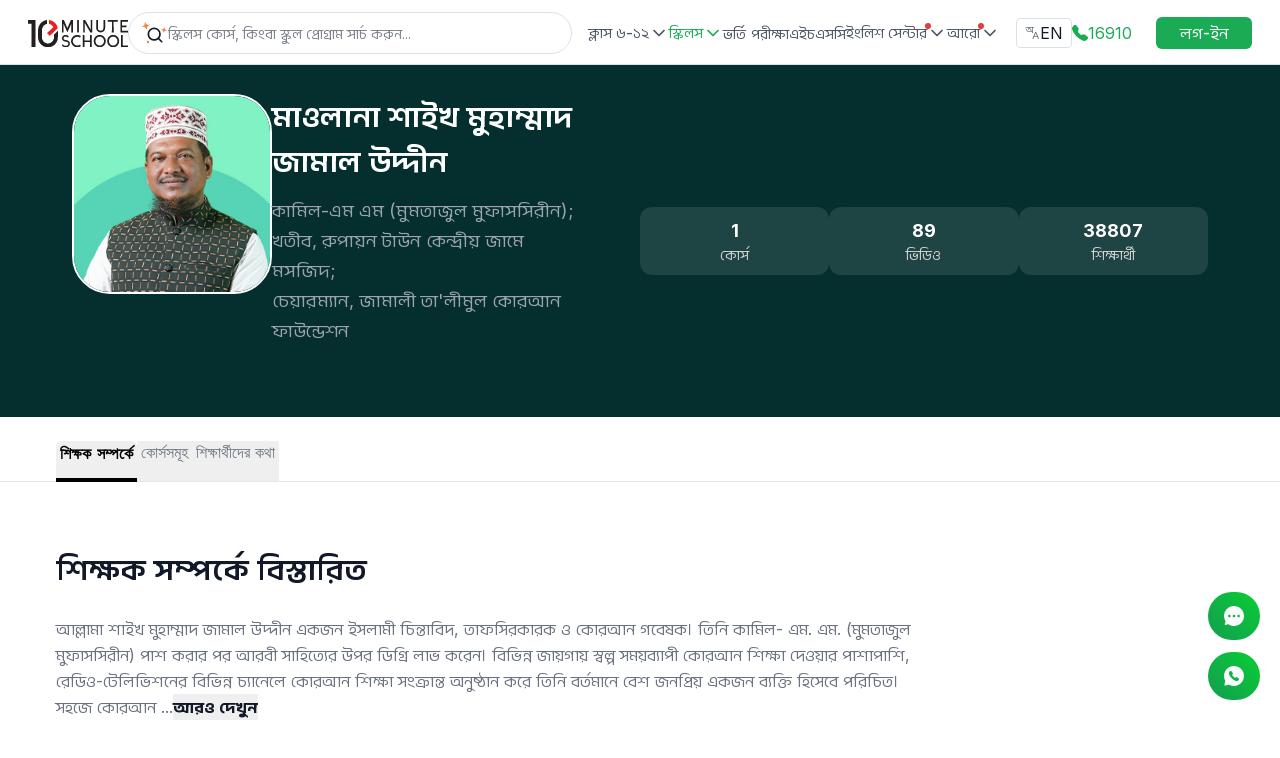

--- FILE ---
content_type: text/html; charset=utf-8
request_url: https://10minuteschool.com/skills/instructors/shaikh-mohammad-jamal-uddin/
body_size: 26728
content:
<!DOCTYPE html><html lang="bn" class="__variable_f367f3 __variable_76d846"><head><meta charSet="utf-8"/><meta name="viewport" content="width=device-width, initial-scale=1, maximum-scale=1"/><link rel="preload" as="image" href="https://cdn.10minuteschool.com/images/svg/10mslogo-svg.svg" fetchPriority="high"/><link rel="stylesheet" href="/_next/static/css/670bc05cd758df57.css" data-precedence="next"/><link rel="stylesheet" href="/_next/static/css/82f4e2dffa181eab.css" data-precedence="next"/><link rel="stylesheet" href="/_next/static/css/66c61bbdff7742e6.css" data-precedence="next"/><link rel="stylesheet" href="/_next/static/css/a3d5a5a3f08f38fe.css" data-precedence="next"/><link rel="preload" as="script" fetchPriority="low" href="/_next/static/chunks/webpack-c5039987580b6dde.js"/><script src="/_next/static/chunks/fd9d1056-15a7fbe10efcd5a2.js" async=""></script><script src="/_next/static/chunks/52117-185244c7a09b1e5c.js" async=""></script><script src="/_next/static/chunks/main-app-614fb7da4b789beb.js" async=""></script><script src="/_next/static/chunks/65878-304c5abadb4d70d5.js" async=""></script><script src="/_next/static/chunks/app/%5Blang%5D/(main-layout)/skills/error-7e111dc4bfa856f3.js" async=""></script><script src="/_next/static/chunks/14438-98114dcf7cbcdb6c.js" async=""></script><script src="/_next/static/chunks/88003-42a976b7e5c5c298.js" async=""></script><script src="/_next/static/chunks/app/%5Blang%5D/(custom-exam)/layout-b3a1e068c7481a03.js" async=""></script><script src="/_next/static/chunks/ee560e2c-e8afa0f4d9ba1ece.js" async=""></script><script src="/_next/static/chunks/3d47b92a-5c306134bfb2a4e0.js" async=""></script><script src="/_next/static/chunks/795d4814-92706901ad1e55e8.js" async=""></script><script src="/_next/static/chunks/9c4e2130-a95426283886b759.js" async=""></script><script src="/_next/static/chunks/0e762574-fc64db2eac2f8cfa.js" async=""></script><script src="/_next/static/chunks/94730671-dfd275cce8641303.js" async=""></script><script src="/_next/static/chunks/f97e080b-d27f75acf40eea5d.js" async=""></script><script src="/_next/static/chunks/370b0802-1b908dc0a4b473e8.js" async=""></script><script src="/_next/static/chunks/72972-2cc643cece51ad02.js" async=""></script><script src="/_next/static/chunks/94666-aec7a2f423aaa703.js" async=""></script><script src="/_next/static/chunks/83464-8d193c16bf72006d.js" async=""></script><script src="/_next/static/chunks/37423-5f88cd44e64fa087.js" async=""></script><script src="/_next/static/chunks/97859-0487fd04370584d9.js" async=""></script><script src="/_next/static/chunks/85441-2e858d544fad1c69.js" async=""></script><script src="/_next/static/chunks/99716-5a4325da10c457cc.js" async=""></script><script src="/_next/static/chunks/18848-f6c56ad35a773e30.js" async=""></script><script src="/_next/static/chunks/92960-7d0f879a51c364a7.js" async=""></script><script src="/_next/static/chunks/37365-a602c9a11a95e8f2.js" async=""></script><script src="/_next/static/chunks/app/%5Blang%5D/(main-layout)/layout-4d42b7a03c228cf9.js" async=""></script><script src="/_next/static/chunks/app/global-error-c84c7da3ccf3991e.js" async=""></script><script src="/_next/static/chunks/64635-a4f6a25b8809fe4a.js" async=""></script><script src="/_next/static/chunks/app/%5Blang%5D/(main-layout)/skills/instructors/%5Bslug%5D/page-56f7566f9160644c.js" async=""></script><script src="/_next/static/chunks/app/%5Blang%5D/(main-layout)/error-b14e3427d6924fc0.js" async=""></script><meta name="theme-color" content="black"/><title>মাওলানা শাইখ মুহাম্মাদ জামাল উদ্দীন এর কোর্সসমূহ</title><meta name="description" content="ইসলামী চিন্তাবিদ, তাফসিরকারক ও কোরআন গবেষক মাওলানা শাইখ মুহাম্মাদ জামাল উদ্দীনের সাথে সহিহভাবে কোরআন তিলাওয়াত ও নামাজ পড়া শিখতে এনরোল করো টেন মিনিট স্কুলের এই কোর্সগুলোতে!"/><meta name="robots" content="index, follow, nocache"/><meta name="googlebot" content="index, follow, max-video-preview:-1, max-image-preview:large, max-snippet:-1"/><meta name="category" content="education"/><link rel="canonical" href="https://10minuteschool.com/skills/instructors/shaikh-mohammad-jamal-uddin/"/><link rel="alternate" hrefLang="en-US" href="https://10minuteschool.com/en/skills/instructors/shaikh-mohammad-jamal-uddin/"/><link rel="alternate" hrefLang="bn-BD" href="https://10minuteschool.com/bn/skills/instructors/shaikh-mohammad-jamal-uddin/"/><meta property="og:title" content="মাওলানা শাইখ মুহাম্মাদ জামাল উদ্দীন এর কোর্সসমূহ"/><meta property="og:description" content="ইসলামী চিন্তাবিদ, তাফসিরকারক ও কোরআন গবেষক মাওলানা শাইখ মুহাম্মাদ জামাল উদ্দীনের সাথে সহিহভাবে কোরআন তিলাওয়াত ও নামাজ পড়া শিখতে এনরোল করো টেন মিনিট স্কুলের এই কোর্সগুলোতে!"/><meta property="og:type" content="video.other"/><meta name="twitter:card" content="summary_large_image"/><meta name="twitter:site" content="@10minuteschool"/><meta name="twitter:creator" content="@10minuteschool"/><meta name="twitter:title" content="মাওলানা শাইখ মুহাম্মাদ জামাল উদ্দীন এর কোর্সসমূহ"/><meta name="twitter:description" content="ইসলামী চিন্তাবিদ, তাফসিরকারক ও কোরআন গবেষক মাওলানা শাইখ মুহাম্মাদ জামাল উদ্দীনের সাথে সহিহভাবে কোরআন তিলাওয়াত ও নামাজ পড়া শিখতে এনরোল করো টেন মিনিট স্কুলের এই কোর্সগুলোতে!"/><meta property="al:web:url" content="https://10minuteschool.com"/><meta property="al:web:should_fallback" content="true"/><link rel="shortcut icon" href="https://cdn.10minuteschool.com/image/icon-512x512_1702964557063.png"/><link rel="icon" href="https://cdn.10minuteschool.com/image/icon-512x512_1702964557063.png"/><link rel="apple-touch-icon" href="https://cdn.10minuteschool.com/image/icon-512x512_1702964557063.png"/><meta name="next-size-adjust"/><script src="/_next/static/chunks/polyfills-42372ed130431b0a.js" noModule=""></script></head><body class="osx"><main class=" min-h-[600px]"><div class=" sticky top-0 z-50 border-b bg-white md:h-[65px]"><div class="mx-auto flex max-w-[1440px] items-center justify-between gap-3 px-4 py-3 md:px-7"><div class="flex gap-2"><button class="xl:hidden" type="button" name="menu-toggle"><svg stroke="currentColor" fill="currentColor" stroke-width="0" viewBox="0 0 24 24" height="20" width="20" xmlns="http://www.w3.org/2000/svg"><path d="M21 17.9995V19.9995H3V17.9995H21ZM17.4038 3.90332L22 8.49951L17.4038 13.0957L15.9896 11.6815L19.1716 8.49951L15.9896 5.31753L17.4038 3.90332ZM12 10.9995V12.9995H3V10.9995H12ZM12 3.99951V5.99951H3V3.99951H12Z"></path></svg><span class="sr-only">menu</span></button><div class="md:hidden"><a class="h-[27px] w-[100px]" href="/"><div class="undefined opacity-0 transition-opacity duration-300 ease-in-out" style="font-size:0;opacity:0"><img name="10ms" alt="10ms" data-original-src="https://cdn.10minuteschool.com/images/svg/10mslogo-svg.svg" fetchPriority="high" width="100" height="27" decoding="async" data-nimg="1" style="color:transparent" src="https://cdn.10minuteschool.com/images/svg/10mslogo-svg.svg"/></div></a></div></div><div class="items-center hidden gap-9 md:flex"><a class="h-[27px] w-[100px]" href="/"><div class="undefined opacity-0 transition-opacity duration-300 ease-in-out" style="font-size:0;opacity:0"><img name="10ms" alt="10ms" data-original-src="https://cdn.10minuteschool.com/images/svg/10mslogo-svg.svg" fetchPriority="high" width="100" height="27" decoding="async" data-nimg="1" style="color:transparent" src="https://cdn.10minuteschool.com/images/svg/10mslogo-svg.svg"/></div></a></div><div class="flex-1 hidden w-full pr-4 md:block"><div class="w-full"><div class="relative flex w-full flex-col items-center bg-white  z-50"><div class="  shadow-0 rounded-b-[23px] flex w-full items-center gap-2 rounded-t-[23px] border-0 px-[12px] py-2 md:border"><svg xmlns="http://www.w3.org/2000/svg" width="27" height="24" fill="none" viewBox="0 0 27 24"><path fill="#fff" d="M0 0H26.514V23.99H0z"></path><path fill="#111827" d="M21.247 20.065l-2.83-2.82a6.59 6.59 0 001.407-4.078 6.657 6.657 0 10-6.657 6.657 6.59 6.59 0 004.077-1.407l2.82 2.83a.834.834 0 001.365-.271.833.833 0 00-.182-.911zM8.174 13.167a4.993 4.993 0 119.985 0 4.993 4.993 0 01-9.985 0z"></path><path fill="#F1844C" d="M3.875.975l1.238 1.807c.33.481.853.794 1.433.857l2.178.236-1.807 1.239c-.481.33-.794.852-.857 1.432l-.237 2.178-1.238-1.807a1.998 1.998 0 00-1.432-.857L.974 5.824l1.808-1.239c.48-.33.794-.853.857-1.432L3.875.975zM8.59 19.77l-.337.54a1.998 1.998 0 00-.21 1.656l.19.607-.54-.337a1.998 1.998 0 00-1.655-.21l-.607.19.337-.54c.308-.494.385-1.099.21-1.655l-.19-.607.54.337c.494.308 1.099.385 1.655.21l.607-.19zM23.575 6.068l.223 1.396c.092.576.43 1.083.927 1.388l1.205.74-1.396.222a1.998 1.998 0 00-1.388.928l-.74 1.204-.222-1.396a1.997 1.997 0 00-.927-1.387l-1.205-.74 1.396-.223a1.997 1.997 0 001.388-.927l.74-1.205z"></path></svg><input type="search" autoComplete="off" autoCorrect="off" placeholder="স্কিলস কোর্স, কিংবা স্কুল প্রোগ্রাম সার্চ করুন..." class="w-full flex-1 placeholder:text-sm placeholder:font-normal placeholder:leading-5 placeholder:text-[#7C818A] focus:outline-none" name="Search" value=""/></div></div></div></div><nav class="hidden mr-4 xl:block"><ul class="flex items-center gap-2 lg:gap-4"><li class="relative"><div aria-label="Customise options" class="cursor-pointer" data-state="closed"><div class="text-base"><a class=" flex cursor-pointer items-center justify-center gap-0.5 text-sm font-medium text-[#4B5563] hover:text-green" href="/academic/"><p class="relative mb-0">ক্লাস ৬-১২</p><svg stroke="currentColor" fill="none" stroke-width="2" viewBox="0 0 24 24" stroke-linecap="round" stroke-linejoin="round" class="mt-0" height="20" width="20" xmlns="http://www.w3.org/2000/svg"><polyline points="6 9 12 15 18 9"></polyline></svg></a></div></div></li><li class="relative"><div aria-label="Customise options" class="cursor-pointer" data-state="closed"><div class="text-base"><a class="rounded-md text-green flex cursor-pointer items-center justify-center gap-0.5 text-sm font-medium text-[#4B5563] hover:text-green" href="/skills/"><p class="relative mb-0">স্কিলস</p><svg stroke="currentColor" fill="none" stroke-width="2" viewBox="0 0 24 24" stroke-linecap="round" stroke-linejoin="round" class="mt-0" height="20" width="20" xmlns="http://www.w3.org/2000/svg"><polyline points="6 9 12 15 18 9"></polyline></svg></a></div></div></li><li class="relative"><a class=" text-[#4B5563] text-sm font-medium hover:text-green" href="/admission/">ভর্তি পরীক্ষা</a></li><li class="relative"><a class=" text-[#4B5563] text-sm font-medium hover:text-green" href="/hsc-preparation/">এইচএসসি</a></li><li class="relative"><div aria-label="Customise options" class="cursor-pointer" data-state="closed"><div class="text-base"><a class=" flex cursor-pointer items-center justify-center gap-0.5 text-sm font-medium text-[#4B5563] hover:text-green" href="/english-centre/"><p class="relative mb-0">ইংলিশ সেন্টার<span class="absolute top-0 -right-1 h-1.5 w-1.5 bg-[#E63C3C] rounded-full"></span></p><svg stroke="currentColor" fill="none" stroke-width="2" viewBox="0 0 24 24" stroke-linecap="round" stroke-linejoin="round" class="mt-0" height="20" width="20" xmlns="http://www.w3.org/2000/svg"><polyline points="6 9 12 15 18 9"></polyline></svg></a></div></div></li><li class="relative"><div aria-label="Customise options" class="cursor-pointer" data-state="closed"><div class="text-base"><a class=" flex cursor-pointer items-center justify-center gap-0.5 text-sm font-medium text-[#4B5563] hover:text-green" href="#"><p class="relative mb-0">আরো<span class="absolute top-0 -right-1 h-1.5 w-1.5 bg-[#E63C3C] rounded-full"></span></p><svg stroke="currentColor" fill="none" stroke-width="2" viewBox="0 0 24 24" stroke-linecap="round" stroke-linejoin="round" class="mt-0" height="20" width="20" xmlns="http://www.w3.org/2000/svg"><polyline points="6 9 12 15 18 9"></polyline></svg></a></div></div></li></ul></nav><div class="flex items-center space-x-4 md:space-x-6"><div class="flex items-center gap-3 rounded-md border-1 max-h-96 md:gap-6"><span class="block bg-white md:hidden"><button><svg xmlns="http://www.w3.org/2000/svg" width="27" height="24" fill="none" viewBox="0 0 27 24"><path fill="#fff" d="M0 0H26.514V23.99H0z"></path><path fill="#111827" d="M21.247 20.065l-2.83-2.82a6.59 6.59 0 001.407-4.078 6.657 6.657 0 10-6.657 6.657 6.59 6.59 0 004.077-1.407l2.82 2.83a.834.834 0 001.365-.271.833.833 0 00-.182-.911zM8.174 13.167a4.993 4.993 0 119.985 0 4.993 4.993 0 01-9.985 0z"></path><path fill="#F1844C" d="M3.875.975l1.238 1.807c.33.481.853.794 1.433.857l2.178.236-1.807 1.239c-.481.33-.794.852-.857 1.432l-.237 2.178-1.238-1.807a1.998 1.998 0 00-1.432-.857L.974 5.824l1.808-1.239c.48-.33.794-.853.857-1.432L3.875.975zM8.59 19.77l-.337.54a1.998 1.998 0 00-.21 1.656l.19.607-.54-.337a1.998 1.998 0 00-1.655-.21l-.607.19.337-.54c.308-.494.385-1.099.21-1.655l-.19-.607.54.337c.494.308 1.099.385 1.655.21l.607-.19zM23.575 6.068l.223 1.396c.092.576.43 1.083.927 1.388l1.205.74-1.396.222a1.998 1.998 0 00-1.388.928l-.74 1.204-.222-1.396a1.997 1.997 0 00-.927-1.387l-1.205-.74 1.396-.223a1.997 1.997 0 001.388-.927l.74-1.205z"></path></svg></button></span><span class="hidden cursor-pointer items-center gap-1 rounded border px-2 py-[2px] hover:bg-slate-50 md:flex"><svg class="hidden md:block" width="15" height="14" viewBox="0 0 15 14" fill="none" xmlns="http://www.w3.org/2000/svg"><g clip-path="url(#clip0_9494_69309)"><path d="M8.4129 12.71C8.34261 12.8852 8.17283 13 7.98407 13C7.65462 13 7.43101 12.6651 7.5573 12.3608L10.0079 6.45676C10.1226 6.18024 10.3926 6 10.692 6C10.9914 6 11.2613 6.18024 11.3761 6.45676L13.8267 12.3608C13.953 12.6651 13.7294 13 13.3999 13C13.2112 13 13.0414 12.8852 12.9711 12.71L10.7344 7.13611C10.7275 7.11878 10.7107 7.10742 10.692 7.10742C10.6733 7.10742 10.6565 7.11878 10.6496 7.13611L8.4129 12.71ZM8.66745 10.6416C8.66745 10.434 8.83578 10.2656 9.04342 10.2656H12.3406C12.5482 10.2656 12.7165 10.434 12.7165 10.6416C12.7165 10.8492 12.5482 11.0176 12.3406 11.0176H9.04342C8.83578 11.0176 8.66745 10.8492 8.66745 10.6416Z" fill="#6B7280"></path><path d="M8.75662 1C8.94575 1 9.09907 1.15332 9.09907 1.34244C9.09907 1.53157 8.94575 1.68489 8.75662 1.68489H8.0862V6.54228C8.0862 6.79507 7.88128 7 7.62848 7C7.45399 7 7.29663 6.8996 7.2092 6.74859C7.0493 6.47242 6.86254 6.22503 6.64891 6.00643C6.37238 5.71704 6.07656 5.46945 5.76145 5.26367L6.0026 4.62701C6.24698 4.76849 6.50099 4.96141 6.76466 5.20579C7.02833 5.45016 7.2309 5.69775 7.37238 5.94855C7.36595 5.85209 7.35952 5.76206 7.35309 5.67846C7.35309 5.59485 7.34987 5.50804 7.34344 5.41801C7.34344 5.32797 7.34344 5.23151 7.34344 5.12862V1.68489H0.634436C0.445309 1.68489 0.291992 1.53157 0.291992 1.34244C0.291992 1.15332 0.44531 1 0.634436 1H8.75662ZM4.01546 6.12219C3.57817 6.12219 3.16016 6.01929 2.76145 5.8135C2.36273 5.60772 1.98653 5.26045 1.63283 4.7717C1.33459 4.34644 1.05532 3.78598 0.795026 3.09035C0.722542 2.89664 0.82885 2.68352 1.02533 2.61892C1.21787 2.55562 1.42501 2.65882 1.49615 2.8486C1.68952 3.36445 1.88942 3.7997 2.09585 4.15434C2.35309 4.57878 2.63926 4.89068 2.95437 5.09003C3.26948 5.28939 3.62961 5.38907 4.03476 5.38907C4.38845 5.38907 4.67141 5.3344 4.88363 5.22508C5.10228 5.10932 5.25984 4.95498 5.3563 4.76206C5.45276 4.5627 5.501 4.34405 5.501 4.10611C5.501 3.73312 5.3981 3.43087 5.19231 3.19936C4.99296 2.96785 4.74215 2.85209 4.4399 2.85209C4.22768 2.85209 4.06691 2.90032 3.95759 2.99678C3.84826 3.08682 3.7936 3.22508 3.7936 3.41158C3.7936 3.45659 3.80003 3.51768 3.81289 3.59486C3.83172 3.70781 3.76689 3.82758 3.65455 3.84975L3.44714 3.89069C3.27022 3.9256 3.09239 3.82419 3.04741 3.64955C3.04177 3.62763 3.03648 3.60618 3.03154 3.58521C3.01225 3.46945 3.0026 3.36013 3.0026 3.25723C3.0026 3.01929 3.06691 2.81994 3.19553 2.65916C3.33058 2.49839 3.50099 2.37942 3.70678 2.30225C3.919 2.21865 4.14087 2.17685 4.37238 2.17685C4.7518 2.17685 5.07977 2.26367 5.3563 2.4373C5.63283 2.6045 5.84826 2.83601 6.0026 3.13183C6.15694 3.42765 6.23411 3.7717 6.23411 4.16399C6.23411 4.51125 6.15373 4.83601 5.99296 5.13826C5.83219 5.43408 5.58781 5.67203 5.25984 5.85209C4.93186 6.03215 4.51707 6.12219 4.01546 6.12219ZM3.70678 2.51447C3.67463 2.30868 3.57817 2.12862 3.41739 1.97428C3.26305 1.8135 3.03476 1.70096 2.73251 1.63666L2.96402 1.20257L3.3981 1.31833C3.76466 1.45981 4.02833 1.62058 4.1891 1.80064C4.34987 1.98071 4.44312 2.209 4.46884 2.48553L3.70678 2.51447Z" fill="#6B7280"></path></g><defs><clipPath id="clip0_9494_69309"><rect width="14" height="14" fill="white" transform="translate(0.291992)"></rect></clipPath></defs></svg><span>EN</span></span><a class="items-center hidden gap-1 text-green md:flex" href="tel:16910"><svg stroke="currentColor" fill="currentColor" stroke-width="0" viewBox="0 0 16 16" height="1em" width="1em" xmlns="http://www.w3.org/2000/svg"><path fill-rule="evenodd" d="M1.885.511a1.745 1.745 0 0 1 2.61.163L6.29 2.98c.329.423.445.974.315 1.494l-.547 2.19a.68.68 0 0 0 .178.643l2.457 2.457a.68.68 0 0 0 .644.178l2.189-.547a1.75 1.75 0 0 1 1.494.315l2.306 1.794c.829.645.905 1.87.163 2.611l-1.034 1.034c-.74.74-1.846 1.065-2.877.702a18.6 18.6 0 0 1-7.01-4.42 18.6 18.6 0 0 1-4.42-7.009c-.362-1.03-.037-2.137.703-2.877z"></path></svg><span class="inline-block">16910</span></a><a class="flex items-center gap-1 text-black md:hidden" href="tel:16910"><svg xmlns="http://www.w3.org/2000/svg" width="20" height="20" fill="none" viewBox="0 0 20 20"><path stroke="#130F26" stroke-linecap="round" stroke-linejoin="round" stroke-width="1.5" d="M9.61 10.394c3.325 3.323 4.079-.522 6.195 1.594 2.04 2.04 3.214 2.448.628 5.033-.323.26-2.381 3.391-9.612-3.838C-.41 5.953 2.72 3.893 2.98 3.57c2.592-2.592 2.993-1.412 5.034.628 2.116 2.116-1.727 2.873 1.597 6.196z" clip-rule="evenodd"></path></svg></a></div><div class="block"><div class="md:w-[145px] w-0 h-8 bg-gray-200 animate-pulse "></div></div></div></div><div class="block md:hidden"><div class="flex items-center justify-between p-4 max-w-[350px] mx-auto"><li class="relative list-none"><div aria-label="Customise options" class="cursor-pointer" data-state="closed"><div class="text-base"><a class=" flex cursor-pointer items-center gap-2 hover:text-green text-[#4B5563] text-xs font-medium mt-0.5" href=""><div class="flex items-center justify-center relative"><p class="relative mb-0">ক্লাস ৬-১২</p><svg stroke="currentColor" fill="none" stroke-width="2" viewBox="0 0 24 24" stroke-linecap="round" stroke-linejoin="round" class="mt-0" height="20" width="20" xmlns="http://www.w3.org/2000/svg"><polyline points="6 9 12 15 18 9"></polyline></svg></div></a></div></div></li><li class="relative list-none"><div aria-label="Customise options" class="cursor-pointer" data-state="closed"><div class="text-base"><a class="rounded-md text-green flex cursor-pointer items-center gap-2 hover:text-green text-[#4B5563] text-xs font-medium mt-0.5" href=""><div class="flex items-center justify-center relative"><p class="relative mb-0">স্কিলস</p><svg stroke="currentColor" fill="none" stroke-width="2" viewBox="0 0 24 24" stroke-linecap="round" stroke-linejoin="round" class="mt-0" height="20" width="20" xmlns="http://www.w3.org/2000/svg"><polyline points="6 9 12 15 18 9"></polyline></svg></div></a></div></div></li><li class="relative list-none"><a href="/admission" class=" text-[#4B5563] text-xs font-medium hover:text-green">ভর্তি পরীক্ষা</a></li><li class="relative list-none"><div aria-label="Customise options" class="cursor-pointer" data-state="closed"><div class="text-base"><a class=" flex cursor-pointer items-center gap-2 hover:text-green text-[#4B5563] text-xs font-medium mt-0.5" href=""><div class="flex items-center justify-center relative"><p class="relative mb-0">আরো<span class="absolute top-0 -right-1 h-1.5 w-1.5 bg-[#E63C3C] rounded-full"></span></p><svg stroke="currentColor" fill="none" stroke-width="2" viewBox="0 0 24 24" stroke-linecap="round" stroke-linejoin="round" class="mt-0" height="20" width="20" xmlns="http://www.w3.org/2000/svg"><polyline points="6 9 12 15 18 9"></polyline></svg></div></a></div></div></li></div></div></div><div class="relative z-[2] aspect-auto"><div style="background:#02090B"></div><div style="background:#02090B"></div><div style="background:#02090B"></div></div><!--$?--><template id="B:0"></template><div class="container py-4"><div class="w-full h-32 mb-6 bg-gray-200 animate-pulse rounded-md flex-[0_0_256px]"></div><div class="w-64 h-8 mb-6 bg-gray-200 animate-pulse rounded-md flex-[0_0_256px]"></div><div class="flex gap-2"><div class="w-48 h-14 mb-6 bg-gray-200 animate-pulse rounded-md flex-[0_0_256px]"></div><div class="w-48 h-14 mb-6 bg-gray-200 animate-pulse rounded-md flex-[0_0_256px]"></div><div class="w-48 h-14 mb-6 bg-gray-200 animate-pulse rounded-md flex-[0_0_256px]"></div><div class="w-48 h-14 mb-6 bg-gray-200 animate-pulse rounded-md flex-[0_0_256px]"></div></div><div class="mb-10"><div class="w-64 h-8 mb-6 bg-gray-200 animate-pulse rounded-md flex-[0_0_256px]"></div><div class="flex gap-4 overflow-x-scroll md:w-[1180px] mx-xl:w-[95vw] scroll-smooth hideScrollbar"><div class="w-64 h-64 bg-gray-200 animate-pulse rounded-md flex-[0_0_256px]"></div><div class="w-64 h-64 bg-gray-200 animate-pulse rounded-md flex-[0_0_256px]"></div><div class="w-64 h-64 bg-gray-200 animate-pulse rounded-md flex-[0_0_256px]"></div><div class="w-64 h-64 bg-gray-200 animate-pulse rounded-md flex-[0_0_256px]"></div><div class="w-64 h-64 bg-gray-200 animate-pulse rounded-md flex-[0_0_256px]"></div></div></div><div class="mb-10"><div class="w-64 h-8 mb-6 bg-gray-200 animate-pulse rounded-md flex-[0_0_256px]"></div><div class="flex gap-4 overflow-x-scroll md:w-[1180px] mx-xl:w-[95vw] scroll-smooth hideScrollbar"><div class="w-64 h-64 bg-gray-200 animate-pulse rounded-md flex-[0_0_256px]"></div><div class="w-64 h-64 bg-gray-200 animate-pulse rounded-md flex-[0_0_256px]"></div><div class="w-64 h-64 bg-gray-200 animate-pulse rounded-md flex-[0_0_256px]"></div><div class="w-64 h-64 bg-gray-200 animate-pulse rounded-md flex-[0_0_256px]"></div><div class="w-64 h-64 bg-gray-200 animate-pulse rounded-md flex-[0_0_256px]"></div></div></div><div class="mb-10"><div class="w-64 h-8 mb-6 bg-gray-200 animate-pulse rounded-md flex-[0_0_256px]"></div><div class="flex gap-4 overflow-x-scroll md:w-[1180px] mx-xl:w-[95vw] scroll-smooth hideScrollbar"><div class="w-64 h-64 bg-gray-200 animate-pulse rounded-md flex-[0_0_256px]"></div><div class="w-64 h-64 bg-gray-200 animate-pulse rounded-md flex-[0_0_256px]"></div><div class="w-64 h-64 bg-gray-200 animate-pulse rounded-md flex-[0_0_256px]"></div><div class="w-64 h-64 bg-gray-200 animate-pulse rounded-md flex-[0_0_256px]"></div><div class="w-64 h-64 bg-gray-200 animate-pulse rounded-md flex-[0_0_256px]"></div></div></div></div><!--/$--><!--$!--><template data-dgst="BAILOUT_TO_CLIENT_SIDE_RENDERING"></template><!--/$--><div class="relative z-[2] aspect-auto"><div style="background:#02090B"></div></div></main><div style="display:block"><div class="w-full  md:mb-0"><div class="container"><div class="flex flex-col pt-12 md:flex-row md:gap-6 bg-white text-black md:border-[#E4E4E4]"><div class="flex flex-col items-center w-full mb-7 md:mb-0 md:items-start md:w-1/3"><a class="mb-4" href="/"><div class="rounded-md opacity-0 transition-opacity duration-300 ease-in-out" style="font-size:0;object-fit:contain;opacity:0"><img name="Instructor" alt="Instructor" data-original-src="/images/logo.svg" loading="lazy" width="116" height="32" decoding="async" data-nimg="1" style="color:transparent" src="/images/logo.svg"/></div></a><h3 class="mb-[14px] text-base font-semibold md:font-medium text-black">ডাউনলোড করুন আমাদের মোবাইল অ্যাপ</h3><div class="flex"><div class="mr-4"><a href="https://play.google.com/store/apps/details?id=com.a10minuteschool.tenminuteschool"><div class="rounded-md opacity-0 transition-opacity duration-300 ease-in-out" style="font-size:0;opacity:0"><img name="google play" alt="google play" data-original-src="https://cdn.10minuteschool.com/images/v5.2/googlePlayNew_1757848513564.svg" loading="lazy" width="156" height="49" decoding="async" data-nimg="1" style="color:transparent" src="https://cdn.10minuteschool.com/images/v5.2/googlePlayNew_1757848513564.svg"/></div></a></div><div><a href="https://apps.apple.com/us/app/10-minute-school/id1577061772"><div class="rounded-md opacity-0 transition-opacity duration-300 ease-in-out" style="font-size:0;opacity:0"><img name="ios download" alt="ios download" data-original-src="https://cdn.10minuteschool.com/images/v5.2/appStoreNew_1757847196847.svg" loading="lazy" width="156" height="49" decoding="async" data-nimg="1" style="color:transparent" src="https://cdn.10minuteschool.com/images/v5.2/appStoreNew_1757847196847.svg"/></div></a></div></div></div><div class="mx-0 flex w-full justify-center border-b pb-8 md:mx-0 md:border-none mx-lg:mx-0 mx-lg:border-b md:w-[37%] border-[#E4E4E4] mx-lg:border-[#E4E4E4]"><div class="flex w-full justify-center gap-8 max-w-sm mx-auto md:max-w-none md:mx-0"><div class="flex-1"><h3 class="mb-3 text-base font-semibold md:text-xl md:font-bold text-black">কোম্পানি</h3><ul class="flex flex-col justify-center mb-4 md:mb-0 md:justify-start md:gap-4 text-gray-600"><li><a href="https://app.10minuteschool.com/careers" class="mb-2 text-sm font-medium hover:text-green md:text-base">ক্যারিয়ার / নিয়োগ বিজ্ঞপ্তি</a></li><li><a href="https://docs.google.com/forms/d/e/1FAIpQLScWh9jjyWnUKdDKET1-LHvdTxuU6-ssd0GLTI-0JlQ2MH6RzA/viewform" class="mb-2 text-sm font-medium hover:text-green md:text-base">শিক্ষক হিসাবে যোগ দিন</a></li><li><a href="https://affiliation.10minuteschool.com/" class="mb-2 text-sm font-medium hover:text-green md:text-base">অ্যাফিলিয়েট রেজিস্ট্রেশন</a></li><li><a href="https://app.10minuteschool.com/privacy-policy" class="mb-2 text-sm font-medium hover:text-green md:text-base">প্রাইভেসি পলিসি</a></li><li><a href="https://app.10minuteschool.com/refund-policy" class="mb-2 text-sm font-medium hover:text-green md:text-base">রিফান্ড পলিসি</a></li><li><a href="https://app.10minuteschool.com/terms-and-conditions" class="mb-2 text-sm font-medium hover:text-green md:text-base">ব্যবহারকারীর শর্তাবলি</a></li></ul></div><div class="flex-1"><h3 class="mb-3 text-base font-semibold md:text-xl md:font-bold text-black">অন্যান্য</h3><ul class="flex flex-col justify-center mb-4 md:mb-0 md:justify-start md:gap-4 text-gray-600"><li><a href="https://blog.10minuteschool.com/" class="mb-2 text-sm font-medium hover:text-green md:text-base ">ব্লগ</a></li><li><a href="/store/all" class="mb-2 text-sm font-medium hover:text-green md:text-base ">বুক স্টোর</a></li><li><a href="https://10minuteschool.com/content" class="mb-2 text-sm font-medium hover:text-green md:text-base ">ফ্রি নোটস ও গাইড</a></li><li><a href="/jobs-prep" class="mb-2 text-sm font-medium hover:text-green md:text-base ">চাকরি প্রস্তুতি কোর্সসমূহ</a></li><li><a href="/certificate" class="mb-2 text-sm font-medium hover:text-green md:text-base ">সার্টিফিকেট ভেরিফাই করুন</a></li><li><a href="/resource" class="mb-2 text-sm font-medium hover:text-green md:text-base ">ফ্রি ডাউনলোড</a></li></ul></div></div></div><div class="flex flex-col w-full ml-0 md:w-[30%]"><div class="hidden md:block"><h3 class="mb-3 text-base font-semibold md:text-xl md:font-bold text-black">আমাদের যোগাযোগ মাধ্যম</h3><p class="mb-4 text-base font-normal text-gray-600">কল করুন<!-- -->:<!-- --> <span><a class="text-green" href="tel:16910">16910</a> <!-- -->(24x7)</span></p><p class="mb-4 text-base font-normal text-gray-600">হোয়াটসঅ্যাপ<!-- -->:<!-- --> <span><a class="text-green" href="https://api.whatsapp.com/send?phone=+8801896016252&amp;text=I need your assistance">+8801896016252</a>(24x7)</span></p><p class="mb-4 text-base font-normal text-gray-600">দেশের বাহির থেকে<!-- -->:<!-- --> <span><a class="text-green" href="tel:+8809610916910">+880 9610916910</a></span></p><p class="mb-2 text-base font-normal text-gray-600">ইমেইল<!-- -->:<!-- --> <span class="text-green"><a href="/cdn-cgi/l/email-protection" class="__cf_email__" data-cfemail="a2d1d7d2d2cdd0d6e29392cfcbccd7d6c7d1c1cacdcdce8cc1cdcf">[email&#160;protected]</a></span></p><p class="mb-2 text-base font-normal text-gray-600">পার্টনারশিপের জন্য<!-- -->:<!-- --> <span class="text-green"><a href="/cdn-cgi/l/email-protection" class="__cf_email__" data-cfemail="0f7f6e7d7b616a7d7c67667f4f3e3f6266617a7b6a7c6c67606063216c6062">[email&#160;protected]</a></span></p></div><div class="mx-auto mb-3 mt-5 flex w-full max-w-[256px] gap-6 md:mx-0"><div><a href="https://www.facebook.com/10minuteschool/" target="_blank" rel="noreferrer"><div class="undefined opacity-0 transition-opacity duration-300 ease-in-out" style="font-size:0;opacity:0"><img name="facebook" alt="facebook" data-original-src="https://cdn.10minuteschool.com/images/facebook_1695730910971.png" loading="lazy" width="32" height="32" decoding="async" data-nimg="1" style="color:transparent" src="https://cdn.10minuteschool.com/images/facebook_1695730910971.png"/></div></a></div><div><a href="https://www.instagram.com/10ms_insta/" target="_blank" rel="noreferrer"><div class="undefined opacity-0 transition-opacity duration-300 ease-in-out" style="font-size:0;opacity:0"><img name="instagram" alt="instagram" data-original-src="https://cdn.10minuteschool.com/images/instagram_1695731442397.png" loading="lazy" width="32" height="32" decoding="async" data-nimg="1" style="color:transparent" src="https://cdn.10minuteschool.com/images/instagram_1695731442397.png"/></div></a></div><div><a href="https://www.linkedin.com/company/10ms/" target="_blank" rel="noreferrer"><div class="undefined opacity-0 transition-opacity duration-300 ease-in-out" style="font-size:0;opacity:0"><img name="linkedin" alt="linkedin" data-original-src="https://cdn.10minuteschool.com/images/linkedin_1695731507042.png" loading="lazy" width="32" height="32" decoding="async" data-nimg="1" style="color:transparent" src="https://cdn.10minuteschool.com/images/linkedin_1695731507042.png"/></div></a></div><div><a href="https://www.youtube.com/channel/UCL89KKkLs0tZKld-iIS3NGw" target="_blank" rel="noreferrer"><div class="undefined opacity-0 transition-opacity duration-300 ease-in-out" style="font-size:0;opacity:0"><img name="youtube" alt="youtube" data-original-src="https://cdn.10minuteschool.com/images/youtube_1695731538726.png" loading="lazy" width="32" height="32" decoding="async" data-nimg="1" style="color:transparent" src="https://cdn.10minuteschool.com/images/youtube_1695731538726.png"/></div></a></div><div><a href="https://www.tiktok.com/@10minuteschool?lang=en" target="_blank" rel="noreferrer"><div class="undefined opacity-0 transition-opacity duration-300 ease-in-out" style="font-size:0;opacity:0"><img name="Tiktok" alt="Tiktok" data-original-src="https://cdn.10minuteschool.com/images/Tiktok_1695731564895.png" loading="lazy" width="32" height="32" decoding="async" data-nimg="1" style="color:transparent" src="https://cdn.10minuteschool.com/images/Tiktok_1695731564895.png"/></div></a></div></div></div></div><div class="py-5 text-center border-t border-white/10"><p class="text-xs font-normal md:text-sm text-gray-600"> স্বত্ব © ২০১৫ - ২০২৬ টেন মিনিট
            স্কুল কর্তৃক সর্বস্বত্ব সংরক্ষিত </p></div><button id="chat-button" class="fixed right-0 rounded-full bottom-[130px] z-10 md:bottom-[60px] flex gap-2 items-center m-5 px-2 py-2 md:px-4 md:py-[14px] text-white" style="background:linear-gradient(226.1deg, rgb(8, 206, 51) 0%, rgb(20, 156, 82) 101.24%);z-index:49"><svg xmlns="http://www.w3.org/2000/svg" width="20" height="20" viewBox="0 0 20 20" fill="none"><path fill-rule="evenodd" clip-rule="evenodd" d="M0 10.015C0 4.74712 4.21 0 10.02 0C15.7 0 20 4.65699 20 9.98498C20 16.1642 14.96 20 10 20C8.36 20 6.54 19.5593 5.08 18.698C4.57 18.3876 4.14 18.1572 3.59 18.3375L1.57 18.9384C1.06 19.0986 0.6 18.698 0.75 18.1572L1.42 15.9139C1.53 15.6034 1.51 15.2729 1.35 15.0125C0.49 13.4301 0 11.6975 0 10.015ZM5.37004 11.3068C4.67004 11.3068 4.09004 10.7259 4.09004 10.0249C4.09004 9.31382 4.66004 8.74297 5.37004 8.74297C6.08004 8.74297 6.65004 9.31382 6.65004 10.0249C6.65004 10.7259 6.08004 11.2968 5.37004 11.3068ZM8.70005 10.0151C8.70005 10.7262 9.27005 11.297 9.98005 11.307C10.69 11.307 11.26 10.7262 11.26 10.0251C11.26 9.31405 10.69 8.74319 9.98005 8.74319C9.28005 8.73318 8.70005 9.31405 8.70005 10.0151ZM13.31 10.0258C13.31 10.7268 13.88 11.3077 14.59 11.3077C15.3 11.3077 15.87 10.7268 15.87 10.0258C15.87 9.3147 15.3 8.74385 14.59 8.74385C13.88 8.74385 13.31 9.3147 13.31 10.0258Z" fill="#F9FAFB"></path></svg></button><a href="https://wa.me/8801896016252" target="_blank" rel="noreferrer" class="fixed  right-0 rounded-full bottom-[86px] z-10 md:bottom-[0px] flex gap-2 items-center m-5 px-2 py-2 md:px-4 md:py-[14px] text-white" style="background:linear-gradient(226.1deg, rgb(8, 206, 51) 0%, rgb(20, 156, 82) 101.24%);z-index:49"><svg xmlns="http://www.w3.org/2000/svg" width="20" height="20" viewBox="0 0 20 20" fill="none"><path d="M19.9802 9.40946C19.6402 3.60946 14.3702 -0.860526 8.30016 0.139474C4.12016 0.829473 0.770171 4.21945 0.120171 8.39945C-0.259829 10.8195 0.240193 13.1095 1.33019 14.9995L0.440178 18.3095C0.240178 19.0595 0.930158 19.7395 1.67016 19.5295L4.93017 18.6295C6.41017 19.4995 8.14016 19.9995 9.99016 19.9995C15.6302 19.9995 20.3102 15.0295 19.9802 9.40946ZM14.8802 13.7195C14.7902 13.8995 14.6802 14.0695 14.5402 14.2295C14.2902 14.4995 14.0201 14.6995 13.7201 14.8195C13.4201 14.9495 13.0902 15.0095 12.7402 15.0095C12.2302 15.0095 11.6802 14.8895 11.1102 14.6395C10.5302 14.3895 9.96019 14.0595 9.39019 13.6495C8.81019 13.2295 8.27017 12.7595 7.75017 12.2495C7.23017 11.7295 6.77015 11.1794 6.35015 10.6094C5.94015 10.0394 5.61017 9.46945 5.37017 8.89945C5.13017 8.32945 5.01018 7.77947 5.01018 7.25947C5.01018 6.91947 5.07018 6.58947 5.19018 6.28947C5.31018 5.97947 5.50019 5.69947 5.77019 5.44947C6.09019 5.12947 6.44017 4.97947 6.81017 4.97947C6.95017 4.97947 7.09015 5.00947 7.22015 5.06947C7.35015 5.12947 7.47017 5.21946 7.56017 5.34946L8.72015 6.98945C8.81015 7.11945 8.88016 7.22945 8.92016 7.33945C8.97016 7.44945 8.99016 7.54945 8.99016 7.64945C8.99016 7.76945 8.95018 7.88947 8.88018 8.00947C8.81018 8.12947 8.72015 8.24945 8.60015 8.36945L8.22015 8.76945C8.16015 8.82945 8.14019 8.88946 8.14019 8.96946C8.14019 9.00946 8.15015 9.04945 8.16015 9.08945C8.18015 9.12945 8.19019 9.15946 8.20019 9.18946C8.29019 9.35946 8.45016 9.56944 8.67016 9.82944C8.90016 10.0894 9.1402 10.3595 9.4002 10.6195C9.6702 10.8895 9.93019 11.1294 10.2002 11.3594C10.4602 11.5794 10.6801 11.7295 10.8501 11.8195C10.8801 11.8295 10.9102 11.8494 10.9402 11.8594C10.9802 11.8794 11.0202 11.8795 11.0702 11.8795C11.1602 11.8795 11.2202 11.8495 11.2802 11.7895L11.6601 11.4095C11.7901 11.2795 11.9102 11.1895 12.0202 11.1295C12.1402 11.0595 12.2502 11.0194 12.3802 11.0194C12.4802 11.0194 12.5802 11.0395 12.6902 11.0895C12.8002 11.1395 12.9202 11.1995 13.0402 11.2895L14.7002 12.4695C14.8302 12.5595 14.9202 12.6695 14.9802 12.7895C15.0302 12.9195 15.0602 13.0395 15.0602 13.1795C15.0002 13.3495 14.9602 13.5395 14.8802 13.7195Z" fill="#F9FAFB"></path></svg></a></div></div></div><section aria-label="Notifications alt+T" tabindex="-1" aria-live="polite" aria-relevant="additions text" aria-atomic="false"></section><!--$!--><template data-dgst="BAILOUT_TO_CLIENT_SIDE_RENDERING"></template><!--/$--><div id="__loader"></div><script data-cfasync="false" src="/cdn-cgi/scripts/5c5dd728/cloudflare-static/email-decode.min.js"></script><script id="google-analytics">
              function getExamPrepSubmitTime(submitTime,origin) {
                try {
                  if (origin=='app') {
                    AndroidInterface.getExamPrepSubmitTime(submitTime);
                  } else {
                      window.webkit.messageHandlers.getExamPrepSubmitTime.postMessage({submitTime});
                  }
                } catch (err) {
                  console.error(err);
                }
              }
            if (document.location.hostname.search("10minuteschool.com") !== -1) {
              (function (w, d, s, l, i) {
                w[l] = w[l] || [];
                w[l].push({
                  "gtm.start": new Date().getTime(),
                  event: "gtm.js",
                });
                var f = d.getElementsByTagName(s)[0],
                  j = d.createElement(s),
                  dl = l != "dataLayer" ? "&l=" + l : "";
                j.async = true;
                j.src = "https://www.googletagmanager.com/gtm.js?id=" + i + dl;
                f.parentNode.insertBefore(j, f);
              })(window, document, "script", "dataLayer", "GTM-MQZCVS");
            }

            window.dataLayer = window.dataLayer || [];
            function gtag() {
              dataLayer.push(arguments);
                }
            gtag("js", new Date());
            gtag("config", "G-CVHP96PH77");
          </script><script src="/_next/static/chunks/webpack-c5039987580b6dde.js" async=""></script><div hidden id="S:0"><template id="P:1"></template></div><script>(self.__next_f=self.__next_f||[]).push([0]);self.__next_f.push([2,null])</script><script>self.__next_f.push([1,"1:HL[\"/_next/static/media/86fa81528a518970-s.p.woff2\",\"font\",{\"crossOrigin\":\"\",\"type\":\"font/woff2\"}]\n2:HL[\"/_next/static/media/e4af272ccee01ff0-s.p.woff2\",\"font\",{\"crossOrigin\":\"\",\"type\":\"font/woff2\"}]\n3:HL[\"/_next/static/css/670bc05cd758df57.css\",\"style\"]\n4:HL[\"/_next/static/css/82f4e2dffa181eab.css\",\"style\"]\n5:HL[\"/_next/static/css/66c61bbdff7742e6.css\",\"style\"]\n6:HL[\"/_next/static/css/a3d5a5a3f08f38fe.css\",\"style\"]\n"])</script><script>self.__next_f.push([1,"7:I[12846,[],\"\"]\na:I[4707,[],\"\"]\nd:I[36423,[],\"\"]\ne:I[21419,[\"65878\",\"static/chunks/65878-304c5abadb4d70d5.js\",\"60315\",\"static/chunks/app/%5Blang%5D/(main-layout)/skills/error-7e111dc4bfa856f3.js\"],\"default\"]\n11:I[14438,[\"14438\",\"static/chunks/14438-98114dcf7cbcdb6c.js\",\"88003\",\"static/chunks/88003-42a976b7e5c5c298.js\",\"52095\",\"static/chunks/app/%5Blang%5D/(custom-exam)/layout-b3a1e068c7481a03.js\"],\"Toaster\"]\n12:\"$Sreact.suspense\"\n13:I[81523,[\"14438\",\"static/chunks/14438-98114dcf7cbcdb6c.js\",\"88003\",\"static/chunks/88003-42a976b7e5c5c298.js\",\"52095\",\"static/chunks/app/%5Blang%5D/(custom-exam)/layout-b3a1e068c7481a03.js\"],\"BailoutToCSR\"]\n14:I[84498,[\"14438\",\"static/chunks/14438-98114dcf7cbcdb6c.js\",\"88003\",\"static/chunks/88003-42a976b7e5c5c298.js\",\"52095\",\"static/chunks/app/%5Blang%5D/(custom-exam)/layout-b3a1e068c7481a03.js\"],\"default\"]\n15:I[21582,[\"9956\",\"static/chunks/ee560e2c-e8afa0f4d9ba1ece.js\",\"60614\",\"static/chunks/3d47b92a-5c306134bfb2a4e0.js\",\"86051\",\"static/chunks/795d4814-92706901ad1e55e8.js\",\"45706\",\"static/chunks/9c4e2130-a95426283886b759.js\",\"1779\",\"static/chunks/0e762574-fc64db2eac2f8cfa.js\",\"40522\",\"static/chunks/94730671-dfd275cce8641303.js\",\"33665\",\"static/chunks/f97e080b-d27f75acf40eea5d.js\",\"44574\",\"static/chunks/370b0802-1b908dc0a4b473e8.js\",\"65878\",\"static/chunks/65878-304c5abadb4d70d5.js\",\"72972\",\"static/chunks/72972-2cc643cece51ad02.js\",\"14438\",\"static/chunks/14438-98114dcf7cbcdb6c.js\",\"94666\",\"static/chunks/94666-aec7a2f423aaa703.js\",\"83464\",\"static/chunks/83464-8d193c16bf72006d.js\",\"37423\",\"static/chunks/37423-5f88cd44e64fa087.js\",\"88003\",\"static/chunks/88003-42a976b7e5c5c298.js\",\"97859\",\"static/chunks/97859-0487fd04370584d9.js\",\"85441\",\"static/chunks/85441-2e858d544fad1c69.js\",\"99716\",\"static/chunks/99716-5a4325da10c457cc.js\",\"18848\",\"static/chunks/18848-f6c56ad35a773e30.js\",\"92960\",\"static/chunks/92960-7d0f879a51c364a7.js\",\"37365\",\"static/chunks/37365-a602c9a11a95e8f2.js\",\"17456\",\"static/chunks/app/%5Blang%5D/(main-layout)/layout-4d42b7a03c228cf9.js\"],\"default\"]\n16:I[63111,[\"9956\",\"stat"])</script><script>self.__next_f.push([1,"ic/chunks/ee560e2c-e8afa0f4d9ba1ece.js\",\"60614\",\"static/chunks/3d47b92a-5c306134bfb2a4e0.js\",\"86051\",\"static/chunks/795d4814-92706901ad1e55e8.js\",\"45706\",\"static/chunks/9c4e2130-a95426283886b759.js\",\"1779\",\"static/chunks/0e762574-fc64db2eac2f8cfa.js\",\"40522\",\"static/chunks/94730671-dfd275cce8641303.js\",\"33665\",\"static/chunks/f97e080b-d27f75acf40eea5d.js\",\"44574\",\"static/chunks/370b0802-1b908dc0a4b473e8.js\",\"65878\",\"static/chunks/65878-304c5abadb4d70d5.js\",\"72972\",\"static/chunks/72972-2cc643cece51ad02.js\",\"14438\",\"static/chunks/14438-98114dcf7cbcdb6c.js\",\"94666\",\"static/chunks/94666-aec7a2f423aaa703.js\",\"83464\",\"static/chunks/83464-8d193c16bf72006d.js\",\"37423\",\"static/chunks/37423-5f88cd44e64fa087.js\",\"88003\",\"static/chunks/88003-42a976b7e5c5c298.js\",\"97859\",\"static/chunks/97859-0487fd04370584d9.js\",\"85441\",\"static/chunks/85441-2e858d544fad1c69.js\",\"99716\",\"static/chunks/99716-5a4325da10c457cc.js\",\"18848\",\"static/chunks/18848-f6c56ad35a773e30.js\",\"92960\",\"static/chunks/92960-7d0f879a51c364a7.js\",\"37365\",\"static/chunks/37365-a602c9a11a95e8f2.js\",\"17456\",\"static/chunks/app/%5Blang%5D/(main-layout)/layout-4d42b7a03c228cf9.js\"],\"default\"]\n17:I[88003,[\"14438\",\"static/chunks/14438-98114dcf7cbcdb6c.js\",\"88003\",\"static/chunks/88003-42a976b7e5c5c298.js\",\"52095\",\"static/chunks/app/%5Blang%5D/(custom-exam)/layout-b3a1e068c7481a03.js\"],\"\"]\n19:I[24755,[\"14438\",\"static/chunks/14438-98114dcf7cbcdb6c.js\",\"88003\",\"static/chunks/88003-42a976b7e5c5c298.js\",\"52095\",\"static/chunks/app/%5Blang%5D/(custom-exam)/layout-b3a1e068c7481a03.js\"],\"default\"]\n1b:I[57063,[\"16470\",\"static/chunks/app/global-error-c84c7da3ccf3991e.js\"],\"default\"]\nb:[\"lang\",\"bn\",\"d\"]\nc:[\"slug\",\"shaikh-mohammad-jamal-uddin\",\"d\"]\n18:T713,var webengage;\n              ! function(w, e, b, n, g) {\n                function o(e, t) {\n                  e[t[t.length - 1]] = function() {\n                    r.__queue.push([t.join(\".\"), arguments])\n                  }\n                }\n                var i, s, r = w[b],\n                  z = \" \",\n                  l = \"init opt"])</script><script>self.__next_f.push([1,"ions track screen onReady\".split(z),\n                  a = \"feedback survey notification\".split(z),\n                  c = \"options render clear abort\".split(z),\n                  p = \"Open Close Submit Complete View Click\".split(z),\n                  u = \"identify login logout setAttribute\".split(z);\n                if (!r || !r.__v) {\n                  for (w[b] = r = {\n                      __queue: [],\n                      __v: \"6.0\",\n                      user: {}\n                    }, i = 0; i \u003c l.length; i++) o(r, [l[i]]);\n                  for (i = 0; i \u003c a.length; i++) {\n                    for (r[a[i]] = {}, s = 0; s \u003c c.length; s++) o(r[a[i]], [a[i], c[s]]);\n                    for (s = 0; s \u003c p.length; s++) o(r[a[i]], [a[i], \"on\" + p[s]])\n                  }\n                  for (i = 0; i \u003c u.length; i++) o(r.user, [\"user\", u[i]]);\n                  setTimeout(function() {\n                    var f = e.createElement(\"script\"),\n                      d = e.getElementById(\"_webengage_script_tag\");\n                    f.type = \"text/javascript\",\n                      f.async = !0,\n                      f.src = (\"https:\" == e.location.protocol ? \"https://widgets.in.webengage.com\" : \"http://widgets.in.webengage.com\") + \"/js/webengage-min-v-6.0.js\",\n                      d.parentNode.insertBefore(f, d);\n                  })\n                }\n              }(window, document, \"webengage\");\n              webengage.init('in~d3a49ca9');\n          1c:[]\n"])</script><script>self.__next_f.push([1,"0:[\"$\",\"$L7\",null,{\"buildId\":\"AQ9uC_vxNEBcDMqaC9yGO\",\"assetPrefix\":\"\",\"urlParts\":[\"\",\"skills\",\"instructors\",\"shaikh-mohammad-jamal-uddin\",\"\"],\"initialTree\":[\"\",{\"children\":[[\"lang\",\"bn\",\"d\"],{\"children\":[\"(main-layout)\",{\"children\":[\"skills\",{\"children\":[\"instructors\",{\"children\":[[\"slug\",\"shaikh-mohammad-jamal-uddin\",\"d\"],{\"children\":[\"__PAGE__\",{}]}]}]}]},\"$undefined\",\"$undefined\",true]}]}],\"initialSeedData\":[\"\",{\"children\":[[\"lang\",\"bn\",\"d\"],{\"children\":[\"(main-layout)\",{\"children\":[\"skills\",{\"children\":[\"instructors\",{\"children\":[[\"slug\",\"shaikh-mohammad-jamal-uddin\",\"d\"],{\"children\":[\"__PAGE__\",{},[[\"$L8\",\"$L9\",[[\"$\",\"link\",\"0\",{\"rel\":\"stylesheet\",\"href\":\"/_next/static/css/a3d5a5a3f08f38fe.css\",\"precedence\":\"next\",\"crossOrigin\":\"$undefined\"}]]],null],null]},[null,[\"$\",\"$La\",null,{\"parallelRouterKey\":\"children\",\"segmentPath\":[\"children\",\"$b\",\"children\",\"(main-layout)\",\"children\",\"skills\",\"children\",\"instructors\",\"children\",\"$c\",\"children\"],\"error\":\"$undefined\",\"errorStyles\":\"$undefined\",\"errorScripts\":\"$undefined\",\"template\":[\"$\",\"$Ld\",null,{}],\"templateStyles\":\"$undefined\",\"templateScripts\":\"$undefined\",\"notFound\":\"$undefined\",\"notFoundStyles\":\"$undefined\"}]],null]},[null,[\"$\",\"$La\",null,{\"parallelRouterKey\":\"children\",\"segmentPath\":[\"children\",\"$b\",\"children\",\"(main-layout)\",\"children\",\"skills\",\"children\",\"instructors\",\"children\"],\"error\":\"$undefined\",\"errorStyles\":\"$undefined\",\"errorScripts\":\"$undefined\",\"template\":[\"$\",\"$Ld\",null,{}],\"templateStyles\":\"$undefined\",\"templateScripts\":\"$undefined\",\"notFound\":\"$undefined\",\"notFoundStyles\":\"$undefined\"}]],null]},[null,[\"$\",\"$La\",null,{\"parallelRouterKey\":\"children\",\"segmentPath\":[\"children\",\"$b\",\"children\",\"(main-layout)\",\"children\",\"skills\",\"children\"],\"error\":\"$e\",\"errorStyles\":[],\"errorScripts\":[],\"template\":[\"$\",\"$Ld\",null,{}],\"templateStyles\":\"$undefined\",\"templateScripts\":\"$undefined\",\"notFound\":\"$undefined\",\"notFoundStyles\":\"$undefined\"}]],[[\"$\",\"div\",null,{\"className\":\"container py-4\",\"children\":[[\"$\",\"div\",null,{\"className\":\"w-full h-32 mb-6 bg-gray-200 animate-pulse rounded-md flex-[0_0_256px]\"}],[\"$\",\"div\",null,{\"className\":\"w-64 h-8 mb-6 bg-gray-200 animate-pulse rounded-md flex-[0_0_256px]\"}],[\"$\",\"div\",null,{\"className\":\"flex gap-2\",\"children\":[[\"$\",\"div\",\"0\",{\"className\":\"w-48 h-14 mb-6 bg-gray-200 animate-pulse rounded-md flex-[0_0_256px]\"}],[\"$\",\"div\",\"0\",{\"className\":\"w-48 h-14 mb-6 bg-gray-200 animate-pulse rounded-md flex-[0_0_256px]\"}],[\"$\",\"div\",\"0\",{\"className\":\"w-48 h-14 mb-6 bg-gray-200 animate-pulse rounded-md flex-[0_0_256px]\"}],[\"$\",\"div\",\"0\",{\"className\":\"w-48 h-14 mb-6 bg-gray-200 animate-pulse rounded-md flex-[0_0_256px]\"}]]}],[[\"$\",\"div\",\"0\",{\"className\":\"mb-10\",\"children\":[[\"$\",\"div\",null,{\"className\":\"w-64 h-8 mb-6 bg-gray-200 animate-pulse rounded-md flex-[0_0_256px]\"}],[\"$\",\"div\",null,{\"className\":\"flex gap-4 overflow-x-scroll md:w-[1180px] mx-xl:w-[95vw] scroll-smooth hideScrollbar\",\"children\":[[\"$\",\"div\",\"0\",{\"className\":\"w-64 h-64 bg-gray-200 animate-pulse rounded-md flex-[0_0_256px]\"}],[\"$\",\"div\",\"1\",{\"className\":\"w-64 h-64 bg-gray-200 animate-pulse rounded-md flex-[0_0_256px]\"}],[\"$\",\"div\",\"2\",{\"className\":\"w-64 h-64 bg-gray-200 animate-pulse rounded-md flex-[0_0_256px]\"}],[\"$\",\"div\",\"3\",{\"className\":\"w-64 h-64 bg-gray-200 animate-pulse rounded-md flex-[0_0_256px]\"}],[\"$\",\"div\",\"4\",{\"className\":\"w-64 h-64 bg-gray-200 animate-pulse rounded-md flex-[0_0_256px]\"}]]}]]}],[\"$\",\"div\",\"1\",{\"className\":\"mb-10\",\"children\":[[\"$\",\"div\",null,{\"className\":\"w-64 h-8 mb-6 bg-gray-200 animate-pulse rounded-md flex-[0_0_256px]\"}],[\"$\",\"div\",null,{\"className\":\"flex gap-4 overflow-x-scroll md:w-[1180px] mx-xl:w-[95vw] scroll-smooth hideScrollbar\",\"children\":[[\"$\",\"div\",\"0\",{\"className\":\"w-64 h-64 bg-gray-200 animate-pulse rounded-md flex-[0_0_256px]\"}],[\"$\",\"div\",\"1\",{\"className\":\"w-64 h-64 bg-gray-200 animate-pulse rounded-md flex-[0_0_256px]\"}],[\"$\",\"div\",\"2\",{\"className\":\"w-64 h-64 bg-gray-200 animate-pulse rounded-md flex-[0_0_256px]\"}],[\"$\",\"div\",\"3\",{\"className\":\"w-64 h-64 bg-gray-200 animate-pulse rounded-md flex-[0_0_256px]\"}],[\"$\",\"div\",\"4\",{\"className\":\"w-64 h-64 bg-gray-200 animate-pulse rounded-md flex-[0_0_256px]\"}]]}]]}],[\"$\",\"div\",\"2\",{\"className\":\"mb-10\",\"children\":[[\"$\",\"div\",null,{\"className\":\"w-64 h-8 mb-6 bg-gray-200 animate-pulse rounded-md flex-[0_0_256px]\"}],[\"$\",\"div\",null,{\"className\":\"flex gap-4 overflow-x-scroll md:w-[1180px] mx-xl:w-[95vw] scroll-smooth hideScrollbar\",\"children\":[[\"$\",\"div\",\"0\",{\"className\":\"w-64 h-64 bg-gray-200 animate-pulse rounded-md flex-[0_0_256px]\"}],[\"$\",\"div\",\"1\",{\"className\":\"w-64 h-64 bg-gray-200 animate-pulse rounded-md flex-[0_0_256px]\"}],[\"$\",\"div\",\"2\",{\"className\":\"w-64 h-64 bg-gray-200 animate-pulse rounded-md flex-[0_0_256px]\"}],[\"$\",\"div\",\"3\",{\"className\":\"w-64 h-64 bg-gray-200 animate-pulse rounded-md flex-[0_0_256px]\"}],[\"$\",\"div\",\"4\",{\"className\":\"w-64 h-64 bg-gray-200 animate-pulse rounded-md flex-[0_0_256px]\"}]]}]]}]]]}],[],[]]]},[[[[\"$\",\"link\",\"0\",{\"rel\":\"stylesheet\",\"href\":\"/_next/static/css/670bc05cd758df57.css\",\"precedence\":\"next\",\"crossOrigin\":\"$undefined\"}],[\"$\",\"link\",\"1\",{\"rel\":\"stylesheet\",\"href\":\"/_next/static/css/82f4e2dffa181eab.css\",\"precedence\":\"next\",\"crossOrigin\":\"$undefined\"}],[\"$\",\"link\",\"2\",{\"rel\":\"stylesheet\",\"href\":\"/_next/static/css/66c61bbdff7742e6.css\",\"precedence\":\"next\",\"crossOrigin\":\"$undefined\"}]],[\"$\",\"html\",null,{\"lang\":\"bn\",\"className\":\"__variable_f367f3 __variable_76d846\",\"children\":[\"$\",\"body\",null,{\"className\":\"osx\",\"children\":[\"$Lf\",\"$L10\",[\"$\",\"$L11\",null,{\"richColors\":true,\"position\":\"top-right\"}],[\"$\",\"$12\",null,{\"fallback\":null,\"children\":[\"$\",\"$L13\",null,{\"reason\":\"next/dynamic\",\"children\":[\"$\",\"$L14\",null,{}]}]}],[\"$\",\"$L15\",null,{}],[\"$\",\"$L16\",null,{}],[\"$\",\"div\",null,{\"id\":\"__loader\"}],[[\"$\",\"$L17\",null,{\"id\":\"_webengage_script_tag\",\"strategy\":\"lazyOnload\",\"type\":\"text/javascript\",\"children\":\"$18\"}],[\"$\",\"$L19\",null,{}],[\"$\",\"$L17\",null,{\"strategy\":\"lazyOnload\",\"id\":\"_hotjar\",\"type\":\"text/javascript\",\"children\":\" (function(h,o,t,j,a,r){\\n        h.hj=h.hj||function(){(h.hj.q=h.hj.q||[]).push(arguments)};\\n        h._hjSettings={hjid:5237880,hjsv:6};\\n        a=o.getElementsByTagName('head')[0];\\n        r=o.createElement('script');r.async=1;\\n        r.src=t+h._hjSettings.hjid+j+h._hjSettings.hjsv;\\n        a.appendChild(r);\\n    })(window,document,'https://static.hotjar.com/c/hotjar-','.js?sv=');\"}]]]}]}]],null],null]},[null,[\"$\",\"$La\",null,{\"parallelRouterKey\":\"children\",\"segmentPath\":[\"children\",\"$b\",\"children\"],\"error\":\"$undefined\",\"errorStyles\":\"$undefined\",\"errorScripts\":\"$undefined\",\"template\":[\"$\",\"$Ld\",null,{}],\"templateStyles\":\"$undefined\",\"templateScripts\":\"$undefined\",\"notFound\":\"$undefined\",\"notFoundStyles\":\"$undefined\"}]],null]},[null,[\"$\",\"$La\",null,{\"parallelRouterKey\":\"children\",\"segmentPath\":[\"children\"],\"error\":\"$undefined\",\"errorStyles\":\"$undefined\",\"errorScripts\":\"$undefined\",\"template\":[\"$\",\"$Ld\",null,{}],\"templateStyles\":\"$undefined\",\"templateScripts\":\"$undefined\",\"notFound\":[[\"$\",\"title\",null,{\"children\":\"404: This page could not be found.\"}],[\"$\",\"div\",null,{\"style\":{\"fontFamily\":\"system-ui,\\\"Segoe UI\\\",Roboto,Helvetica,Arial,sans-serif,\\\"Apple Color Emoji\\\",\\\"Segoe UI Emoji\\\"\",\"height\":\"100vh\",\"textAlign\":\"center\",\"display\":\"flex\",\"flexDirection\":\"column\",\"alignItems\":\"center\",\"justifyContent\":\"center\"},\"children\":[\"$\",\"div\",null,{\"children\":[[\"$\",\"style\",null,{\"dangerouslySetInnerHTML\":{\"__html\":\"body{color:#000;background:#fff;margin:0}.next-error-h1{border-right:1px solid rgba(0,0,0,.3)}@media (prefers-color-scheme:dark){body{color:#fff;background:#000}.next-error-h1{border-right:1px solid rgba(255,255,255,.3)}}\"}}],[\"$\",\"h1\",null,{\"className\":\"next-error-h1\",\"style\":{\"display\":\"inline-block\",\"margin\":\"0 20px 0 0\",\"padding\":\"0 23px 0 0\",\"fontSize\":24,\"fontWeight\":500,\"verticalAlign\":\"top\",\"lineHeight\":\"49px\"},\"children\":\"404\"}],[\"$\",\"div\",null,{\"style\":{\"display\":\"inline-block\"},\"children\":[\"$\",\"h2\",null,{\"style\":{\"fontSize\":14,\"fontWeight\":400,\"lineHeight\":\"49px\",\"margin\":0},\"children\":\"This page could not be found.\"}]}]]}]}]],\"notFoundStyles\":[]}]],null],\"couldBeIntercepted\":false,\"initialHead\":[null,\"$L1a\"],\"globalErrorComponent\":\"$1b\",\"missingSlots\":\"$W1c\"}]\n"])</script><script>self.__next_f.push([1,"1d:I[28476,[\"14438\",\"static/chunks/14438-98114dcf7cbcdb6c.js\",\"88003\",\"static/chunks/88003-42a976b7e5c5c298.js\",\"52095\",\"static/chunks/app/%5Blang%5D/(custom-exam)/layout-b3a1e068c7481a03.js\"],\"default\"]\n1e:I[38677,[\"9956\",\"static/chunks/ee560e2c-e8afa0f4d9ba1ece.js\",\"60614\",\"static/chunks/3d47b92a-5c306134bfb2a4e0.js\",\"86051\",\"static/chunks/795d4814-92706901ad1e55e8.js\",\"45706\",\"static/chunks/9c4e2130-a95426283886b759.js\",\"1779\",\"static/chunks/0e762574-fc64db2eac2f8cfa.js\",\"40522\",\"static/chunks/94730671-dfd275cce8641303.js\",\"33665\",\"static/chunks/f97e080b-d27f75acf40eea5d.js\",\"44574\",\"static/chunks/370b0802-1b908dc0a4b473e8.js\",\"65878\",\"static/chunks/65878-304c5abadb4d70d5.js\",\"72972\",\"static/chunks/72972-2cc643cece51ad02.js\",\"14438\",\"static/chunks/14438-98114dcf7cbcdb6c.js\",\"94666\",\"static/chunks/94666-aec7a2f423aaa703.js\",\"83464\",\"static/chunks/83464-8d193c16bf72006d.js\",\"37423\",\"static/chunks/37423-5f88cd44e64fa087.js\",\"88003\",\"static/chunks/88003-42a976b7e5c5c298.js\",\"97859\",\"static/chunks/97859-0487fd04370584d9.js\",\"85441\",\"static/chunks/85441-2e858d544fad1c69.js\",\"99716\",\"static/chunks/99716-5a4325da10c457cc.js\",\"18848\",\"static/chunks/18848-f6c56ad35a773e30.js\",\"92960\",\"static/chunks/92960-7d0f879a51c364a7.js\",\"37365\",\"static/chunks/37365-a602c9a11a95e8f2.js\",\"17456\",\"static/chunks/app/%5Blang%5D/(main-layout)/layout-4d42b7a03c228cf9.js\"],\"default\"]\n20:I[72972,[\"65878\",\"static/chunks/65878-304c5abadb4d70d5.js\",\"72972\",\"static/chunks/72972-2cc643cece51ad02.js\",\"14438\",\"static/chunks/14438-98114dcf7cbcdb6c.js\",\"94666\",\"static/chunks/94666-aec7a2f423aaa703.js\",\"83464\",\"static/chunks/83464-8d193c16bf72006d.js\",\"37423\",\"static/chunks/37423-5f88cd44e64fa087.js\",\"92960\",\"static/chunks/92960-7d0f879a51c364a7.js\",\"64635\",\"static/chunks/64635-a4f6a25b8809fe4a.js\",\"55097\",\"static/chunks/app/%5Blang%5D/(main-layout)/skills/instructors/%5Bslug%5D/page-56f7566f9160644c.js\"],\"\"]\n21:I[5465,[\"65878\",\"static/chunks/65878-304c5abadb4d70d5.js\",\"72972\",\"static/chunks/72972-2cc643cece51ad02.js\",\"14438\",\"static/chunks/14438-981"])</script><script>self.__next_f.push([1,"14dcf7cbcdb6c.js\",\"94666\",\"static/chunks/94666-aec7a2f423aaa703.js\",\"83464\",\"static/chunks/83464-8d193c16bf72006d.js\",\"37423\",\"static/chunks/37423-5f88cd44e64fa087.js\",\"92960\",\"static/chunks/92960-7d0f879a51c364a7.js\",\"64635\",\"static/chunks/64635-a4f6a25b8809fe4a.js\",\"55097\",\"static/chunks/app/%5Blang%5D/(main-layout)/skills/instructors/%5Bslug%5D/page-56f7566f9160644c.js\"],\"default\"]\n22:I[95677,[\"9956\",\"static/chunks/ee560e2c-e8afa0f4d9ba1ece.js\",\"60614\",\"static/chunks/3d47b92a-5c306134bfb2a4e0.js\",\"86051\",\"static/chunks/795d4814-92706901ad1e55e8.js\",\"45706\",\"static/chunks/9c4e2130-a95426283886b759.js\",\"1779\",\"static/chunks/0e762574-fc64db2eac2f8cfa.js\",\"40522\",\"static/chunks/94730671-dfd275cce8641303.js\",\"33665\",\"static/chunks/f97e080b-d27f75acf40eea5d.js\",\"44574\",\"static/chunks/370b0802-1b908dc0a4b473e8.js\",\"65878\",\"static/chunks/65878-304c5abadb4d70d5.js\",\"72972\",\"static/chunks/72972-2cc643cece51ad02.js\",\"14438\",\"static/chunks/14438-98114dcf7cbcdb6c.js\",\"94666\",\"static/chunks/94666-aec7a2f423aaa703.js\",\"83464\",\"static/chunks/83464-8d193c16bf72006d.js\",\"37423\",\"static/chunks/37423-5f88cd44e64fa087.js\",\"88003\",\"static/chunks/88003-42a976b7e5c5c298.js\",\"97859\",\"static/chunks/97859-0487fd04370584d9.js\",\"85441\",\"static/chunks/85441-2e858d544fad1c69.js\",\"99716\",\"static/chunks/99716-5a4325da10c457cc.js\",\"18848\",\"static/chunks/18848-f6c56ad35a773e30.js\",\"92960\",\"static/chunks/92960-7d0f879a51c364a7.js\",\"37365\",\"static/chunks/37365-a602c9a11a95e8f2.js\",\"17456\",\"static/chunks/app/%5Blang%5D/(main-layout)/layout-4d42b7a03c228cf9.js\"],\"default\"]\n23:I[22836,[\"9956\",\"static/chunks/ee560e2c-e8afa0f4d9ba1ece.js\",\"60614\",\"static/chunks/3d47b92a-5c306134bfb2a4e0.js\",\"86051\",\"static/chunks/795d4814-92706901ad1e55e8.js\",\"45706\",\"static/chunks/9c4e2130-a95426283886b759.js\",\"1779\",\"static/chunks/0e762574-fc64db2eac2f8cfa.js\",\"40522\",\"static/chunks/94730671-dfd275cce8641303.js\",\"33665\",\"static/chunks/f97e080b-d27f75acf40eea5d.js\",\"44574\",\"static/chunks/370b0802-1b908dc0a4b473e8.js\",\"65878\",\"static/chunks/65878-304c5abadb4d70d5.js\","])</script><script>self.__next_f.push([1,"\"72972\",\"static/chunks/72972-2cc643cece51ad02.js\",\"14438\",\"static/chunks/14438-98114dcf7cbcdb6c.js\",\"94666\",\"static/chunks/94666-aec7a2f423aaa703.js\",\"83464\",\"static/chunks/83464-8d193c16bf72006d.js\",\"37423\",\"static/chunks/37423-5f88cd44e64fa087.js\",\"88003\",\"static/chunks/88003-42a976b7e5c5c298.js\",\"97859\",\"static/chunks/97859-0487fd04370584d9.js\",\"85441\",\"static/chunks/85441-2e858d544fad1c69.js\",\"99716\",\"static/chunks/99716-5a4325da10c457cc.js\",\"18848\",\"static/chunks/18848-f6c56ad35a773e30.js\",\"92960\",\"static/chunks/92960-7d0f879a51c364a7.js\",\"37365\",\"static/chunks/37365-a602c9a11a95e8f2.js\",\"17456\",\"static/chunks/app/%5Blang%5D/(main-layout)/layout-4d42b7a03c228cf9.js\"],\"default\"]\n24:I[40640,[\"9956\",\"static/chunks/ee560e2c-e8afa0f4d9ba1ece.js\",\"60614\",\"static/chunks/3d47b92a-5c306134bfb2a4e0.js\",\"86051\",\"static/chunks/795d4814-92706901ad1e55e8.js\",\"45706\",\"static/chunks/9c4e2130-a95426283886b759.js\",\"1779\",\"static/chunks/0e762574-fc64db2eac2f8cfa.js\",\"40522\",\"static/chunks/94730671-dfd275cce8641303.js\",\"33665\",\"static/chunks/f97e080b-d27f75acf40eea5d.js\",\"44574\",\"static/chunks/370b0802-1b908dc0a4b473e8.js\",\"65878\",\"static/chunks/65878-304c5abadb4d70d5.js\",\"72972\",\"static/chunks/72972-2cc643cece51ad02.js\",\"14438\",\"static/chunks/14438-98114dcf7cbcdb6c.js\",\"94666\",\"static/chunks/94666-aec7a2f423aaa703.js\",\"83464\",\"static/chunks/83464-8d193c16bf72006d.js\",\"37423\",\"static/chunks/37423-5f88cd44e64fa087.js\",\"88003\",\"static/chunks/88003-42a976b7e5c5c298.js\",\"97859\",\"static/chunks/97859-0487fd04370584d9.js\",\"85441\",\"static/chunks/85441-2e858d544fad1c69.js\",\"99716\",\"static/chunks/99716-5a4325da10c457cc.js\",\"18848\",\"static/chunks/18848-f6c56ad35a773e30.js\",\"92960\",\"static/chunks/92960-7d0f879a51c364a7.js\",\"37365\",\"static/chunks/37365-a602c9a11a95e8f2.js\",\"17456\",\"static/chunks/app/%5Blang%5D/(main-layout)/layout-4d42b7a03c228cf9.js\"],\"default\"]\n25:I[48055,[\"9956\",\"static/chunks/ee560e2c-e8afa0f4d9ba1ece.js\",\"60614\",\"static/chunks/3d47b92a-5c306134bfb2a4e0.js\",\"86051\",\"static/chunks/795d4814-92706901ad1e55e8.js\",\"45706\",\"s"])</script><script>self.__next_f.push([1,"tatic/chunks/9c4e2130-a95426283886b759.js\",\"1779\",\"static/chunks/0e762574-fc64db2eac2f8cfa.js\",\"40522\",\"static/chunks/94730671-dfd275cce8641303.js\",\"33665\",\"static/chunks/f97e080b-d27f75acf40eea5d.js\",\"44574\",\"static/chunks/370b0802-1b908dc0a4b473e8.js\",\"65878\",\"static/chunks/65878-304c5abadb4d70d5.js\",\"72972\",\"static/chunks/72972-2cc643cece51ad02.js\",\"14438\",\"static/chunks/14438-98114dcf7cbcdb6c.js\",\"94666\",\"static/chunks/94666-aec7a2f423aaa703.js\",\"83464\",\"static/chunks/83464-8d193c16bf72006d.js\",\"37423\",\"static/chunks/37423-5f88cd44e64fa087.js\",\"88003\",\"static/chunks/88003-42a976b7e5c5c298.js\",\"97859\",\"static/chunks/97859-0487fd04370584d9.js\",\"85441\",\"static/chunks/85441-2e858d544fad1c69.js\",\"99716\",\"static/chunks/99716-5a4325da10c457cc.js\",\"18848\",\"static/chunks/18848-f6c56ad35a773e30.js\",\"92960\",\"static/chunks/92960-7d0f879a51c364a7.js\",\"37365\",\"static/chunks/37365-a602c9a11a95e8f2.js\",\"17456\",\"static/chunks/app/%5Blang%5D/(main-layout)/layout-4d42b7a03c228cf9.js\"],\"default\"]\n26:I[33009,[\"9956\",\"static/chunks/ee560e2c-e8afa0f4d9ba1ece.js\",\"60614\",\"static/chunks/3d47b92a-5c306134bfb2a4e0.js\",\"86051\",\"static/chunks/795d4814-92706901ad1e55e8.js\",\"45706\",\"static/chunks/9c4e2130-a95426283886b759.js\",\"1779\",\"static/chunks/0e762574-fc64db2eac2f8cfa.js\",\"40522\",\"static/chunks/94730671-dfd275cce8641303.js\",\"33665\",\"static/chunks/f97e080b-d27f75acf40eea5d.js\",\"44574\",\"static/chunks/370b0802-1b908dc0a4b473e8.js\",\"65878\",\"static/chunks/65878-304c5abadb4d70d5.js\",\"72972\",\"static/chunks/72972-2cc643cece51ad02.js\",\"14438\",\"static/chunks/14438-98114dcf7cbcdb6c.js\",\"94666\",\"static/chunks/94666-aec7a2f423aaa703.js\",\"83464\",\"static/chunks/83464-8d193c16bf72006d.js\",\"37423\",\"static/chunks/37423-5f88cd44e64fa087.js\",\"88003\",\"static/chunks/88003-42a976b7e5c5c298.js\",\"97859\",\"static/chunks/97859-0487fd04370584d9.js\",\"85441\",\"static/chunks/85441-2e858d544fad1c69.js\",\"99716\",\"static/chunks/99716-5a4325da10c457cc.js\",\"18848\",\"static/chunks/18848-f6c56ad35a773e30.js\",\"92960\",\"static/chunks/92960-7d0f879a51c364a7.js\",\"37365\",\"static/ch"])</script><script>self.__next_f.push([1,"unks/37365-a602c9a11a95e8f2.js\",\"17456\",\"static/chunks/app/%5Blang%5D/(main-layout)/layout-4d42b7a03c228cf9.js\"],\"default\"]\n27:I[70413,[\"9956\",\"static/chunks/ee560e2c-e8afa0f4d9ba1ece.js\",\"60614\",\"static/chunks/3d47b92a-5c306134bfb2a4e0.js\",\"86051\",\"static/chunks/795d4814-92706901ad1e55e8.js\",\"45706\",\"static/chunks/9c4e2130-a95426283886b759.js\",\"1779\",\"static/chunks/0e762574-fc64db2eac2f8cfa.js\",\"40522\",\"static/chunks/94730671-dfd275cce8641303.js\",\"33665\",\"static/chunks/f97e080b-d27f75acf40eea5d.js\",\"44574\",\"static/chunks/370b0802-1b908dc0a4b473e8.js\",\"65878\",\"static/chunks/65878-304c5abadb4d70d5.js\",\"72972\",\"static/chunks/72972-2cc643cece51ad02.js\",\"14438\",\"static/chunks/14438-98114dcf7cbcdb6c.js\",\"94666\",\"static/chunks/94666-aec7a2f423aaa703.js\",\"83464\",\"static/chunks/83464-8d193c16bf72006d.js\",\"37423\",\"static/chunks/37423-5f88cd44e64fa087.js\",\"88003\",\"static/chunks/88003-42a976b7e5c5c298.js\",\"97859\",\"static/chunks/97859-0487fd04370584d9.js\",\"85441\",\"static/chunks/85441-2e858d544fad1c69.js\",\"99716\",\"static/chunks/99716-5a4325da10c457cc.js\",\"18848\",\"static/chunks/18848-f6c56ad35a773e30.js\",\"92960\",\"static/chunks/92960-7d0f879a51c364a7.js\",\"37365\",\"static/chunks/37365-a602c9a11a95e8f2.js\",\"17456\",\"static/chunks/app/%5Blang%5D/(main-layout)/layout-4d42b7a03c228cf9.js\"],\"default\"]\n29:I[24563,[\"65878\",\"static/chunks/65878-304c5abadb4d70d5.js\",\"72972\",\"static/chunks/72972-2cc643cece51ad02.js\",\"45827\",\"static/chunks/app/%5Blang%5D/(main-layout)/error-b14e3427d6924fc0.js\"],\"default\"]\n2a:I[215,[\"9956\",\"static/chunks/ee560e2c-e8afa0f4d9ba1ece.js\",\"60614\",\"static/chunks/3d47b92a-5c306134bfb2a4e0.js\",\"86051\",\"static/chunks/795d4814-92706901ad1e55e8.js\",\"45706\",\"static/chunks/9c4e2130-a95426283886b759.js\",\"1779\",\"static/chunks/0e762574-fc64db2eac2f8cfa.js\",\"40522\",\"static/chunks/94730671-dfd275cce8641303.js\",\"33665\",\"static/chunks/f97e080b-d27f75acf40eea5d.js\",\"44574\",\"static/chunks/370b0802-1b908dc0a4b473e8.js\",\"65878\",\"static/chunks/65878-304c5abadb4d70d5.js\",\"72972\",\"static/chunks/72972-2cc643cece51ad02.js\",\"14438\",\"stat"])</script><script>self.__next_f.push([1,"ic/chunks/14438-98114dcf7cbcdb6c.js\",\"94666\",\"static/chunks/94666-aec7a2f423aaa703.js\",\"83464\",\"static/chunks/83464-8d193c16bf72006d.js\",\"37423\",\"static/chunks/37423-5f88cd44e64fa087.js\",\"88003\",\"static/chunks/88003-42a976b7e5c5c298.js\",\"97859\",\"static/chunks/97859-0487fd04370584d9.js\",\"85441\",\"static/chunks/85441-2e858d544fad1c69.js\",\"99716\",\"static/chunks/99716-5a4325da10c457cc.js\",\"18848\",\"static/chunks/18848-f6c56ad35a773e30.js\",\"92960\",\"static/chunks/92960-7d0f879a51c364a7.js\",\"37365\",\"static/chunks/37365-a602c9a11a95e8f2.js\",\"17456\",\"static/chunks/app/%5Blang%5D/(main-layout)/layout-4d42b7a03c228cf9.js\"],\"default\"]\n2b:I[55655,[\"9956\",\"static/chunks/ee560e2c-e8afa0f4d9ba1ece.js\",\"60614\",\"static/chunks/3d47b92a-5c306134bfb2a4e0.js\",\"86051\",\"static/chunks/795d4814-92706901ad1e55e8.js\",\"45706\",\"static/chunks/9c4e2130-a95426283886b759.js\",\"1779\",\"static/chunks/0e762574-fc64db2eac2f8cfa.js\",\"40522\",\"static/chunks/94730671-dfd275cce8641303.js\",\"33665\",\"static/chunks/f97e080b-d27f75acf40eea5d.js\",\"44574\",\"static/chunks/370b0802-1b908dc0a4b473e8.js\",\"65878\",\"static/chunks/65878-304c5abadb4d70d5.js\",\"72972\",\"static/chunks/72972-2cc643cece51ad02.js\",\"14438\",\"static/chunks/14438-98114dcf7cbcdb6c.js\",\"94666\",\"static/chunks/94666-aec7a2f423aaa703.js\",\"83464\",\"static/chunks/83464-8d193c16bf72006d.js\",\"37423\",\"static/chunks/37423-5f88cd44e64fa087.js\",\"88003\",\"static/chunks/88003-42a976b7e5c5c298.js\",\"97859\",\"static/chunks/97859-0487fd04370584d9.js\",\"85441\",\"static/chunks/85441-2e858d544fad1c69.js\",\"99716\",\"static/chunks/99716-5a4325da10c457cc.js\",\"18848\",\"static/chunks/18848-f6c56ad35a773e30.js\",\"92960\",\"static/chunks/92960-7d0f879a51c364a7.js\",\"37365\",\"static/chunks/37365-a602c9a11a95e8f2.js\",\"17456\",\"static/chunks/app/%5Blang%5D/(main-layout)/layout-4d42b7a03c228cf9.js\"],\"default\"]\n2d:I[35614,[\"9956\",\"static/chunks/ee560e2c-e8afa0f4d9ba1ece.js\",\"60614\",\"static/chunks/3d47b92a-5c306134bfb2a4e0.js\",\"86051\",\"static/chunks/795d4814-92706901ad1e55e8.js\",\"45706\",\"static/chunks/9c4e2130-a95426283886b759.js\",\"1779\",\"static/chunk"])</script><script>self.__next_f.push([1,"s/0e762574-fc64db2eac2f8cfa.js\",\"40522\",\"static/chunks/94730671-dfd275cce8641303.js\",\"33665\",\"static/chunks/f97e080b-d27f75acf40eea5d.js\",\"44574\",\"static/chunks/370b0802-1b908dc0a4b473e8.js\",\"65878\",\"static/chunks/65878-304c5abadb4d70d5.js\",\"72972\",\"static/chunks/72972-2cc643cece51ad02.js\",\"14438\",\"static/chunks/14438-98114dcf7cbcdb6c.js\",\"94666\",\"static/chunks/94666-aec7a2f423aaa703.js\",\"83464\",\"static/chunks/83464-8d193c16bf72006d.js\",\"37423\",\"static/chunks/37423-5f88cd44e64fa087.js\",\"88003\",\"static/chunks/88003-42a976b7e5c5c298.js\",\"97859\",\"static/chunks/97859-0487fd04370584d9.js\",\"85441\",\"static/chunks/85441-2e858d544fad1c69.js\",\"99716\",\"static/chunks/99716-5a4325da10c457cc.js\",\"18848\",\"static/chunks/18848-f6c56ad35a773e30.js\",\"92960\",\"static/chunks/92960-7d0f879a51c364a7.js\",\"37365\",\"static/chunks/37365-a602c9a11a95e8f2.js\",\"17456\",\"static/chunks/app/%5Blang%5D/(main-layout)/layout-4d42b7a03c228cf9.js\"],\"default\"]\n"])</script><script>self.__next_f.push([1,"1f:{\"model_test\":\"মডেল টেস্ট\",\"NOTICE\":\"নোটিশ\",\"WHAT_YOU_WILL_LEARN\":\"এই কোর্সটি থেকে যা শিখবেন\",\"SYLLABUS\":\"কোর্স সিলেবাস\",\"GET_CERTIFICATE\":\"সার্টিফিকেট পেতে আজই শেখা শুরু করুন\",\"COMPLETE_COURSE\":\"কোর্সটি সফলভাবে শেষ করলে আপনার জন্য আছে সার্টিফিকেট যা আপনি-\",\"ADD_TO_CV\":\"আপনার সিভিতে যোগ করতে পারবেন\",\"SHARE_CERTIFICATE\":\"লিংকডইন প্রোফাইলে সরাসরি শেয়ার করতে পারবেন\",\"SHARE_TO_FACEBOOK\":\"ফেসবুকে এক ক্লিকেই শেয়ার করতে পারবেন\",\"DID_YOU_LIKE\":\"রিভিউটি আপনার কাছে কেমন লেগেছে?\",\"THANKS_FOR_FEEDBACK\":\"মতামত প্রদানের জন্য ধন্যবাদ\",\"RESOURCE_FOR_COURSE\":\"কোর্সটি করতে যা প্রয়োজন হবে\",\"FAQ\":\"আপনাদের সাধারণ প্রশ্নোত্তর\",\"RECOMMENDED_COURSES\":\"আপনার জন্য আরো কোর্স\",\"RECOMMENDED_BATCHES\":\"আপনার জন্য আরও কিছু অনলাইন ব্যাচ\",\"TIME_REQUIRED\":\"সময় প্রয়োজন\",\"PROMO_CODE\":\"প্রোমো কোড\",\"WRITE_PROMO\":\"প্রোমো কোড লিখুন\",\"HAVE_PROMO\":\"প্রোমো কোডটি ব্যবহার করুন\",\"KNOW_MORE\":\"কোর্সটি সম্পর্কে বিস্তারিত জানতে কল করুন\",\"APPLY\":\"অ্যাপ্লাই\",\"APPLIED\":\"অ্যাপ্লাইড\",\"INSTRUCTOR\":\"ইনস্ট্রাক্টর\",\"INSTRUCTORS\":\"ইনস্ট্রাক্টর\",\"LEARNERS\":\"জন\",\"NAV_Study\":\"ক্লাস ৬-১২\",\"NAV_Jobs\":\"চাকরি প্রস্তুতি\",\"NAV_EnglishCenter\":\"ইংলিশ সেন্টার\",\"NAV_Skills\":\"স্কিলস\",\"NAV_Book_Store\":\"বুক স্টোর\",\"NAV_Admission\":\"ভর্তি পরীক্ষা\",\"NAV_OnlineBatch\":\"অনলাইন ব্যাচ\",\"NAV_More\":\"আরো\",\"BOOK_STORE\":\"বুক স্টোর\",\"ADMISSION_TEST_PREPARATION\":\"ভর্তি পরিক্ষার প্রস্তুতিতে\",\"SKILLS_COURSES\":\"স্কিলস কোর্সসমূহ\",\"FREE_COURSES\":\"ফ্রি কোর্সসমূহ\",\"PAID_COURSES\":\"পেইড কোর্সসমূহ\",\"NAV_DROPDOWN_MY_COURSES\":\"আমার কোর্সসমূহ\",\"NAV_DROPDOWN_DASHBOARD\":\"ড্যাশবোর্ড\",\"NAV_DROPDOWN_CERTIFICATE\":\"সার্টিফিকেট\",\"NAV_DROPDOWN_LEARNING_REPORT\":\"লার্নিং রিপোর্ট\",\"NAV_DROPDOWN_PAYMENT_HISTORY\":\"পেমেন্ট ও অর্ডার ইতিহাস\",\"ONLINE_LIVE_CLASS\":\"অনলাইন লাইভ ক্লাস\",\"ONLINE_LIVE_SESSION\":\"অনলাইন লাইভ সেশন\",\"BETA_TESTER_PROGRAM\":\"বেটা টেস্টার প্রোগ্রাম\",\"NAV_DROPDOWN_MANAGE_PAYMENT\":\"পেমেন্ট ব্যবস্থাপনা\",\"NAV_DROPDOWN_ACCOUNT\":\"অ্যাকাউন্ট\",\"NAV_DROPDOWN_MY_SUBSCRIPTION\":\"আমার সাবস্ক্রিপশন\",\"NAV_DROPDOWN_CHANGE_PASSWORD\":\"পাসওয়ার্ড পরিবর্তন করুন\",\"NAV_DROPDOWN_BLOG\":\"ব্লগ\",\"NAV_FREE_NOTES_GUIDE\":\"ফ্রি নোটস ও গাইড\",\"NAV_ACADEMIC_DIGITAL_CONTENT\":\"একাডেমিক ডিজিটাল কন্টেন্ট\",\"NAV_CERTIFICATE_VERIFY\":\"সার্টিফিকেট ভেরিফাই করুন\",\"NAV_CAREER\":\"ক্যারিয়ার / নিয়োগ বিজ্ঞপ্তি\",\"NAV_JOIN_AS_TEACHER\":\"শিক্ষক হিসাবে যোগ দিন\",\"NAV_JOIN_AS_AFFILIATE\":\"অ্যাফিলিয়েট হিসাবে যোগ দিন\",\"LOGOUT\":\"লগআউট\",\"skills_courses\":\"স্কিলস কোর্সসমূহ\",\"admission_courses\":\"ভর্তি প্রস্তুতি কোর্সসমূহ\",\"jobs_prep\":\"চাকরি প্রস্তুতি কোর্সসমূহ\",\"book_store\":\"বুক স্টোর\",\"COMPANY\":\"কোম্পানি\",\"OTHERS\":\"অন্যান্য\",\"KEEP_UP_WITH_US_AT\":\"আমাদের যোগাযোগ মাধ্যম\",\"DOWNLOAD_OUR_MOBILE_APP\":\"ডাউনলোড করুন আমাদের মোবাইল অ্যাপ\",\"CLASS_5\":\"পঞ্চম শ্রেণি\",\"CLASS_6\":\"ষষ্ঠ শ্রেণি\",\"CLASS_7\":\"সপ্তম শ্রেণি\",\"CLASS_8\":\"অষ্টম শ্রেণি\",\"CLASS_9\":\"নবম শ্রেণি\",\"CLASS_10\":\"দশম শ্রেণি\",\"HSC\":\"এইচএসসি\",\"IELTS_PROGRAMME\":\"IELTS প্রোগ্রাম\",\"SPOKEN_ENGLISH_JUNIOR\":\"স্পোকেন ইংলিশ (জুনিয়র)\",\"ALL_PROGRAMME\":\"সকল প্রোগ্রামসমূহ\",\"ALL_COURSES\":\"সকল কোর্সসমূহ\",\"LANGUAGE\":\"ভাষা শিক্ষা\",\"CAREER_READINESS\":\"ক্যারিয়ার রেডিনেস\",\"SKILLS_IT\":\"স্কিলস এন্ড আইটি\",\"DESIGN_CREATIVE\":\"ডিজাইন এন্ড ক্রিয়েটিভ\",\"BUNDLE\":\"বান্ডেল \",\"FREELANCING\":\"ফ্রিল্যান্সিং \",\"PROFESSIONAL\":\"প্রফেশনাল কোর্সসমূহ\",\"KIDS\":\"কিডস কোর্সসমূহ\",\"FREE_VIDEO_LOGIN_TITLE\":\"ভিডিওটি দেখতে মোবাইল নাম্বার/ ইমেইল দিয়ে এগিয়ে যান\",\"MOBILE_NUMBER_EMAIL\":\"মোবাইল নাম্বার/ ইমেইল\",\"MOBILE_NUMBER_NEW\":\"মোবাইল নাম্বার\",\"FULL_NAME\":\"আপনার পুরো নাম লিখুন\",\"SUBMIT_BUTTON\":\"সাবমিট করুন\",\"WRITE_NAME_TEXT\":\"আপনার নাম লিখুন\",\"NAME_WARNING_TEXT\":\"সতর্কতাঃ একবার নাম সেট করলে পরবর্তীতে এটি পরিবর্তন করতে পারবেন না\",\"PASSWORD_TEXT\":\"পাসওয়ার্ড লিখুন\",\"CONFIRM_PASSWORD_TEXT\":\"পাসওয়ার্ড কনফার্ম করুন\",\"SEND_OTP_AGAIN\":\"আবার কোড পাঠান\",\"OTP_TITLE\":\"নাম্বার/ইমেইল পাঠানো 4 সংখ্যার কোডটি লিখুন\",\"WELCOME\":\"স্বাগতম\",\"FORGOT_YOUR_PASSWORD\":\"পাসওয়ার্ড ভুলে গেছেন?\",\"MAX_DEVICE_TITLE_FIRST\":\"একটি টেন মিনিট স্কুল একাউন্ট দিয়ে সর্বোচ্চ \",\"MAX_DEVICE_TITLE_SECOND\":\"টি ডিভাইস থেকে যুক্ত হওয়া যাবে\",\"MAX_DEVICE_LIST_TITLE\":\"আপনার একাউন্টের অন্যান্য ডিভাইস\",\"MAX_DEVICE_REMOVE\":\"রিমুভ করুন\",\"DEVICES\":\"ডিভাইস ম্যানেজার\",\"CALL_US\":\"কল করুন\",\"WHATSAPP\":\"হোয়াটসঅ্যাপ\",\"EMAIL_US\":\"ইমেইল\",\"FOR_PARTNERSHIP\":\"পার্টনারশিপের জন্য\",\"CALL_FROM_OUTSIDE_BD\":\"দেশের বাহির থেকে\",\"ADVANCED_SETTINGS\":\"এডভান্স্‌ড সেটিংস\",\"DELETE_ACCOUNT\":\"একাউন্ট ডিলিট করুন\",\"start-now\":\"আজই জয়েন করুন\",\"hiring-text\":\"আমাদের কন্টেন্ট ও টেকনোলজি টিমে\",\"hiring\":\"জয়েন করুন!\",\"Live course\":\"লাইভ কোর্স\",\"BETA-TESTER-PROGRAM\":\"বেটা টেস্টার প্রোগ্রাম\",\"BETA-TESTER-DETAILS\":\"সবার আগে নতুন ফিচার কিংবা কোর্স ব্যবহার করে মতামত জানাতে চান? আমাদের এক্সক্লুসিভ বেটা টেস্টার প্রোগ্রাম-এ যোগ দিন।\",\"JOIN-NOW\":\"জয়েন করুন\",\"ABOUT-PROGRAM\":\"প্রোগ্রামের বিস্তারিত\",\"WHO-CAN-JOIN\":\"কারা অংশ নিতে পারবে?\",\"WHO-CAN-JOIN-DETAILS\":\"এই প্রোগ্রামটি শুধুমাত্র রেজিস্টার্ড 10MS ব্যবহারকারীদের জন্য। অল্প কয়েকজনকে নির্বাচন করা হবে আমাদের বিশেষ ইউজার প্যানেলে অংশগ্রহণ করার জন্য। সাথে থাকছে মতামত জানিয়ে 10MS এর পক্ষ থেকে পুরষ্কার জিতে নেবার সুযোগ।\",\"FAQ-QUESTION\":\"সচরাচর জিজ্ঞাসা\",\"THANK-YOU\":\"ধন্যবাদ!\",\"THANK-YOU-DESCRIPTION\":\"আপনার তথ্যগুলো সফলভাবে সাবমিট করা হয়েছে। আমাদের নতুন ফিচার পেতে 10MS Beta অ্যাপটি ডাউনলোড করুন।\",\"BETA-VERSION\":\"যেভাবে 10MS বেটা ভার্সনটি নামাবেন\",\"BACK-TO-HOME\":\"হোম-এ ফিরে যাই\",\"REGISTERED-USER-HEADING\":\"আপনি ইতিমধ্যে বেটা টেস্টার প্রোগ্রাম-এ রেজিস্ট্রেশন করেছেন \",\"REGISTERED-USER-DETAILS\":\"নতুন বেটা আপডেটের সব খবর পেতে হোয়াটসঅ্যাপ গ্রুপে যোগ দিন!\",\"SUGGESSION_TITLE\":\"লার্নিং রিপোর্ট নিয়ে আপনার কোনো সাজেশন থাকলে বিস্তারিত জানান\",\"CONFIRMATION_TITLE\":\"আপনার সাজেশনটি সাবমিট হয়েছে\",\"CONFORMATION_DESCRIPTION\":\"বিষয়টি নিয়ে সংশ্লিষ্ট টিম শীঘ্রই যথাযথ পদক্ষেপ নেবে। প্রয়োজনে কল করুন 16910\",\"GOT_IT\":\"ঠিক আছে\",\"SUGGESSION\":\"সাজেশন\",\"WRITE_DESC\":\"আপনার সমস্যা সম্পর্কে বিস্তারিত জানান\",\"PROGRESS_CLASS_ATTENDANCE\":\"ক্লাস উপস্থিতি\",\"PAYMENT_10MS\":\"টেন মিনিট স্কুল\",\"PAYMENT_10MSL\":\"10MS লার্নিং সেন্টার\",\"PAYMENT_DATE\":\"ভর্তি হবার তারিখ\",\"PAYMENT_INVOICE\":\"রিসিট\",\"PAYMENT_INVOICE_DETAILS\":\"রিসিট\",\"PAYMENT_ORDER_INFO\":\"অর্ডার\",\"PAYMENT_15PER_VAT\":\"সর্বমোট (15% ভ্যাট সহ)\",\"DISCOUNT\":\"ডিসকাউন্ট\",\"VAT\":\"ভ্যাট\",\"ITEM_PRICE\":\"পণ্যের দাম\",\"PAID_ON\":\"পরিশোধ হয়েছে\",\"REMAINING\":\"বাকি আছে\",\"SAVE\":\"কনফার্ম করো\",\"VERIFY\":\"ভেরিফাই\",\"PROFILE\":\"প্রোফাইল\",\"NEW_USER\":\"নতুন শিক্ষার্থী\",\"PROFILE_BANNER\":\"প্রোফাইল ব্যানার\",\"UPLOAD\":\"আপলোড করুন\",\"SELECT_FROM_BELOW\":\"যেকোন একটি সিলেক্ট করুন\",\"PERSONAL_INFORMATION\":\"ব্যক্তিগত তথ্য\",\"YOUR_NAME\":\"আপনার নাম\",\"CERTIFICATE_NAME\":\"সার্টিফিকেট অনুসারে নাম\",\"YOUR_LOGIN_NUMBER\":\"আপনার লগইন নাম্বার\",\"YOUR_LOGIN_EMAIL\":\"আপনার লগইন ইমেইল\",\"EMAIL\":\"ইমেইল\",\"MOBILE_NUMBER\":\"তোমার লগইন নাম্বার\",\"SHORT_BIO\":\"আপনার সম্পর্কে একটি সংক্ষিপ্ত বর্ণনা লিখুন\",\"YOU_ARE\":\"আপনি একজন\",\"BIRTH_DATE\":\"জন্ম তারিখ\",\"DOCUMENT_TYPE\":\"ডকুমেন্টের ধরন\",\"NUMBER\":\"নাম্বার\",\"DISTRICT\":\"আপনার জেলা\",\"ADDRESS\":\"ঠিকানা\",\"DELIVERY_ADDRESS\":\"ডেলিভারি ঠিকানা\",\"ADD_DELIVERY_ADDRESS\":\"ডেলিভারি ঠিকানা যোগ করুন\",\"GUARDIAN_EMERGENCY_CONTACT\":\"অভিভাবক/ইমারজেন্সি নাম্বার\",\"ADD_EMERGENCY_CONTACT\":\"অভিভাবক যোগ করুন\",\"NAME\":\"নাম\",\"RELATION\":\"সম্পর্ক\",\"ACADEMIC_INFO\":\"একাডেমিক তথ্য\",\"ADD_ACADEMIC_INFO\":\"একাডেমিক তথ্য যোগ করুন\",\"STUDY\":\"পড়াশোনা\",\"INSTITUTION\":\"শিক্ষা প্রতিষ্ঠানের নাম\",\"CURRENT_STUDY\":\"আমি বর্তমানে এখানে পড়াশুনা করছি\",\"VERSION\":\"ভার্সন\",\"BATCH\":\"ব্যাচ\",\"BOARD\":\"বোর্ড\",\"EDUCATION_BOARD\":\"শিক্ষা বোর্ড\",\"ROLL_NUMBER\":\"রোল নাম্বার\",\"REGISTRATION_NUMBER\":\"রেজিস্ট্রেশন নাম্বার\",\"RESULT\":\"রেজাল্ট\",\"DEGREE_NAME\":\"ডিগ্রি\",\"START\":\"শুরু\",\"END\":\"শেষ\",\"YEAR\":\"বছর\",\"MONTH\":\"মাস\",\"PROFESSIONAL_EXPERIENCE\":\"পেশাগত অভিজ্ঞতা\",\"ADD_PROFESSIONAL_EXPERIENCE\":\"পেশাগত তথ্য যোগ করুন\",\"COMPANY_NAME\":\"প্রতিষ্ঠানের নাম\",\"JOB_TITLE\":\"জব টাইটেল\",\"EMPLOYMENT_TYPE\":\"এমপ্লয়মেন্ট টাইপ\",\"CURRENT_WORK\":\"আমি বর্তমানে এখানে কর্মরত আছি\",\"EXPERIENCE\":\"বিস্তারিত\",\"HOBBIES_INTEREST_TITLE\":\"শখ ও আগ্রহ\",\"ADD_HOBBIES_INTEREST\":\"শখ ও আগ্রহ যোগ করো\",\"HOBBIES_INTEREST_MAX_10\":\"শখ ও আগ্রহ (সর্বচ্চ ১০ টি)\",\"ADD\":\"যোগ করো\",\"HOBBY_SKILLS_WARNING\":\"আপনি সর্বোচ্চ ১০ টি যোগ করতে পারবেন\",\"SKILLS\":\"আপনার কি কি স্কিলস রয়েছে?\",\"SKILLS_TITLE\":\"স্কিলস\",\"SKILLS_MAX_10\":\"স্কিলস (সর্বচ্চ ১০ টি)\",\"ADD_SKILLS\":\" স্কিলস যোগ করো\",\"YOUR_SOCIAL_PROFILE\":\"সোশ্যাল প্রোফাইল\",\"ADD_SOCIAL_PROFILE\":\"সোশ্যাল প্রোফাইল যোগ করো\",\"SOCIAL_PROFILE\":\"সোশ্যাল প্রোফাইল\",\"LINK\":\"লিঙ্ক\",\"SELECT\":\"সিলেক্ট\",\"ADD_MORE_SOCIAL_PROFILE\":\"আরও প্রোফাইল যোগ করো\",\"OTP\":\"কোড\",\"VERIFIED\":\"ভেরিফাইড\",\"CONFIRM_CERTIFICATE_NAME\":\"সার্টিফিকেট নাম কনফার্ম করুন\",\"CERTIFICATE_NAME_CONFIRMATION\":\"আপনার দেয়া নামটি সার্টিফিকেটে ব্যবহৃত হবে, পরবর্তীতে আপনি নাম পরিবর্তন করতে পারবেন না। আপনি কি এই নাম ব্যাবহার করতে চান?\",\"CONFIRM\":\"কনফার্ম করুন\",\"CANCEL\":\"বাতিল করুন\",\"NOTIFIER_TITLE\":\"আপনি কি এই তথ্যটি আপডেট করতে চান?\",\"NOTIFIER_INFO_UPDATE\":\"এই তথ্যগুলো সর্বশেষ\",\"NOTIFIER_INFO_CONFIRMATION\":\"তারিখে আপডেট করা হয়েছে, তথ্য আপ টু ডেট রাখুন.\",\"NOT_NOW\":\"এখন না\",\"MALE\":\"পুরুষ\",\"FEMALE\":\"মহিলা\",\"OTHER\":\"অন্যান্য\",\"NID\":\"এনআইডি\",\"BIRTH_CERTIFICATE\":\"জন্ম নিবন্ধন\",\"FATHER\":\"বাবা\",\"MOTHER\":\"মা\",\"GUARDIAN\":\"অভিভাবক\",\"EMERGENCY_CONTACT\":\"ইমারজেন্সি কন্টাক্ট\",\"CLASS6\":\"ষষ্ঠ শ্রেণি\",\"CLASS7\":\"সপ্তম শ্রেণি\",\"CLASS8\":\"অষ্টম শ্রেণি\",\"CLASS9\":\"নবম শ্রেণি\",\"SSC\":\"এসএসসি\",\"DIPLOMA\":\"ডিপ্লোমা ডিগ্রি\",\"ADVANCED_DIPLOMA\":\"অ্যাডভান্সড ডিপ্লোমা\",\"BACHELORS\":\"ব্যাচেলর ডিগ্রি\",\"MASTERS\":\"মাস্টার্স ডিগ্রি\",\"PHD\":\"পিএইচডি ডিগ্রি\",\"BANGLA\":\"বাংলা\",\"ENGLISH\":\"ইংরেজি\",\"DHAKA\":\"ঢাকা\",\"CHITTAGONG\":\"চট্টগ্রাম\",\"SYLHET\":\"সিলেট\",\"RAJSHAHI\":\"রাজশাহী\",\"JESSORE\":\"যশোর\",\"BARISAL\":\"বরিশাল\",\"DINAJPUR\":\"দিনাজপুর\",\"COMILLA\":\"কুমিল্লা\",\"MADRASAH\":\"মাদ্রাসা\",\"JANUARY\":\"জানুয়ারি\",\"FEBRUARY\":\"ফেব্রুয়ারি\",\"MARCH\":\"মার্চ\",\"APRIL\":\"এপ্রিল\",\"MAY\":\"মে\",\"JUNE\":\"জুন\",\"JULY\":\"জুলাই\",\"AUGUST\":\"আগস্ট\",\"SEPTEMBER\":\"সেপ্টেম্বর\",\"OCTOBER\":\"অক্টোবর\",\"NOVEMBER\":\"নভেম্বর\",\"DECEMBER\":\"ডিসেম্বর\",\"PART_TIME\":\"খণ্ডকালীন\",\"FULL_TIME\":\"পূর্ণকালীন\",\"SELF_EMPLOYED\":\"স্ব-কর্মসংস্থান\",\"FREELANCE\":\"ফ্রিল্যান্স\",\"CONTRACT\":\"চুক্তি\",\"INTERNSHIP\":\"ইন্টার্নশিপ\",\"VOLUNTEER\":\"স্বেচ্ছাসেবক\",\"ONLINE6-12\":\"অনলাইন ব্যাচ (৬ষ্ঠ-১০ম শ্রেণি)\",\"SHOW_MORE\":\"আরো দেখুন\",\"SHOW_LESS\":\"কম দেখুন\",\"FOUNDATION_ENGLISH\":\"ইংলিশ ফাউন্ডেশন প্রোগ্রাম\",\"KIDS_ENGLISH\":\"কিডস ইংলিশ\",\"STUDY_ABROAD\":\"Study Abroad\",\"HSC_CRASH_COURSE\":\"HSC ইংলিশ ক্র্যাশ কোর্স\",\"SSC_CRASH_COURSE\":\"SSC ইংলিশ ক্র্যাশ কোর্স\",\"LOGIN_HEADER\":\" দৈনিক লাইভ ক্লাসে অংশ নিয়ে বজায় রাখুন রুটিনমাফিক পড়াশোনা\",\"CONTINUE_LOGIN\":\"মোবাইল নাম্বার/ ইমেইল দিয়ে এগিয়ে যান\",\"NAV_DASHBOARD\":\"আমার ড্যাশবোর্ড\",\"SCHOOL_INFO\":\"স্কুলের তথ্য\",\"SCHOOL_NAME\":\"তোমার স্কুল\",\"SCHOOL_LEVEL\":\"স্কুলের স্তর\",\"CLASS\":\"তোমার শ্রেণি\",\"SCHOOL_ADDRESS\":\"তোমার জেলা\",\"PRIMARY_SCHOOL\":\"প্রাথমিক বিদ্যালয়\",\"SECONDARY_SCHOOL\":\"মাধ্যমিক বিদ্যালয়\",\"HIGHER_SECONDARY\":\"উচ্চ মাধ্যমিক\",\"SCHOOL_NAME_REQUIRED\":\"স্কুলের নাম আবশ্যক\",\"SCHOOL_LEVEL_REQUIRED\":\"স্কুলের স্তর আবশ্যক\",\"SCHOOL_ADDED_SUCCESSFULLY\":\"স্কুল সফলভাবে যোগ করা হয়েছে\",\"SCHOOL_UPDATED_SUCCESSFULLY\":\"স্কুল সফলভাবে আপডেট করা হয়েছে\",\"SAVING\":\"সেভ করা হচ্ছে...\",\"LOADING\":\"লোড হচ্ছে...\",\"SOMETHING_WENT_WRONG\":\"কিছু ভুল হয়েছে\",\"BANGLA_VERSION\":\"বাংলা ভার্সন\",\"ENGLISH_VERSION\":\"ইংলিশ ভার্সন\",\"BRANCH\":\"শাখা\",\"CLASS_ROLL\":\"ক্লাস রোল\",\"MY_SCHOOL\":\"আমার স্কুল\"}\n"])</script><script>self.__next_f.push([1,"f:[\"$\",\"main\",null,{\"className\":\" min-h-[600px]\",\"children\":[[\"$\",\"$L1d\",null,{\"dict\":{\"model_test\":\"মডেল টেস্ট\",\"NOTICE\":\"নোটিশ\",\"WHAT_YOU_WILL_LEARN\":\"এই কোর্সটি থেকে যা শিখবেন\",\"SYLLABUS\":\"কোর্স সিলেবাস\",\"GET_CERTIFICATE\":\"সার্টিফিকেট পেতে আজই শেখা শুরু করুন\",\"COMPLETE_COURSE\":\"কোর্সটি সফলভাবে শেষ করলে আপনার জন্য আছে সার্টিফিকেট যা আপনি-\",\"ADD_TO_CV\":\"আপনার সিভিতে যোগ করতে পারবেন\",\"SHARE_CERTIFICATE\":\"লিংকডইন প্রোফাইলে সরাসরি শেয়ার করতে পারবেন\",\"SHARE_TO_FACEBOOK\":\"ফেসবুকে এক ক্লিকেই শেয়ার করতে পারবেন\",\"DID_YOU_LIKE\":\"রিভিউটি আপনার কাছে কেমন লেগেছে?\",\"THANKS_FOR_FEEDBACK\":\"মতামত প্রদানের জন্য ধন্যবাদ\",\"RESOURCE_FOR_COURSE\":\"কোর্সটি করতে যা প্রয়োজন হবে\",\"FAQ\":\"আপনাদের সাধারণ প্রশ্নোত্তর\",\"RECOMMENDED_COURSES\":\"আপনার জন্য আরো কোর্স\",\"RECOMMENDED_BATCHES\":\"আপনার জন্য আরও কিছু অনলাইন ব্যাচ\",\"TIME_REQUIRED\":\"সময় প্রয়োজন\",\"PROMO_CODE\":\"প্রোমো কোড\",\"WRITE_PROMO\":\"প্রোমো কোড লিখুন\",\"HAVE_PROMO\":\"প্রোমো কোডটি ব্যবহার করুন\",\"KNOW_MORE\":\"কোর্সটি সম্পর্কে বিস্তারিত জানতে কল করুন\",\"APPLY\":\"অ্যাপ্লাই\",\"APPLIED\":\"অ্যাপ্লাইড\",\"INSTRUCTOR\":\"ইনস্ট্রাক্টর\",\"INSTRUCTORS\":\"ইনস্ট্রাক্টর\",\"LEARNERS\":\"জন\",\"NAV_Study\":\"ক্লাস ৬-১২\",\"NAV_Jobs\":\"চাকরি প্রস্তুতি\",\"NAV_EnglishCenter\":\"ইংলিশ সেন্টার\",\"NAV_Skills\":\"স্কিলস\",\"NAV_Book_Store\":\"বুক স্টোর\",\"NAV_Admission\":\"ভর্তি পরীক্ষা\",\"NAV_OnlineBatch\":\"অনলাইন ব্যাচ\",\"NAV_More\":\"আরো\",\"BOOK_STORE\":\"বুক স্টোর\",\"ADMISSION_TEST_PREPARATION\":\"ভর্তি পরিক্ষার প্রস্তুতিতে\",\"SKILLS_COURSES\":\"স্কিলস কোর্সসমূহ\",\"FREE_COURSES\":\"ফ্রি কোর্সসমূহ\",\"PAID_COURSES\":\"পেইড কোর্সসমূহ\",\"NAV_DROPDOWN_MY_COURSES\":\"আমার কোর্সসমূহ\",\"NAV_DROPDOWN_DASHBOARD\":\"ড্যাশবোর্ড\",\"NAV_DROPDOWN_CERTIFICATE\":\"সার্টিফিকেট\",\"NAV_DROPDOWN_LEARNING_REPORT\":\"লার্নিং রিপোর্ট\",\"NAV_DROPDOWN_PAYMENT_HISTORY\":\"পেমেন্ট ও অর্ডার ইতিহাস\",\"ONLINE_LIVE_CLASS\":\"অনলাইন লাইভ ক্লাস\",\"ONLINE_LIVE_SESSION\":\"অনলাইন লাইভ সেশন\",\"BETA_TESTER_PROGRAM\":\"বেটা টেস্টার প্রোগ্রাম\",\"NAV_DROPDOWN_MANAGE_PAYMENT\":\"পেমেন্ট ব্যবস্থাপনা\",\"NAV_DROPDOWN_ACCOUNT\":\"অ্যাকাউন্ট\",\"NAV_DROPDOWN_MY_SUBSCRIPTION\":\"আমার সাবস্ক্রিপশন\",\"NAV_DROPDOWN_CHANGE_PASSWORD\":\"পাসওয়ার্ড পরিবর্তন করুন\",\"NAV_DROPDOWN_BLOG\":\"ব্লগ\",\"NAV_FREE_NOTES_GUIDE\":\"ফ্রি নোটস ও গাইড\",\"NAV_ACADEMIC_DIGITAL_CONTENT\":\"একাডেমিক ডিজিটাল কন্টেন্ট\",\"NAV_CERTIFICATE_VERIFY\":\"সার্টিফিকেট ভেরিফাই করুন\",\"NAV_CAREER\":\"ক্যারিয়ার / নিয়োগ বিজ্ঞপ্তি\",\"NAV_JOIN_AS_TEACHER\":\"শিক্ষক হিসাবে যোগ দিন\",\"NAV_JOIN_AS_AFFILIATE\":\"অ্যাফিলিয়েট হিসাবে যোগ দিন\",\"LOGOUT\":\"লগআউট\",\"skills_courses\":\"স্কিলস কোর্সসমূহ\",\"admission_courses\":\"ভর্তি প্রস্তুতি কোর্সসমূহ\",\"jobs_prep\":\"চাকরি প্রস্তুতি কোর্সসমূহ\",\"book_store\":\"বুক স্টোর\",\"COMPANY\":\"কোম্পানি\",\"OTHERS\":\"অন্যান্য\",\"KEEP_UP_WITH_US_AT\":\"আমাদের যোগাযোগ মাধ্যম\",\"DOWNLOAD_OUR_MOBILE_APP\":\"ডাউনলোড করুন আমাদের মোবাইল অ্যাপ\",\"CLASS_5\":\"পঞ্চম শ্রেণি\",\"CLASS_6\":\"ষষ্ঠ শ্রেণি\",\"CLASS_7\":\"সপ্তম শ্রেণি\",\"CLASS_8\":\"অষ্টম শ্রেণি\",\"CLASS_9\":\"নবম শ্রেণি\",\"CLASS_10\":\"দশম শ্রেণি\",\"HSC\":\"এইচএসসি\",\"IELTS_PROGRAMME\":\"IELTS প্রোগ্রাম\",\"SPOKEN_ENGLISH_JUNIOR\":\"স্পোকেন ইংলিশ (জুনিয়র)\",\"ALL_PROGRAMME\":\"সকল প্রোগ্রামসমূহ\",\"ALL_COURSES\":\"সকল কোর্সসমূহ\",\"LANGUAGE\":\"ভাষা শিক্ষা\",\"CAREER_READINESS\":\"ক্যারিয়ার রেডিনেস\",\"SKILLS_IT\":\"স্কিলস এন্ড আইটি\",\"DESIGN_CREATIVE\":\"ডিজাইন এন্ড ক্রিয়েটিভ\",\"BUNDLE\":\"বান্ডেল \",\"FREELANCING\":\"ফ্রিল্যান্সিং \",\"PROFESSIONAL\":\"প্রফেশনাল কোর্সসমূহ\",\"KIDS\":\"কিডস কোর্সসমূহ\",\"FREE_VIDEO_LOGIN_TITLE\":\"ভিডিওটি দেখতে মোবাইল নাম্বার/ ইমেইল দিয়ে এগিয়ে যান\",\"MOBILE_NUMBER_EMAIL\":\"মোবাইল নাম্বার/ ইমেইল\",\"MOBILE_NUMBER_NEW\":\"মোবাইল নাম্বার\",\"FULL_NAME\":\"আপনার পুরো নাম লিখুন\",\"SUBMIT_BUTTON\":\"সাবমিট করুন\",\"WRITE_NAME_TEXT\":\"আপনার নাম লিখুন\",\"NAME_WARNING_TEXT\":\"সতর্কতাঃ একবার নাম সেট করলে পরবর্তীতে এটি পরিবর্তন করতে পারবেন না\",\"PASSWORD_TEXT\":\"পাসওয়ার্ড লিখুন\",\"CONFIRM_PASSWORD_TEXT\":\"পাসওয়ার্ড কনফার্ম করুন\",\"SEND_OTP_AGAIN\":\"আবার কোড পাঠান\",\"OTP_TITLE\":\"নাম্বার/ইমেইল পাঠানো 4 সংখ্যার কোডটি লিখুন\",\"WELCOME\":\"স্বাগতম\",\"FORGOT_YOUR_PASSWORD\":\"পাসওয়ার্ড ভুলে গেছেন?\",\"MAX_DEVICE_TITLE_FIRST\":\"একটি টেন মিনিট স্কুল একাউন্ট দিয়ে সর্বোচ্চ \",\"MAX_DEVICE_TITLE_SECOND\":\"টি ডিভাইস থেকে যুক্ত হওয়া যাবে\",\"MAX_DEVICE_LIST_TITLE\":\"আপনার একাউন্টের অন্যান্য ডিভাইস\",\"MAX_DEVICE_REMOVE\":\"রিমুভ করুন\",\"DEVICES\":\"ডিভাইস ম্যানেজার\",\"CALL_US\":\"কল করুন\",\"WHATSAPP\":\"হোয়াটসঅ্যাপ\",\"EMAIL_US\":\"ইমেইল\",\"FOR_PARTNERSHIP\":\"পার্টনারশিপের জন্য\",\"CALL_FROM_OUTSIDE_BD\":\"দেশের বাহির থেকে\",\"ADVANCED_SETTINGS\":\"এডভান্স্‌ড সেটিংস\",\"DELETE_ACCOUNT\":\"একাউন্ট ডিলিট করুন\",\"start-now\":\"আজই জয়েন করুন\",\"hiring-text\":\"আমাদের কন্টেন্ট ও টেকনোলজি টিমে\",\"hiring\":\"জয়েন করুন!\",\"Live course\":\"লাইভ কোর্স\",\"BETA-TESTER-PROGRAM\":\"বেটা টেস্টার প্রোগ্রাম\",\"BETA-TESTER-DETAILS\":\"সবার আগে নতুন ফিচার কিংবা কোর্স ব্যবহার করে মতামত জানাতে চান? আমাদের এক্সক্লুসিভ বেটা টেস্টার প্রোগ্রাম-এ যোগ দিন।\",\"JOIN-NOW\":\"জয়েন করুন\",\"ABOUT-PROGRAM\":\"প্রোগ্রামের বিস্তারিত\",\"WHO-CAN-JOIN\":\"কারা অংশ নিতে পারবে?\",\"WHO-CAN-JOIN-DETAILS\":\"এই প্রোগ্রামটি শুধুমাত্র রেজিস্টার্ড 10MS ব্যবহারকারীদের জন্য। অল্প কয়েকজনকে নির্বাচন করা হবে আমাদের বিশেষ ইউজার প্যানেলে অংশগ্রহণ করার জন্য। সাথে থাকছে মতামত জানিয়ে 10MS এর পক্ষ থেকে পুরষ্কার জিতে নেবার সুযোগ।\",\"FAQ-QUESTION\":\"সচরাচর জিজ্ঞাসা\",\"THANK-YOU\":\"ধন্যবাদ!\",\"THANK-YOU-DESCRIPTION\":\"আপনার তথ্যগুলো সফলভাবে সাবমিট করা হয়েছে। আমাদের নতুন ফিচার পেতে 10MS Beta অ্যাপটি ডাউনলোড করুন।\",\"BETA-VERSION\":\"যেভাবে 10MS বেটা ভার্সনটি নামাবেন\",\"BACK-TO-HOME\":\"হোম-এ ফিরে যাই\",\"REGISTERED-USER-HEADING\":\"আপনি ইতিমধ্যে বেটা টেস্টার প্রোগ্রাম-এ রেজিস্ট্রেশন করেছেন \",\"REGISTERED-USER-DETAILS\":\"নতুন বেটা আপডেটের সব খবর পেতে হোয়াটসঅ্যাপ গ্রুপে যোগ দিন!\",\"SUGGESSION_TITLE\":\"লার্নিং রিপোর্ট নিয়ে আপনার কোনো সাজেশন থাকলে বিস্তারিত জানান\",\"CONFIRMATION_TITLE\":\"আপনার সাজেশনটি সাবমিট হয়েছে\",\"CONFORMATION_DESCRIPTION\":\"বিষয়টি নিয়ে সংশ্লিষ্ট টিম শীঘ্রই যথাযথ পদক্ষেপ নেবে। প্রয়োজনে কল করুন 16910\",\"GOT_IT\":\"ঠিক আছে\",\"SUGGESSION\":\"সাজেশন\",\"WRITE_DESC\":\"আপনার সমস্যা সম্পর্কে বিস্তারিত জানান\",\"PROGRESS_CLASS_ATTENDANCE\":\"ক্লাস উপস্থিতি\",\"PAYMENT_10MS\":\"টেন মিনিট স্কুল\",\"PAYMENT_10MSL\":\"10MS লার্নিং সেন্টার\",\"PAYMENT_DATE\":\"ভর্তি হবার তারিখ\",\"PAYMENT_INVOICE\":\"রিসিট\",\"PAYMENT_INVOICE_DETAILS\":\"রিসিট\",\"PAYMENT_ORDER_INFO\":\"অর্ডার\",\"PAYMENT_15PER_VAT\":\"সর্বমোট (15% ভ্যাট সহ)\",\"DISCOUNT\":\"ডিসকাউন্ট\",\"VAT\":\"ভ্যাট\",\"ITEM_PRICE\":\"পণ্যের দাম\",\"PAID_ON\":\"পরিশোধ হয়েছে\",\"REMAINING\":\"বাকি আছে\",\"SAVE\":\"কনফার্ম করো\",\"VERIFY\":\"ভেরিফাই\",\"PROFILE\":\"প্রোফাইল\",\"NEW_USER\":\"নতুন শিক্ষার্থী\",\"PROFILE_BANNER\":\"প্রোফাইল ব্যানার\",\"UPLOAD\":\"আপলোড করুন\",\"SELECT_FROM_BELOW\":\"যেকোন একটি সিলেক্ট করুন\",\"PERSONAL_INFORMATION\":\"ব্যক্তিগত তথ্য\",\"YOUR_NAME\":\"আপনার নাম\",\"CERTIFICATE_NAME\":\"সার্টিফিকেট অনুসারে নাম\",\"YOUR_LOGIN_NUMBER\":\"আপনার লগইন নাম্বার\",\"YOUR_LOGIN_EMAIL\":\"আপনার লগইন ইমেইল\",\"EMAIL\":\"ইমেইল\",\"MOBILE_NUMBER\":\"তোমার লগইন নাম্বার\",\"SHORT_BIO\":\"আপনার সম্পর্কে একটি সংক্ষিপ্ত বর্ণনা লিখুন\",\"YOU_ARE\":\"আপনি একজন\",\"BIRTH_DATE\":\"জন্ম তারিখ\",\"DOCUMENT_TYPE\":\"ডকুমেন্টের ধরন\",\"NUMBER\":\"নাম্বার\",\"DISTRICT\":\"আপনার জেলা\",\"ADDRESS\":\"ঠিকানা\",\"DELIVERY_ADDRESS\":\"ডেলিভারি ঠিকানা\",\"ADD_DELIVERY_ADDRESS\":\"ডেলিভারি ঠিকানা যোগ করুন\",\"GUARDIAN_EMERGENCY_CONTACT\":\"অভিভাবক/ইমারজেন্সি নাম্বার\",\"ADD_EMERGENCY_CONTACT\":\"অভিভাবক যোগ করুন\",\"NAME\":\"নাম\",\"RELATION\":\"সম্পর্ক\",\"ACADEMIC_INFO\":\"একাডেমিক তথ্য\",\"ADD_ACADEMIC_INFO\":\"একাডেমিক তথ্য যোগ করুন\",\"STUDY\":\"পড়াশোনা\",\"INSTITUTION\":\"শিক্ষা প্রতিষ্ঠানের নাম\",\"CURRENT_STUDY\":\"আমি বর্তমানে এখানে পড়াশুনা করছি\",\"VERSION\":\"ভার্সন\",\"BATCH\":\"ব্যাচ\",\"BOARD\":\"বোর্ড\",\"EDUCATION_BOARD\":\"শিক্ষা বোর্ড\",\"ROLL_NUMBER\":\"রোল নাম্বার\",\"REGISTRATION_NUMBER\":\"রেজিস্ট্রেশন নাম্বার\",\"RESULT\":\"রেজাল্ট\",\"DEGREE_NAME\":\"ডিগ্রি\",\"START\":\"শুরু\",\"END\":\"শেষ\",\"YEAR\":\"বছর\",\"MONTH\":\"মাস\",\"PROFESSIONAL_EXPERIENCE\":\"পেশাগত অভিজ্ঞতা\",\"ADD_PROFESSIONAL_EXPERIENCE\":\"পেশাগত তথ্য যোগ করুন\",\"COMPANY_NAME\":\"প্রতিষ্ঠানের নাম\",\"JOB_TITLE\":\"জব টাইটেল\",\"EMPLOYMENT_TYPE\":\"এমপ্লয়মেন্ট টাইপ\",\"CURRENT_WORK\":\"আমি বর্তমানে এখানে কর্মরত আছি\",\"EXPERIENCE\":\"বিস্তারিত\",\"HOBBIES_INTEREST_TITLE\":\"শখ ও আগ্রহ\",\"ADD_HOBBIES_INTEREST\":\"শখ ও আগ্রহ যোগ করো\",\"HOBBIES_INTEREST_MAX_10\":\"শখ ও আগ্রহ (সর্বচ্চ ১০ টি)\",\"ADD\":\"যোগ করো\",\"HOBBY_SKILLS_WARNING\":\"আপনি সর্বোচ্চ ১০ টি যোগ করতে পারবেন\",\"SKILLS\":\"আপনার কি কি স্কিলস রয়েছে?\",\"SKILLS_TITLE\":\"স্কিলস\",\"SKILLS_MAX_10\":\"স্কিলস (সর্বচ্চ ১০ টি)\",\"ADD_SKILLS\":\" স্কিলস যোগ করো\",\"YOUR_SOCIAL_PROFILE\":\"সোশ্যাল প্রোফাইল\",\"ADD_SOCIAL_PROFILE\":\"সোশ্যাল প্রোফাইল যোগ করো\",\"SOCIAL_PROFILE\":\"সোশ্যাল প্রোফাইল\",\"LINK\":\"লিঙ্ক\",\"SELECT\":\"সিলেক্ট\",\"ADD_MORE_SOCIAL_PROFILE\":\"আরও প্রোফাইল যোগ করো\",\"OTP\":\"কোড\",\"VERIFIED\":\"ভেরিফাইড\",\"CONFIRM_CERTIFICATE_NAME\":\"সার্টিফিকেট নাম কনফার্ম করুন\",\"CERTIFICATE_NAME_CONFIRMATION\":\"আপনার দেয়া নামটি সার্টিফিকেটে ব্যবহৃত হবে, পরবর্তীতে আপনি নাম পরিবর্তন করতে পারবেন না। আপনি কি এই নাম ব্যাবহার করতে চান?\",\"CONFIRM\":\"কনফার্ম করুন\",\"CANCEL\":\"বাতিল করুন\",\"NOTIFIER_TITLE\":\"আপনি কি এই তথ্যটি আপডেট করতে চান?\",\"NOTIFIER_INFO_UPDATE\":\"এই তথ্যগুলো সর্বশেষ\",\"NOTIFIER_INFO_CONFIRMATION\":\"তারিখে আপডেট করা হয়েছে, তথ্য আপ টু ডেট রাখুন.\",\"NOT_NOW\":\"এখন না\",\"MALE\":\"পুরুষ\",\"FEMALE\":\"মহিলা\",\"OTHER\":\"অন্যান্য\",\"NID\":\"এনআইডি\",\"BIRTH_CERTIFICATE\":\"জন্ম নিবন্ধন\",\"FATHER\":\"বাবা\",\"MOTHER\":\"মা\",\"GUARDIAN\":\"অভিভাবক\",\"EMERGENCY_CONTACT\":\"ইমারজেন্সি কন্টাক্ট\",\"CLASS6\":\"ষষ্ঠ শ্রেণি\",\"CLASS7\":\"সপ্তম শ্রেণি\",\"CLASS8\":\"অষ্টম শ্রেণি\",\"CLASS9\":\"নবম শ্রেণি\",\"SSC\":\"এসএসসি\",\"DIPLOMA\":\"ডিপ্লোমা ডিগ্রি\",\"ADVANCED_DIPLOMA\":\"অ্যাডভান্সড ডিপ্লোমা\",\"BACHELORS\":\"ব্যাচেলর ডিগ্রি\",\"MASTERS\":\"মাস্টার্স ডিগ্রি\",\"PHD\":\"পিএইচডি ডিগ্রি\",\"BANGLA\":\"বাংলা\",\"ENGLISH\":\"ইংরেজি\",\"DHAKA\":\"ঢাকা\",\"CHITTAGONG\":\"চট্টগ্রাম\",\"SYLHET\":\"সিলেট\",\"RAJSHAHI\":\"রাজশাহী\",\"JESSORE\":\"যশোর\",\"BARISAL\":\"বরিশাল\",\"DINAJPUR\":\"দিনাজপুর\",\"COMILLA\":\"কুমিল্লা\",\"MADRASAH\":\"মাদ্রাসা\",\"JANUARY\":\"জানুয়ারি\",\"FEBRUARY\":\"ফেব্রুয়ারি\",\"MARCH\":\"মার্চ\",\"APRIL\":\"এপ্রিল\",\"MAY\":\"মে\",\"JUNE\":\"জুন\",\"JULY\":\"জুলাই\",\"AUGUST\":\"আগস্ট\",\"SEPTEMBER\":\"সেপ্টেম্বর\",\"OCTOBER\":\"অক্টোবর\",\"NOVEMBER\":\"নভেম্বর\",\"DECEMBER\":\"ডিসেম্বর\",\"PART_TIME\":\"খণ্ডকালীন\",\"FULL_TIME\":\"পূর্ণকালীন\",\"SELF_EMPLOYED\":\"স্ব-কর্মসংস্থান\",\"FREELANCE\":\"ফ্রিল্যান্স\",\"CONTRACT\":\"চুক্তি\",\"INTERNSHIP\":\"ইন্টার্নশিপ\",\"VOLUNTEER\":\"স্বেচ্ছাসেবক\",\"ONLINE6-12\":\"অনলাইন ব্যাচ (৬ষ্ঠ-১০ম শ্রেণি)\",\"SHOW_MORE\":\"আরো দেখুন\",\"SHOW_LESS\":\"কম দেখুন\",\"FOUNDATION_ENGLISH\":\"ইংলিশ ফাউন্ডেশন প্রোগ্রাম\",\"KIDS_ENGLISH\":\"কিডস ইংলিশ\",\"STUDY_ABROAD\":\"Study Abroad\",\"HSC_CRASH_COURSE\":\"HSC ইংলিশ ক্র্যাশ কোর্স\",\"SSC_CRASH_COURSE\":\"SSC ইংলিশ ক্র্যাশ কোর্স\",\"LOGIN_HEADER\":\" দৈনিক লাইভ ক্লাসে অংশ নিয়ে বজায় রাখুন রুটিনমাফিক পড়াশোনা\",\"CONTINUE_LOGIN\":\"মোবাইল নাম্বার/ ইমেইল দিয়ে এগিয়ে যান\",\"NAV_DASHBOARD\":\"আমার ড্যাশবোর্ড\",\"SCHOOL_INFO\":\"স্কুলের তথ্য\",\"SCHOOL_NAME\":\"তোমার স্কুল\",\"SCHOOL_LEVEL\":\"স্কুলের স্তর\",\"CLASS\":\"তোমার শ্রেণি\",\"SCHOOL_ADDRESS\":\"তোমার জেলা\",\"PRIMARY_SCHOOL\":\"প্রাথমিক বিদ্যালয়\",\"SECONDARY_SCHOOL\":\"মাধ্যমিক বিদ্যালয়\",\"HIGHER_SECONDARY\":\"উচ্চ মাধ্যমিক\",\"SCHOOL_NAME_REQUIRED\":\"স্কুলের নাম আবশ্যক\",\"SCHOOL_LEVEL_REQUIRED\":\"স্কুলের স্তর আবশ্যক\",\"SCHOOL_ADDED_SUCCESSFULLY\":\"স্কুল সফলভাবে যোগ করা হয়েছে\",\"SCHOOL_UPDATED_SUCCESSFULLY\":\"স্কুল সফলভাবে আপডেট করা হয়েছে\",\"SAVING\":\"সেভ করা হচ্ছে...\",\"LOADING\":\"লোড হচ্ছে...\",\"SOMETHING_WENT_WRONG\":\"কিছু ভুল হয়েছে\",\"BANGLA_VERSION\":\"বাংলা ভার্সন\",\"ENGLISH_VERSION\":\"ইংলিশ ভার্সন\",\"BRANCH\":\"শাখা\",\"CLASS_ROLL\":\"ক্লাস রোল\",\"MY_SCHOOL\":\"আমার স্কুল\"}}],[false,[\"$\",\"div\",null,{\"className\":\" sticky top-0 z-50 border-b bg-white md:h-[65px]\",\"children\":[[\"$\",\"div\",null,{\"className\":\"mx-auto flex max-w-[1440px] items-center justify-between gap-3 px-4 py-3 md:px-7\",\"children\":[[\"$\",\"div\",null,{\"className\":\"flex gap-2\",\"children\":[[\"$\",\"$L1e\",null,{\"dictionary\":\"$1f\",\"encFirstTimer\":\"$undefined\"}],[\"$\",\"div\",null,{\"className\":\"md:hidden\",\"children\":[\"$\",\"$L20\",null,{\"href\":\"/\",\"prefetch\":true,\"locale\":\"bn\",\"className\":\"h-[27px] w-[100px]\",\"children\":[\"$\",\"$L21\",null,{\"name\":\"10ms\",\"src\":\"https://cdn.10minuteschool.com/images/svg/10mslogo-svg.svg\",\"width\":100,\"height\":27,\"priority\":true}]}]}]]}],[\"$\",\"div\",null,{\"className\":\"items-center hidden gap-9 md:flex\",\"children\":[\"$\",\"$L20\",null,{\"href\":\"/\",\"prefetch\":true,\"locale\":\"bn\",\"className\":\"h-[27px] w-[100px]\",\"children\":[null,[\"$\",\"$L21\",null,{\"name\":\"10ms\",\"src\":\"https://cdn.10minuteschool.com/images/svg/10mslogo-svg.svg\",\"priority\":true,\"width\":100,\"height\":27}]]}]}],[\"$\",\"div\",null,{\"className\":\"flex-1 hidden w-full pr-4 md:block\",\"children\":[\"$\",\"div\",null,{\"className\":\"w-full\",\"children\":[\"$\",\"$L22\",null,{}]}]}],[\"$\",\"nav\",null,{\"className\":\"hidden mr-4 xl:block\",\"children\":[\"$\",\"ul\",null,{\"className\":\"flex items-center gap-2 lg:gap-4\",\"children\":[\"$\",\"$L23\",null,{\"dictionary\":\"$1f\",\"isLoggedIn\":null,\"moreFirstTimer\":\"$undefined\",\"encFirstTimer\":\"$undefined\"}]}]}],[\"$\",\"div\",null,{\"className\":\"flex items-center space-x-4 md:space-x-6\",\"children\":[[\"$\",\"div\",null,{\"className\":\"flex items-center gap-3 rounded-md border-1 max-h-96 md:gap-6\",\"children\":[[\"$\",\"span\",null,{\"className\":\"block bg-white md:hidden\",\"children\":[\"$\",\"$L24\",null,{}]}],[\"$\",\"$L25\",null,{}],[\"$\",\"a\",null,{\"className\":\"items-center hidden gap-1 text-green md:flex\",\"href\":\"tel:16910\",\"children\":[[\"$\",\"svg\",null,{\"stroke\":\"currentColor\",\"fill\":\"currentColor\",\"strokeWidth\":\"0\",\"viewBox\":\"0 0 16 16\",\"children\":[\"$undefined\",[[\"$\",\"path\",\"0\",{\"fillRule\":\"evenodd\",\"d\":\"M1.885.511a1.745 1.745 0 0 1 2.61.163L6.29 2.98c.329.423.445.974.315 1.494l-.547 2.19a.68.68 0 0 0 .178.643l2.457 2.457a.68.68 0 0 0 .644.178l2.189-.547a1.75 1.75 0 0 1 1.494.315l2.306 1.794c.829.645.905 1.87.163 2.611l-1.034 1.034c-.74.74-1.846 1.065-2.877.702a18.6 18.6 0 0 1-7.01-4.42 18.6 18.6 0 0 1-4.42-7.009c-.362-1.03-.037-2.137.703-2.877z\",\"children\":[]}]]],\"className\":\"$undefined\",\"style\":{\"color\":\"$undefined\"},\"height\":\"1em\",\"width\":\"1em\",\"xmlns\":\"http://www.w3.org/2000/svg\"}],[\"$\",\"span\",null,{\"className\":\"inline-block\",\"children\":\"16910\"}]]}],[\"$\",\"a\",null,{\"className\":\"flex items-center gap-1 text-black md:hidden\",\"href\":\"tel:16910\",\"children\":[\"$\",\"svg\",null,{\"xmlns\":\"http://www.w3.org/2000/svg\",\"width\":\"20\",\"height\":\"20\",\"fill\":\"none\",\"viewBox\":\"0 0 20 20\",\"children\":[\"$\",\"path\",null,{\"stroke\":\"#130F26\",\"strokeLinecap\":\"round\",\"strokeLinejoin\":\"round\",\"strokeWidth\":\"1.5\",\"d\":\"M9.61 10.394c3.325 3.323 4.079-.522 6.195 1.594 2.04 2.04 3.214 2.448.628 5.033-.323.26-2.381 3.391-9.612-3.838C-.41 5.953 2.72 3.893 2.98 3.57c2.592-2.592 2.993-1.412 5.034.628 2.116 2.116-1.727 2.873 1.597 6.196z\",\"clipRule\":\"evenodd\"}]}]}]]}],[\"$\",\"div\",null,{\"className\":\"block\",\"children\":[\"$\",\"$L26\",null,{}]}]]}]]}],[\"$\",\"div\",null,{\"className\":\"block md:hidden\",\"children\":[\"$\",\"$L27\",null,{\"dictionary\":\"$1f\",\"moreFirstTimer\":\"$undefined\",\"encFirstTimer\":\"$undefined\"}]}]]}]],\"$L28\",[\"$\",\"$La\",null,{\"parallelRouterKey\":\"children\",\"segmentPath\":[\"children\",\"$b\",\"children\",\"(main-layout)\",\"children\"],\"error\":\"$29\",\"errorStyles\":[],\"errorScripts\":[],\"template\":[\"$\",\"$Ld\",null,{}],\"templateStyles\":\"$undefined\",\"templateScripts\":\"$undefined\",\"notFound\":[\"$\",\"section\",null,{\"className\":\"py-6 is-medium\",\"children\":[\"$\",\"div\",null,{\"className\":\"container flex items-center justify-center\",\"children\":[\"$\",\"div\",null,{\"className\":\"is-centered\",\"children\":[[\"$\",\"$L21\",null,{\"src\":\"https://cdn.10minuteschool.com/images/404_1703582713285.png\",\"height\":469,\"width\":443}],[\"$\",\"div\",null,{\"className\":\"text-center\",\"children\":[[\"$\",\"h2\",null,{\"className\":\"mb-5 title\",\"children\":\" Page Not Found\"}],[\"$\",\"button\",null,{\"className\":\"button primary \",\"children\":[\"$\",\"$L20\",null,{\"href\":\"/skills\",\"prefetch\":true,\"children\":[\"$\",\"span\",null,{\"children\":\"Get all courses\"}]}]}]]}]]}]}]}],\"notFoundStyles\":[]}],[\"$\",\"$L2a\",null,{\"children\":[\"$\",\"$12\",null,{\"fallback\":null,\"children\":[\"$\",\"$L13\",null,{\"reason\":\"next/dynamic\",\"children\":[\"$\",\"$L2b\",null,{}]}]}]}],\"$L2c\"]}]\n"])</script><script>self.__next_f.push([1,"10:[[\"$\",\"div\",null,{\"style\":{\"display\":\"block\"},\"children\":[\"$\",\"$L2d\",null,{\"dictionary\":\"$1f\",\"lang\":\"bn\",\"partnerOrigin\":\"$undefined\",\"theme\":\"$undefined\"}]}],false]\n"])</script><script>self.__next_f.push([1,"2e:I[89315,[\"9956\",\"static/chunks/ee560e2c-e8afa0f4d9ba1ece.js\",\"60614\",\"static/chunks/3d47b92a-5c306134bfb2a4e0.js\",\"86051\",\"static/chunks/795d4814-92706901ad1e55e8.js\",\"45706\",\"static/chunks/9c4e2130-a95426283886b759.js\",\"1779\",\"static/chunks/0e762574-fc64db2eac2f8cfa.js\",\"40522\",\"static/chunks/94730671-dfd275cce8641303.js\",\"33665\",\"static/chunks/f97e080b-d27f75acf40eea5d.js\",\"44574\",\"static/chunks/370b0802-1b908dc0a4b473e8.js\",\"65878\",\"static/chunks/65878-304c5abadb4d70d5.js\",\"72972\",\"static/chunks/72972-2cc643cece51ad02.js\",\"14438\",\"static/chunks/14438-98114dcf7cbcdb6c.js\",\"94666\",\"static/chunks/94666-aec7a2f423aaa703.js\",\"83464\",\"static/chunks/83464-8d193c16bf72006d.js\",\"37423\",\"static/chunks/37423-5f88cd44e64fa087.js\",\"88003\",\"static/chunks/88003-42a976b7e5c5c298.js\",\"97859\",\"static/chunks/97859-0487fd04370584d9.js\",\"85441\",\"static/chunks/85441-2e858d544fad1c69.js\",\"99716\",\"static/chunks/99716-5a4325da10c457cc.js\",\"18848\",\"static/chunks/18848-f6c56ad35a773e30.js\",\"92960\",\"static/chunks/92960-7d0f879a51c364a7.js\",\"37365\",\"static/chunks/37365-a602c9a11a95e8f2.js\",\"17456\",\"static/chunks/app/%5Blang%5D/(main-layout)/layout-4d42b7a03c228cf9.js\"],\"default\"]\n"])</script><script>self.__next_f.push([1,"28:[\"$\",\"$L2e\",null,{\"position\":\"header\",\"initialData\":[{\"backgroundColor\":\"#02090B\",\"cta\":\"https://10minuteschool.com/product/digital-financial-mastery/\",\"mobileBanner\":\"https://cdn.10minuteschool.com/images/catalog/product/sku/media/Leaderboard_Banner_-_MOBILE_-_360X60_1760351087634.jpg?w=768\",\"desktopBanner\":\"https://cdn.10minuteschool.com/images/banners/1440x150-Money-Gyani-Banner_%281%29_1762064809185.jpg?w=1800\",\"includes\":[\"categories/free\"],\"excludes\":[],\"type\":\"footer_banner\"},{\"backgroundColor\":\"#02090B\",\"cta\":\"https://10minuteschool.com/product/digital-financial-mastery/\",\"mobileBanner\":\"https://cdn.10minuteschool.com/images/catalog/product/sku/media/Leaderboard_Banner_-_MOBILE_-_360X60_1760351087634.jpg?w=768\",\"desktopBanner\":\"https://cdn.10minuteschool.com/images/banners/1440x150-Money-Gyani-Banner_%281%29_1762064809185.jpg?w=1800\",\"includes\":[\"categories/free\",\"product/digital-financial-mastery/\"],\"excludes\":[],\"type\":\"$undefined\"},{\"backgroundColor\":\"#02090B\",\"cta\":\"https://10minuteschool.com/product/online-batch-2026-prebook-offer/\",\"mobileBanner\":\"https://cdn.10minuteschool.com/images/banners/Mobile-Version_1765883406616.png?w=768\",\"desktopBanner\":\"https://cdn.10minuteschool.com/images/banners/Web-Banner---1_1765883388987.jpg?w=1800\",\"includes\":[],\"excludes\":[\"/skills\",\"/offers\",\"/assessment\",\"/examready\",\"/ssc-result\",\"/categories\",\"/dashboard\",\"/event\",\"/survey\",\"/reality-check-exam\",\"/user\",\"/programs/hw\",\"/zoom\",\"/english-centre\",\"product/digital-financial-mastery/\",\"academic/10/\",\"product/online-batch-2026-prebook-offer/\",\"/\"],\"type\":\"$undefined\"},{\"backgroundColor\":\"#02090B\",\"cta\":\"https://10minuteschool.com/academic/10/\",\"mobileBanner\":\"https://cdn.10minuteschool.com/images/banners/Mobile-Version-Top-Banner_1761113664578.jpg?w=768\",\"desktopBanner\":\"https://cdn.10minuteschool.com/images/banners/Top-Banner---HSC-SMP-26_1760941561359.jpg?w=1800\",\"includes\":[\"academic/10/\"],\"excludes\":[\"academic/101/\"],\"type\":\"$undefined\"}],\"initialPathname\":\"/skills/instructors/shaikh-mohammad-jamal-uddin/\"}]\n"])</script><script>self.__next_f.push([1,"2c:[\"$\",\"$L2e\",null,{\"position\":\"footer\",\"initialData\":[{\"backgroundColor\":\"#02090B\",\"cta\":\"https://10minuteschool.com/product/digital-financial-mastery/\",\"mobileBanner\":\"https://cdn.10minuteschool.com/images/catalog/product/sku/media/Leaderboard_Banner_-_MOBILE_-_360X60_1760351087634.jpg?w=768\",\"desktopBanner\":\"https://cdn.10minuteschool.com/images/banners/1440x150-Money-Gyani-Banner_%281%29_1762064809185.jpg?w=1800\",\"includes\":[\"categories/free\"],\"excludes\":[],\"type\":\"footer_banner\"},{\"backgroundColor\":\"#02090B\",\"cta\":\"https://10minuteschool.com/product/digital-financial-mastery/\",\"mobileBanner\":\"https://cdn.10minuteschool.com/images/catalog/product/sku/media/Leaderboard_Banner_-_MOBILE_-_360X60_1760351087634.jpg?w=768\",\"desktopBanner\":\"https://cdn.10minuteschool.com/images/banners/1440x150-Money-Gyani-Banner_%281%29_1762064809185.jpg?w=1800\",\"includes\":[\"categories/free\",\"product/digital-financial-mastery/\"],\"excludes\":[],\"type\":\"$undefined\"},{\"backgroundColor\":\"#02090B\",\"cta\":\"https://10minuteschool.com/product/online-batch-2026-prebook-offer/\",\"mobileBanner\":\"https://cdn.10minuteschool.com/images/banners/Mobile-Version_1765883406616.png?w=768\",\"desktopBanner\":\"https://cdn.10minuteschool.com/images/banners/Web-Banner---1_1765883388987.jpg?w=1800\",\"includes\":[],\"excludes\":[\"/skills\",\"/offers\",\"/assessment\",\"/examready\",\"/ssc-result\",\"/categories\",\"/dashboard\",\"/event\",\"/survey\",\"/reality-check-exam\",\"/user\",\"/programs/hw\",\"/zoom\",\"/english-centre\",\"product/digital-financial-mastery/\",\"academic/10/\",\"product/online-batch-2026-prebook-offer/\",\"/\"],\"type\":\"$undefined\"},{\"backgroundColor\":\"#02090B\",\"cta\":\"https://10minuteschool.com/academic/10/\",\"mobileBanner\":\"https://cdn.10minuteschool.com/images/banners/Mobile-Version-Top-Banner_1761113664578.jpg?w=768\",\"desktopBanner\":\"https://cdn.10minuteschool.com/images/banners/Top-Banner---HSC-SMP-26_1760941561359.jpg?w=1800\",\"includes\":[\"academic/10/\"],\"excludes\":[\"academic/101/\"],\"type\":\"$undefined\"}],\"initialPathname\":\"/skills/instructors/shaikh-mohammad-jamal-uddin/\"}]\n"])</script><script>self.__next_f.push([1,"1a:[[\"$\",\"meta\",\"0\",{\"name\":\"viewport\",\"content\":\"width=device-width, initial-scale=1, maximum-scale=1\"}],[\"$\",\"meta\",\"1\",{\"name\":\"theme-color\",\"content\":\"black\"}],[\"$\",\"meta\",\"2\",{\"charSet\":\"utf-8\"}],[\"$\",\"title\",\"3\",{\"children\":\"মাওলানা শাইখ মুহাম্মাদ জামাল উদ্দীন এর কোর্সসমূহ\"}],[\"$\",\"meta\",\"4\",{\"name\":\"description\",\"content\":\"ইসলামী চিন্তাবিদ, তাফসিরকারক ও কোরআন গবেষক মাওলানা শাইখ মুহাম্মাদ জামাল উদ্দীনের সাথে সহিহভাবে কোরআন তিলাওয়াত ও নামাজ পড়া শিখতে এনরোল করো টেন মিনিট স্কুলের এই কোর্সগুলোতে!\"}],[\"$\",\"meta\",\"5\",{\"name\":\"robots\",\"content\":\"index, follow, nocache\"}],[\"$\",\"meta\",\"6\",{\"name\":\"googlebot\",\"content\":\"index, follow, max-video-preview:-1, max-image-preview:large, max-snippet:-1\"}],[\"$\",\"meta\",\"7\",{\"name\":\"category\",\"content\":\"education\"}],[\"$\",\"link\",\"8\",{\"rel\":\"canonical\",\"href\":\"https://10minuteschool.com/skills/instructors/shaikh-mohammad-jamal-uddin/\"}],[\"$\",\"link\",\"9\",{\"rel\":\"alternate\",\"hrefLang\":\"en-US\",\"href\":\"https://10minuteschool.com/en/skills/instructors/shaikh-mohammad-jamal-uddin/\"}],[\"$\",\"link\",\"10\",{\"rel\":\"alternate\",\"hrefLang\":\"bn-BD\",\"href\":\"https://10minuteschool.com/bn/skills/instructors/shaikh-mohammad-jamal-uddin/\"}],[\"$\",\"meta\",\"11\",{\"property\":\"og:title\",\"content\":\"মাওলানা শাইখ মুহাম্মাদ জামাল উদ্দীন এর কোর্সসমূহ\"}],[\"$\",\"meta\",\"12\",{\"property\":\"og:description\",\"content\":\"ইসলামী চিন্তাবিদ, তাফসিরকারক ও কোরআন গবেষক মাওলানা শাইখ মুহাম্মাদ জামাল উদ্দীনের সাথে সহিহভাবে কোরআন তিলাওয়াত ও নামাজ পড়া শিখতে এনরোল করো টেন মিনিট স্কুলের এই কোর্সগুলোতে!\"}],[\"$\",\"meta\",\"13\",{\"property\":\"og:type\",\"content\":\"video.other\"}],[\"$\",\"meta\",\"14\",{\"name\":\"twitter:card\",\"content\":\"summary_large_image\"}],[\"$\",\"meta\",\"15\",{\"name\":\"twitter:site\",\"content\":\"@10minuteschool\"}],[\"$\",\"meta\",\"16\",{\"name\":\"twitter:creator\",\"content\":\"@10minuteschool\"}],[\"$\",\"meta\",\"17\",{\"name\":\"twitter:title\",\"content\":\"মাওলানা শাইখ মুহাম্মাদ জামাল উদ্দীন এর কোর্সসমূহ\"}],[\"$\",\"meta\",\"18\",{\"name\":\"twitter:description\",\"content\":\"ইসলামী চিন্তাবিদ, তাফসিরকারক ও কোরআন গবেষক মাওলানা শাইখ মুহাম্মাদ জামাল উদ্দীনের সাথে সহিহভাবে কোরআন তিলাওয়াত ও নামাজ পড়া শিখতে এনরোল করো টেন মিনিট স্কুলের এই কোর্সগুলোতে!\"}],[\"$\",\"meta\",\"19\",{\"property\":\"al:web:url\",\"content\":\"https://10minuteschool.com\"}],[\"$\",\"meta\",\"20\",{\"property\":\"al:web:should_fallback\",\"content\":\"true\"}],[\"$\",\"link\",\"21\",{\"rel\":\"shortcut icon\",\"href\":\"https://cdn.10minuteschool.com/image/icon-512x512_1702964557063.png\"}],[\"$\",\"link\",\"22\",{\"rel\":\"icon\",\"href\":\"https://cdn.10minuteschool.com/image/icon-512x512_1702964557063.png\"}],[\"$\",\"link\",\"23\",{\"rel\":\"apple-touch-icon\",\"href\":\"https://cdn.10minuteschool.com/image/icon-512x512_1702964557063.png\"}],[\"$\",\"meta\",\"24\",{\"name\":\"next-size-adjust\"}]]\n"])</script><script>self.__next_f.push([1,"8:null\n"])</script><script>self.__next_f.push([1,"2f:I[28393,[\"65878\",\"static/chunks/65878-304c5abadb4d70d5.js\",\"72972\",\"static/chunks/72972-2cc643cece51ad02.js\",\"14438\",\"static/chunks/14438-98114dcf7cbcdb6c.js\",\"94666\",\"static/chunks/94666-aec7a2f423aaa703.js\",\"83464\",\"static/chunks/83464-8d193c16bf72006d.js\",\"37423\",\"static/chunks/37423-5f88cd44e64fa087.js\",\"92960\",\"static/chunks/92960-7d0f879a51c364a7.js\",\"64635\",\"static/chunks/64635-a4f6a25b8809fe4a.js\",\"55097\",\"static/chunks/app/%5Blang%5D/(main-layout)/skills/instructors/%5Bslug%5D/page-56f7566f9160644c.js\"],\"default\"]\n30:Tbbe,"])</script><script>self.__next_f.push([1,"\u003cp\u003eআল্লামা শাইখ মুহাম্মাদ জামাল উদ্দীন একজন ইসলামী চিন্তাবিদ, তাফসিরকারক ও কোরআন গবেষক। তিনি কামিল- এম. এম. (মুমতাজুল মুফাসসিরীন) পাশ করার পর আরবী সাহিত্যের উপর ডিগ্রি লাভ করেন। বিভিন্ন জায়গায় স্বল্প সময়ব্যাপী কোরআন শিক্ষা দেওয়ার পাশাপাশি, রেডিও-টেলিভিশনের বিভিন্ন চ্যানেলে কোরআন শিক্ষা সংক্রান্ত অনুষ্ঠান করে তিনি বর্তমানে বেশ জনপ্রিয় একজন ব্যক্তি হিসেবে পরিচিত। সহজে কোরআন তাফসির ও কোরআন শিক্ষা নিয়ে বাজারে তার একাধিক বই রয়েছে।   আল্লামা শাইখ মুহাম্মাদ জামাল উদ্দীন এর কোর্সগুলোর বৈশিষ্ট্য ও উপকারিতাঃ - যারা দ্রুত ও অল্প সময়ে সহিহ-শুদ্ধভাবে কোরআন তিলাওয়াত শিখতে চান, তাদের জন্যে \"\"২৪ ঘণ্টায় কোরআন শিক্ষা\"\" কোর্সটি খুবই উপকারি। এই কোর্সে কোরআন তিলাওয়াতের গুরুত্বপূর্ণ বিষয়গুলো যেমনঃ মুক্তবর্ণ, যুক্তাক্ষর, হরফ, হরকত, তানভীন, জযম, তাশদীদ, মাদ্দ, ওয়াকাফ ইত্যাদিসহ কোরআন তিলাওয়াত এর বিভিন্ন নিয়ম-কানুন ও বিধি-নিষেধ এর ব্যাপারগুলো বিস্তারিত আলোচনা করা হয়েছে।  - সঠিকভাবে সুন্নতি তরিকা অনুযায়ী যারা নামাজ পড়া শিখতে চান, তাদের জন্যে অর্থসহ নামাজ শিক্ষা একটি যথোপযুক্ত কোর্স। এই কোর্সে- সঠিকভাবে সুন্নাহ অনুযায়ী নামাজ (সালাত) আদায় করার পদ্ধতি, নামাজের বিভিন্ন  দু’আর অর্থ ও উচ্চারন সহ নামাজের বিভিন্ন উপকারি দিক নিয়ে বিশদ আলোচনা করা হয়েছে।\u003cbr\u003e\u003c/p\u003e\u003cbr\u003e"])</script><script>self.__next_f.push([1,"9:[\"$\",\"$L2f\",null,{\"data\":{\"id\":\"19\",\"slug\":\"shaikh-mohammad-jamal-uddin\",\"name\":\"মাওলানা শাইখ মুহাম্মাদ জামাল উদ্দীন\",\"media\":{\"sqr_img\":\"https://cdn.10minuteschool.com/images/skills/lp/jamal_uddin_onset.jpg\",\"thumbnail\":\"https://cdn.10minuteschool.com/images/skills/instructors/Jamal%20Udding%20Hujur%20DP%20%28Small%20Size%29.jpg\",\"banner_img\":\"https://cdn.10minuteschool.com/images/skills/lp/jamal_uddin_banner.jpg\"},\"description\":\"\u003cp\u003eকামিল-এম এম (মুমতাজুল মুফাসসিরীন);\u003cbr\u003eখতীব, রুপায়ন টাউন কেন্দ্রীয় জামে মসজিদ;\u003cbr\u003eচেয়ারম্যান, জামালী তা'লীমুল কোরআন ফাউন্ডেশন\u003cbr\u003e\u003c/p\u003e\u003cbr\u003e\",\"long_description\":\"$30\",\"short_description\":\"\u003cp\u003eCourse Instructor\u003c/p\u003e\u003cbr\u003e\",\"product_count\":1,\"enrolled_users\":38807,\"total_videos\":89,\"seo\":{\"defaultMeta\":[],\"description\":\"ইসলামী চিন্তাবিদ, তাফসিরকারক ও কোরআন গবেষক মাওলানা শাইখ মুহাম্মাদ জামাল উদ্দীনের সাথে সহিহভাবে কোরআন তিলাওয়াত ও নামাজ পড়া শিখতে এনরোল করো টেন মিনিট স্কুলের এই কোর্সগুলোতে!\",\"keywords\":[],\"schema\":null,\"title\":\"মাওলানা শাইখ মুহাম্মাদ জামাল উদ্দীন এর কোর্সসমূহ\"},\"years_of_experience\":0},\"courses\":[{\"title\":\"২৪ ঘণ্টায় কোরআন শিখি\",\"id\":\"129\",\"slug\":\"easy-quran-reading\",\"order_idx\":0,\"modality\":\"recorded\",\"media\":[{\"name\":\"preview_gallery\",\"resource_type\":\"video\",\"resource_value\":\"E--M59ikYv8\"},{\"name\":\"sqr_img\",\"resource_type\":\"image\",\"resource_value\":\"https://cdn.10minuteschool.com/images/catalog/media/%C3%A0%C2%A7%C2%A8%C3%A0%C2%A7%C2%AA-%C3%A0%C2%A6%C2%98%C3%A0%C2%A6%C2%A3%C3%A0%C2%A7%C2%8D%C3%A0%C2%A6%C2%9F%C3%A0%C2%A6%C2%BE%C3%A0%C2%A6%C2%AF%C3%A0%C2%A6%C2%BC-%C3%A0%C2%A6%C2%95%C3%A0%C2%A7%C2%8B%C3%A0%C2%A6%C2%B0%C3%A0%C2%A6%C2%86%C3%A0%C2%A6%C2%A8-%C3%A0%C2%A6%C2%B6%C3%A0%C2%A6%C2%BF%C3%A0%C2%A6%C2%96%C3%A0%C2%A6%C2%BF---Course-Thumbnail--1x1_1732445922963.jpg\"},{\"name\":\"thumbnail\",\"resource_type\":\"image\",\"resource_value\":\"https://cdn.10minuteschool.com/images/catalog/media/%C3%A0%C2%A7%C2%A8%C3%A0%C2%A7%C2%AA-%C3%A0%C2%A6%C2%98%C3%A0%C2%A6%C2%A3%C3%A0%C2%A7%C2%8D%C3%A0%C2%A6%C2%9F%C3%A0%C2%A6%C2%BE%C3%A0%C2%A6%C2%AF%C3%A0%C2%A6%C2%BC-%C3%A0%C2%A6%C2%95%C3%A0%C2%A7%C2%8B%C3%A0%C2%A6%C2%B0%C3%A0%C2%A6%C2%86%C3%A0%C2%A6%C2%A8-%C3%A0%C2%A6%C2%B6%C3%A0%C2%A6%C2%BF%C3%A0%C2%A6%C2%96%C3%A0%C2%A6%C2%BF---Course-Thumbnail-PSD_1732445930516.jpg\"},{\"name\":\"preview_gallery\",\"resource_type\":\"video\",\"resource_value\":\"0tI2EV6jlsM\"},{\"name\":\"preview_gallery\",\"resource_type\":\"video\",\"resource_value\":\"d0I-VXVdqtY\"},{\"name\":\"preview_gallery\",\"resource_type\":\"video\",\"resource_value\":\"tvBrgmzl6C4\"},{\"name\":\"preview_gallery\",\"resource_type\":\"video\",\"resource_value\":\"AS4iZpw06vc\"}],\"price_type\":\"paid\",\"is_enrolled\":false,\"price_details\":{\"min_price\":1250,\"min_final_price\":1250,\"max_price\":1250,\"max_final_price\":1250,\"text\":\"৳ 1250\"},\"instructor_text\":\"মাওলানা শাইখ মুহাম্মাদ জামাল উদ্দীন\",\"checklist\":[{\"color\":\"black\",\"icon\":\"https://cdn.10minuteschool.com/images/PDP/course-fact-icons/course_participants.png\",\"text\":\"কোর্সটি করছেন ৩৬২৫৪ জন\"},{\"color\":\"black\",\"icon\":\"https://cdn.10minuteschool.com/images/PDP/course-fact-icons/video.png\",\"text\":\"৩৯টি ভিডিও\"}]}],\"testimonialList\":[{\"description\":\"Teacher\",\"id\":\"metaNW0MfKrBHu1727244226961\",\"name\":\"নাফিজা সুলতানা\",\"profile_image\":\"https://cdn.10minuteschool.com/images/images/skills/Testimonial/user2.png\",\"testimonial\":\"Teacher\",\"thumb\":\"https://cdn.10minuteschool.com/images/catalog/product/testimonial/HmO0hX8-hVQ-HD_1727243924542.jpg\",\"video_type\":\"\",\"video_url\":\"HmO0hX8-hVQ\"},{\"description\":\"চাকরিজীবী\",\"id\":\"metaXwVdmdb6jq1727244226961\",\"name\":\"Ruhul Amin\",\"profile_image\":\"https://cdn.10minuteschool.com/images/images/skills/Testimonial/user1.png\",\"testimonial\":\"চাকরিজীবী\",\"thumb\":\"https://cdn.10minuteschool.com/images/catalog/product/testimonial/w3CynJu258w-HD_%281%29_1727244200102.jpg\",\"video_type\":\"\",\"video_url\":\"w3CynJu258w\"},{\"description\":\"Student\",\"id\":\"metaCPmdCACuZ91727244277521\",\"name\":\"Nafi Monsur\",\"profile_image\":\"https://cdn.10minuteschool.com/images/images/skills/Testimonial/user1.png\",\"testimonial\":\"Student\",\"thumb\":\"https://cdn.10minuteschool.com/images/catalog/product/testimonial/0tI2EV6jlsM-HD_1727244270604.jpg\",\"video_type\":\"\",\"video_url\":\"0tI2EV6jlsM\"},{\"description\":\"সিনিয়র ইঞ্জিনিয়ার, এফএআরআর সিরামিকস লিমিটেড\",\"id\":\"metaFpD9Hws9191719742427827\",\"name\":\"A. N. M. Hamidullah Fuad\",\"profile_image\":\"https://cdn.10minuteschool.com/images/images/skills/Testimonial/user1.png\",\"testimonial\":\"ছোটবেলায় কোরআন পড়া শিখলেও শুদ্ধভাবে পড়াটা শেখা হয়নি। শুদ্ধভাবে কোরআন পড়ার ব্যাপারটা অনেক ক্ষেত্রে কঠিন মনে হতো। কিন্তু উস্তাদজির সরল এবং প্রাণবন্ত উপস্থাপন ব্যাপারটিকে অনেক সহজ করে দিয়েছে। সহিহ-শুদ্ধভাবে কোরআন পড়াটা যে এত সহজ সেটা আমি বুঝতে পেরেছি এবং তেলাওয়াত শিখতে পেরেছি, আলহামদুলিল্লাহ।\",\"video_type\":\"\",\"video_url\":\"\"},{\"description\":\"শিক্ষার্থী, সরকারি সুন্দরবন আদর্শ কলেজ\",\"id\":\"metaAXXhNhFnpU1719742427827\",\"name\":\"Mahib Khan\",\"profile_image\":\"https://cdn.10minuteschool.com/images/images/skills/Testimonial/user1.png\",\"testimonial\":\"অসাধারণ একটি উদ্যোগ নেয়ার জন্য ধন্যবাদ। আমি সুন্দরভাবে সবগুলো ভিডিও দেখার পরে কোরআন শরীফ ভালো করে পড়তে পেরেছি । প্রথমবার কোরআন পড়তে পারার অনুভূতি ছিলো মনে রাখার মত।\",\"video_type\":\"\",\"video_url\":\"\"},{\"description\":\"কম্পিউটার অপারেটর, খুলনা কৃষি বিশ্ববিদ্যালয়\",\"id\":\"metaUC6RJPNDNb1719742427827\",\"name\":\"Mizanur Rahman\",\"profile_image\":\"https://cdn.10minuteschool.com/images/images/skills/Testimonial/user1.png\",\"testimonial\":\"১০ মিনিট স্কুলের এই কোর্সটি করে আমি খুবই উপকৃত হয়েছি, কোর্সের মান খুবই ভালো। যারা লোকলজ্জার কথা চিন্তা করে কোরআন শিখেন না তারা সহজেই এই কোর্সটি করার মধ্য দিয়ে শিখতে পারবেন ইনশাআল্লাহ্‌।\",\"video_type\":\"\",\"video_url\":\"\"},{\"description\":\"শিক্ষার্থী, মতিঝিল সরকারি বয়েজ হাই স্কুল\",\"id\":\"metaWJj56XM1Wn1719742427827\",\"name\":\"MD. Shifatul Islam\",\"profile_image\":\"https://cdn.10minuteschool.com/images/images/skills/Testimonial/user1.png\",\"testimonial\":\"কোর্সটি দারুণ। কোরআনের প্রতিটা হরফের শুদ্ধ উচ্চারণসহ, তিলাওয়াতের সকল নিয়মকানুন খুব সুন্দরভাবে আলোচনা করা হয়েছে, অনলাইনেও যে এ সুন্দর করে কোরআন শেখা যায় তা আমার ধারণা ছিল না। সত্যিই অসাধারণ।\",\"video_type\":\"\",\"video_url\":\"\"},{\"description\":\"Teacher\",\"id\":\"metaNW0MfKrBHu1727244226961\",\"name\":\"নাফিজা সুলতানা\",\"profile_image\":\"https://cdn.10minuteschool.com/images/images/skills/Testimonial/user2.png\",\"testimonial\":\"Teacher\",\"thumb\":\"https://cdn.10minuteschool.com/images/catalog/product/testimonial/HmO0hX8-hVQ-HD_1727243924542.jpg\",\"video_type\":\"\",\"video_url\":\"HmO0hX8-hVQ\"},{\"description\":\"চাকরিজীবী\",\"id\":\"metaXwVdmdb6jq1727244226961\",\"name\":\"Ruhul Amin\",\"profile_image\":\"https://cdn.10minuteschool.com/images/images/skills/Testimonial/user1.png\",\"testimonial\":\"চাকরিজীবী\",\"thumb\":\"https://cdn.10minuteschool.com/images/catalog/product/testimonial/w3CynJu258w-HD_%281%29_1727244200102.jpg\",\"video_type\":\"\",\"video_url\":\"w3CynJu258w\"},{\"description\":\"Student\",\"id\":\"metaCPmdCACuZ91727244277521\",\"name\":\"Nafi Monsur\",\"profile_image\":\"https://cdn.10minuteschool.com/images/images/skills/Testimonial/user1.png\",\"testimonial\":\"Student\",\"thumb\":\"https://cdn.10minuteschool.com/images/catalog/product/testimonial/0tI2EV6jlsM-HD_1727244270604.jpg\",\"video_type\":\"\",\"video_url\":\"0tI2EV6jlsM\"},{\"description\":\"সিনিয়র ইঞ্জিনিয়ার, এফএআরআর সিরামিকস লিমিটেড\",\"id\":\"metaFpD9Hws9191719742427827\",\"name\":\"A. N. M. Hamidullah Fuad\",\"profile_image\":\"https://cdn.10minuteschool.com/images/images/skills/Testimonial/user1.png\",\"testimonial\":\"ছোটবেলায় কোরআন পড়া শিখলেও শুদ্ধভাবে পড়াটা শেখা হয়নি। শুদ্ধভাবে কোরআন পড়ার ব্যাপারটা অনেক ক্ষেত্রে কঠিন মনে হতো। কিন্তু উস্তাদজির সরল এবং প্রাণবন্ত উপস্থাপন ব্যাপারটিকে অনেক সহজ করে দিয়েছে। সহিহ-শুদ্ধভাবে কোরআন পড়াটা যে এত সহজ সেটা আমি বুঝতে পেরেছি এবং তেলাওয়াত শিখতে পেরেছি, আলহামদুলিল্লাহ।\",\"video_type\":\"\",\"video_url\":\"\"},{\"description\":\"শিক্ষার্থী, সরকারি সুন্দরবন আদর্শ কলেজ\",\"id\":\"metaAXXhNhFnpU1719742427827\",\"name\":\"Mahib Khan\",\"profile_image\":\"https://cdn.10minuteschool.com/images/images/skills/Testimonial/user1.png\",\"testimonial\":\"অসাধারণ একটি উদ্যোগ নেয়ার জন্য ধন্যবাদ। আমি সুন্দরভাবে সবগুলো ভিডিও দেখার পরে কোরআন শরীফ ভালো করে পড়তে পেরেছি । প্রথমবার কোরআন পড়তে পারার অনুভূতি ছিলো মনে রাখার মত।\",\"video_type\":\"\",\"video_url\":\"\"},{\"description\":\"কম্পিউটার অপারেটর, খুলনা কৃষি বিশ্ববিদ্যালয়\",\"id\":\"metaUC6RJPNDNb1719742427827\",\"name\":\"Mizanur Rahman\",\"profile_image\":\"https://cdn.10minuteschool.com/images/images/skills/Testimonial/user1.png\",\"testimonial\":\"১০ মিনিট স্কুলের এই কোর্সটি করে আমি খুবই উপকৃত হয়েছি, কোর্সের মান খুবই ভালো। যারা লোকলজ্জার কথা চিন্তা করে কোরআন শিখেন না তারা সহজেই এই কোর্সটি করার মধ্য দিয়ে শিখতে পারবেন ইনশাআল্লাহ্‌।\",\"video_type\":\"\",\"video_url\":\"\"},{\"description\":\"শিক্ষার্থী, মতিঝিল সরকারি বয়েজ হাই স্কুল\",\"id\":\"metaWJj56XM1Wn1719742427827\",\"name\":\"MD. Shifatul Islam\",\"profile_image\":\"https://cdn.10minuteschool.com/images/images/skills/Testimonial/user1.png\",\"testimonial\":\"কোর্সটি দারুণ। কোরআনের প্রতিটা হরফের শুদ্ধ উচ্চারণসহ, তিলাওয়াতের সকল নিয়মকানুন খুব সুন্দরভাবে আলোচনা করা হয়েছে, অনলাইনেও যে এ সুন্দর করে কোরআন শেখা যায় তা আমার ধারণা ছিল না। সত্যিই অসাধারণ।\",\"video_type\":\"\",\"video_url\":\"\"}],\"popular_videos_list\":\"$undefined\"}]\n"])</script><link rel="preload" as="image" href="https://cdn.10minuteschool.com/images/skills/lp/jamal_uddin_onset.jpg"/><div hidden id="S:1"><div><div class="mx-0"><div class="langing-page-background z-[1] relative p-4 md:px-0" style="background:#042F2E"><div class="container mx-auto w-full flex flex-col md:flex-row items-center justify-between gap-6 md:gap-10 px-4 md:px-8 md:min-h-[320px]"><div class="left-column flex justify-start gap-[30px] w-full md:w-1/2"><img class="w-[130px] h-[130px] md:w-[200px] md:h-[200px] rounded-[38px] border-2 border-white bg-cover bg-no-repeat bg-center" src="https://cdn.10minuteschool.com/images/skills/lp/jamal_uddin_onset.jpg" alt="instructor thumbnail"/><div class="md:max-w-[320px]"><p class="text-[20px] font-bold text-white md:text-[30px] md:font-semibold">মাওলানা শাইখ মুহাম্মাদ জামাল উদ্দীন</p><div class="font-[400] leading-4 text-[#9CA3AF] text-[14px] md:text-[18px] md:leading-[30px] py-3"><p>কামিল-এম এম (মুমতাজুল মুফাসসিরীন);<br>খতীব, রুপায়ন টাউন কেন্দ্রীয় জামে মসজিদ;<br>চেয়ারম্যান, জামালী তা'লীমুল কোরআন ফাউন্ডেশন<br></p><br></div></div></div><div class="flex flex-col items-end justify-center md:items-end md:justify-center w-full md:w-1/2"><div class="flex flex-col gap-6 items-end w-full"><div class="order-1 md:order-2 flex gap-3 items-start self-stretch max-md:w-full max-md:max-w-[400px] max-sm:flex-col max-sm:gap-2 max-sm:w-full"><div class="flex flex-col gap-2 justify-center items-center px-3 py-2.5 rounded-xl bg-white bg-opacity-10 flex-[1_0_0] max-sm:p-3 max-sm:w-full"><span class="text-sm md:text-lg font-bold text-white">1</span><span class="text-sm text-gray-300">কোর্স</span></div><div class="flex flex-col gap-2 justify-center items-center px-3 py-2.5 rounded-xl bg-white bg-opacity-10 flex-[1_0_0] max-sm:p-3 max-sm:w-full"><span class="text-lg font-bold text-white">89</span><span class="text-sm text-gray-300">ভিডিও</span></div><div class="flex flex-col gap-2 justify-center items-center px-3 py-2.5 rounded-xl bg-white bg-opacity-10 flex-[1_0_0] max-sm:p-3 max-sm:w-full"><span class="text-lg font-bold text-white">38807</span><span class="text-sm text-gray-300">শিক্ষার্থী</span></div></div></div></div></div></div></div><div class="sticky top-14 md:top-16 z-[3] bg-white backdrop-blur border-b border-gray-200"><div class="container px-4"><div class="flex gap-4 text-[#6B7280] pt-6"><button class="text-base whitespace-nowrap transition-all duration-200 pb-3 px-1 font-hind text-black font-extrabold border-b-4 border-black rounded-t-[6px] -mb-[1px]">শিক্ষক সম্পর্কে</button><button class="text-base whitespace-nowrap transition-all duration-200 pb-3 px-1 font-hind text-[#6B7280] border-b-4 border-transparent">কোর্সসমূহ</button><button class="text-base whitespace-nowrap transition-all duration-200 pb-3 px-1 font-hind text-[#6B7280] border-b-4 border-transparent">শিক্ষার্থীদের কথা</button></div></div></div><div id="instructor-details" class="container bg-white scroll-mt-24 md:scroll-mt-28"><div class="py-5 md:py-[65px]"><h2 class="text-[#111827] text-[20px] md:text-[30px] font-semibold mb-3">শিক্ষক সম্পর্কে বিস্তারিত</h2><div class="flex flex-col md:flex-row gap-6"><div class="w-full md:w-3/4 text-[#6B7280] text-[14px] md:text-[16px] font-normal leading-6 md:leading-[26px]"><div class="mb-3"><h3 class="text-base md:text-2xl font-medium md:font-semibold text-[#111827] my-1"></h3></div><div><span class="inline"><span class="inline">আল্লামা শাইখ মুহাম্মাদ জামাল উদ্দীন একজন ইসলামী চিন্তাবিদ, তাফসিরকারক ও কোরআন গবেষক। তিনি কামিল- এম. এম. (মুমতাজুল মুফাসসিরীন) পাশ করার পর আরবী সাহিত্যের উপর ডিগ্রি লাভ করেন। বিভিন্ন জায়গায় স্বল্প সময়ব্যাপী কোরআন শিক্ষা দেওয়ার পাশাপাশি, রেডিও-টেলিভিশনের বিভিন্ন চ্যানেলে কোরআন শিক্ষা সংক্রান্ত অনুষ্ঠান করে তিনি বর্তমানে বেশ জনপ্রিয় একজন ব্যক্তি হিসেবে পরিচিত। সহজে কোরআন ...</span><button class="font-bold text-[#111827] hover:underline focus:outline-none inline-flex items-center">আরও দেখুন</button></span></div></div></div></div></div><div id="paid-courses" class="py-1 scroll-mt-24 md:scroll-mt-28"></div><div class="section-wrap bg-white py-5 px-4 md:py-[65px] md:px-0"><div class="container bg-white md:bg-transparent"><div class="header-wrap mb-4 flex items-center justify-between md:mb-[40px]"><div class="section-title text-base font-semibold md:text-4xl md:leading-[48px]">কোর্সসমূহ 🔥</div></div><div class="grid grid-cols-1 gap-6 last:!border-b-0 md:grid-cols-3 mx-md:grid-cols-1"><div class="duration-200 ease-linear md:hover:-mt-4"><a href="/product/easy-quran-reading/"><div class="flex mx-md:flex-row md:flex-col h-auto my-0 min-w-[200px] mx-md:max-w-none md:min-w-[272px] rounded-[14px] pb-4 md:pb-0 border-b border-dashed mx-md:border-b mx-md:border-x-0 mx-md:border-t-0 mx-md:border-dashed mx-md:pb-4 md:border md:border-solid md:border-[#E5E7EB] md:hover:border-green cursor-pointer transition-colors"><div><div class="undefined opacity-0 transition-opacity duration-300 ease-in-out" style="font-size:0;opacity:0"><img alt="image" data-original-src="https://cdn.10minuteschool.com/images/catalog/media/%C3%A0%C2%A7%C2%A8%C3%A0%C2%A7%C2%AA-%C3%A0%C2%A6%C2%98%C3%A0%C2%A6%C2%A3%C3%A0%C2%A7%C2%8D%C3%A0%C2%A6%C2%9F%C3%A0%C2%A6%C2%BE%C3%A0%C2%A6%C2%AF%C3%A0%C2%A6%C2%BC-%C3%A0%C2%A6%C2%95%C3%A0%C2%A7%C2%8B%C3%A0%C2%A6%C2%B0%C3%A0%C2%A6%C2%86%C3%A0%C2%A6%C2%A8-%C3%A0%C2%A6%C2%B6%C3%A0%C2%A6%C2%BF%C3%A0%C2%A6%C2%96%C3%A0%C2%A6%C2%BF---Course-Thumbnail-PSD_1732445930516.jpg" loading="lazy" width="371" height="200" decoding="async" data-nimg="1" class="xs:rounded mx-md:rounded md:rounded-tl-[14px] md:rounded-tr-[14px] w-32 h-[78px] md:w-full md:h-[194px] object-cover" style="color:transparent" src="https://cdn.10minuteschool.com/images/catalog/media/%C3%A0%C2%A7%C2%A8%C3%A0%C2%A7%C2%AA-%C3%A0%C2%A6%C2%98%C3%A0%C2%A6%C2%A3%C3%A0%C2%A7%C2%8D%C3%A0%C2%A6%C2%9F%C3%A0%C2%A6%C2%BE%C3%A0%C2%A6%C2%AF%C3%A0%C2%A6%C2%BC-%C3%A0%C2%A6%C2%95%C3%A0%C2%A7%C2%8B%C3%A0%C2%A6%C2%B0%C3%A0%C2%A6%C2%86%C3%A0%C2%A6%C2%A8-%C3%A0%C2%A6%C2%B6%C3%A0%C2%A6%C2%BF%C3%A0%C2%A6%C2%96%C3%A0%C2%A6%C2%BF---Course-Thumbnail-PSD_1732445930516.jpg"/></div></div><div class="flex flex-1 flex-col md:justify-between md:py-[14px] rounded-bl-[4px] rounded-br-[4px]"><div class="px-[14px] md:px-[14px] md:mb-6"><div class="md:mb-2"><h2 class="mb-1 text-sm font-semibold line-clamp-1 md:text-lg">২৪ ঘণ্টায় কোরআন শিখি</h2></div><div class="flex items-center mb-0 md:mb-1"><div><div class="undefined opacity-0 transition-opacity duration-300 ease-in-out" style="font-size:0;opacity:0"><img name="icon" alt="icon" data-original-src="https://cdn.10minuteschool.com/images/PDP/course-fact-icons/course_participants.png" loading="lazy" width="24" height="24" decoding="async" data-nimg="1" style="color:transparent" src="https://cdn.10minuteschool.com/images/PDP/course-fact-icons/course_participants.png"/></div></div><h2 class="text-xs md:text-base text-[#4B5563] font-normal ml-2">কোর্সটি করছেন ৩৬২৫৪ জন</h2></div><div class="flex items-center mb-0 md:mb-1"><div><div class="undefined opacity-0 transition-opacity duration-300 ease-in-out" style="font-size:0;opacity:0"><img name="icon" alt="icon" data-original-src="https://cdn.10minuteschool.com/images/PDP/course-fact-icons/video.png" loading="lazy" width="24" height="24" decoding="async" data-nimg="1" style="color:transparent" src="https://cdn.10minuteschool.com/images/PDP/course-fact-icons/video.png"/></div></div><h2 class="text-xs md:text-base text-[#4B5563] font-normal ml-2">৩৯টি ভিডিও</h2></div></div><div class="hidden mx-md:hidden md:block pt-[14px] border-t"><h2 class="text-lg text-center font-medium text-[#1DAB55]">বিস্তারিত দেখুন</h2></div></div></div></a></div></div></div></div><div id="testimonials" class="scroll-mt-24 md:scroll-mt-28"><div class="container mb-20"><div class="text-left"><h2 class="font-semibold text-lg mb-5 md:mb-8 md:text-[28px] md:font-semibold md:leading-[44px]">শিক্ষার্থীদের কথা</h2></div><div class="tenms-carousel relative  light right"><div class="w-full overflow-hidden"></div><div class="scrollbar-hide relative flex flex-nowrap gap-4 overflow-x-scroll scroll-smooth snap-x snap-mandatory items-start  "><div class="mr-4 "><div class="TestimonialSlider_testimonial_card__qXBRd relative mt-5 w-[260px] rounded-lg border p-6 align-top md:w-[372px]  flex min-h-[250px] flex-col justify-between bg-[#FFF] md:min-h-[270px]" style="width:372px"><div><div class="absolute -top-4 left-5 flex h-[38px] w-[38px] flex-row items-center justify-center rounded-full bg-[#FCE0D6] p-2 z-[2]" id="quote"><div><svg xmlns="http://www.w3.org/2000/svg" width="10" height="10" fill="none" viewBox="0 0 20 30"><path fill="#D33242" d="M10.699 10.753c1.019-1.82 2.871-3.777 6.021-5.642.88-.5 1.436-1.41 1.436-2.366 0-1.957-2.038-3.322-3.89-2.503C8.938 2.562 0 8.342 0 20.308 0 25.677 4.4 30 9.819 30c5.419 0 9.865-4.323 9.865-9.692 0-5.005-3.937-9.1-8.985-9.555z"></path></svg></div><div><svg xmlns="http://www.w3.org/2000/svg" width="10" height="10" fill="none" viewBox="0 0 20 30"><path fill="#D33242" d="M10.699 10.753c1.019-1.82 2.871-3.777 6.021-5.642.88-.5 1.436-1.41 1.436-2.366 0-1.957-2.038-3.322-3.89-2.503C8.938 2.562 0 8.342 0 20.308 0 25.677 4.4 30 9.819 30c5.419 0 9.865-4.323 9.865-9.692 0-5.005-3.937-9.1-8.985-9.555z"></path></svg></div></div><div class="my-4"><div class="text-[16px] font-[500px] leading-[26px] line-clamp-6">Teacher</div></div></div><div class="TestimonialSlider_testimonial_user__2Uxrv flex gap-4"><div><div class="rounded-full overflow-hidden opacity-0 transition-opacity duration-300 ease-in-out" style="font-size:0;opacity:0"><img alt="image" data-original-src="https://cdn.10minuteschool.com/images/images/skills/Testimonial/user2.png" loading="lazy" width="50" height="50" decoding="async" data-nimg="1" style="color:transparent" src="https://cdn.10minuteschool.com/images/images/skills/Testimonial/user2.png"/></div></div><div><h3>নাফিজা সুলতানা</h3><h3 class="text-sm text-gray-400">Teacher</h3><p class="text-sm text-gray-400 line-clamp-1"></p></div></div></div></div><div class="mr-4 "><div class="TestimonialSlider_testimonial_card__qXBRd relative mt-5 w-[260px] rounded-lg border p-6 align-top md:w-[372px]  flex min-h-[250px] flex-col justify-between bg-[#FFF] md:min-h-[270px]" style="width:372px"><div><div class="absolute -top-4 left-5 flex h-[38px] w-[38px] flex-row items-center justify-center rounded-full bg-[#FCE0D6] p-2 z-[2]" id="quote"><div><svg xmlns="http://www.w3.org/2000/svg" width="10" height="10" fill="none" viewBox="0 0 20 30"><path fill="#D33242" d="M10.699 10.753c1.019-1.82 2.871-3.777 6.021-5.642.88-.5 1.436-1.41 1.436-2.366 0-1.957-2.038-3.322-3.89-2.503C8.938 2.562 0 8.342 0 20.308 0 25.677 4.4 30 9.819 30c5.419 0 9.865-4.323 9.865-9.692 0-5.005-3.937-9.1-8.985-9.555z"></path></svg></div><div><svg xmlns="http://www.w3.org/2000/svg" width="10" height="10" fill="none" viewBox="0 0 20 30"><path fill="#D33242" d="M10.699 10.753c1.019-1.82 2.871-3.777 6.021-5.642.88-.5 1.436-1.41 1.436-2.366 0-1.957-2.038-3.322-3.89-2.503C8.938 2.562 0 8.342 0 20.308 0 25.677 4.4 30 9.819 30c5.419 0 9.865-4.323 9.865-9.692 0-5.005-3.937-9.1-8.985-9.555z"></path></svg></div></div><div class="my-4"><div class="text-[16px] font-[500px] leading-[26px] line-clamp-6">চাকরিজীবী</div></div></div><div class="TestimonialSlider_testimonial_user__2Uxrv flex gap-4"><div><div class="rounded-full overflow-hidden opacity-0 transition-opacity duration-300 ease-in-out" style="font-size:0;opacity:0"><img alt="image" data-original-src="https://cdn.10minuteschool.com/images/images/skills/Testimonial/user1.png" loading="lazy" width="50" height="50" decoding="async" data-nimg="1" style="color:transparent" src="https://cdn.10minuteschool.com/images/images/skills/Testimonial/user1.png"/></div></div><div><h3>Ruhul Amin</h3><h3 class="text-sm text-gray-400">চাকরিজীবী</h3><p class="text-sm text-gray-400 line-clamp-1"></p></div></div></div></div><div class="mr-4 "><div class="TestimonialSlider_testimonial_card__qXBRd relative mt-5 w-[260px] rounded-lg border p-6 align-top md:w-[372px]  flex min-h-[250px] flex-col justify-between bg-[#FFF] md:min-h-[270px]" style="width:372px"><div><div class="absolute -top-4 left-5 flex h-[38px] w-[38px] flex-row items-center justify-center rounded-full bg-[#FCE0D6] p-2 z-[2]" id="quote"><div><svg xmlns="http://www.w3.org/2000/svg" width="10" height="10" fill="none" viewBox="0 0 20 30"><path fill="#D33242" d="M10.699 10.753c1.019-1.82 2.871-3.777 6.021-5.642.88-.5 1.436-1.41 1.436-2.366 0-1.957-2.038-3.322-3.89-2.503C8.938 2.562 0 8.342 0 20.308 0 25.677 4.4 30 9.819 30c5.419 0 9.865-4.323 9.865-9.692 0-5.005-3.937-9.1-8.985-9.555z"></path></svg></div><div><svg xmlns="http://www.w3.org/2000/svg" width="10" height="10" fill="none" viewBox="0 0 20 30"><path fill="#D33242" d="M10.699 10.753c1.019-1.82 2.871-3.777 6.021-5.642.88-.5 1.436-1.41 1.436-2.366 0-1.957-2.038-3.322-3.89-2.503C8.938 2.562 0 8.342 0 20.308 0 25.677 4.4 30 9.819 30c5.419 0 9.865-4.323 9.865-9.692 0-5.005-3.937-9.1-8.985-9.555z"></path></svg></div></div><div class="my-4"><div class="text-[16px] font-[500px] leading-[26px] line-clamp-6">Student</div></div></div><div class="TestimonialSlider_testimonial_user__2Uxrv flex gap-4"><div><div class="rounded-full overflow-hidden opacity-0 transition-opacity duration-300 ease-in-out" style="font-size:0;opacity:0"><img alt="image" data-original-src="https://cdn.10minuteschool.com/images/images/skills/Testimonial/user1.png" loading="lazy" width="50" height="50" decoding="async" data-nimg="1" style="color:transparent" src="https://cdn.10minuteschool.com/images/images/skills/Testimonial/user1.png"/></div></div><div><h3>Nafi Monsur</h3><h3 class="text-sm text-gray-400">Student</h3><p class="text-sm text-gray-400 line-clamp-1"></p></div></div></div></div><div class="mr-4 "><div class="TestimonialSlider_testimonial_card__qXBRd relative mt-5 w-[260px] rounded-lg border p-6 align-top md:w-[372px]  flex min-h-[250px] flex-col justify-between bg-[#FFF] md:min-h-[270px]" style="width:372px"><div><div class="absolute -top-4 left-5 flex h-[38px] w-[38px] flex-row items-center justify-center rounded-full bg-[#FCE0D6] p-2 z-[2]" id="quote"><div><svg xmlns="http://www.w3.org/2000/svg" width="10" height="10" fill="none" viewBox="0 0 20 30"><path fill="#D33242" d="M10.699 10.753c1.019-1.82 2.871-3.777 6.021-5.642.88-.5 1.436-1.41 1.436-2.366 0-1.957-2.038-3.322-3.89-2.503C8.938 2.562 0 8.342 0 20.308 0 25.677 4.4 30 9.819 30c5.419 0 9.865-4.323 9.865-9.692 0-5.005-3.937-9.1-8.985-9.555z"></path></svg></div><div><svg xmlns="http://www.w3.org/2000/svg" width="10" height="10" fill="none" viewBox="0 0 20 30"><path fill="#D33242" d="M10.699 10.753c1.019-1.82 2.871-3.777 6.021-5.642.88-.5 1.436-1.41 1.436-2.366 0-1.957-2.038-3.322-3.89-2.503C8.938 2.562 0 8.342 0 20.308 0 25.677 4.4 30 9.819 30c5.419 0 9.865-4.323 9.865-9.692 0-5.005-3.937-9.1-8.985-9.555z"></path></svg></div></div><div class="my-4"><div class="text-[16px] font-[500px] leading-[26px] line-clamp-6">ছোটবেলায় কোরআন পড়া শিখলেও শুদ্ধভাবে পড়াটা শেখা হয়নি। শুদ্ধভাবে কোরআন পড়ার ব্যাপারটা অনেক ক্ষেত্রে কঠিন মনে হতো। কিন্তু উস্তাদজির সরল এবং প্রাণবন্ত উপস্থাপন ব্যাপারটিকে অনেক সহজ করে দিয়েছে। সহিহ-শুদ্ধভাবে কোরআন পড়াটা যে এত সহজ সেটা আমি বুঝতে পেরেছি এবং তেলাওয়াত শিখতে পেরেছি, আলহামদুলিল্লাহ।</div><div class="inline-block my-2"><p class="flex items-center text-sm font-normal text-[#1CAB55]">আরও দেখুন<span class="ml-2"><svg width="11" height="7" viewBox="0 0 11 7" fill="none" xmlns="http://www.w3.org/2000/svg"><path d="M7.05279e-05 1.5C-0.000690498 1.36839 0.0245342 1.23793 0.0742988 1.11609C0.124063 0.994256 0.197391 0.88344 0.290071 0.79C0.383035 0.696271 0.493634 0.621877 0.615494 0.571108C0.737353 0.52034 0.868059 0.494201 1.00007 0.494201C1.13208 0.494201 1.26279 0.52034 1.38465 0.571108C1.50651 0.621877 1.61711 0.696271 1.71007 0.79L5.00007 4.1L8.31007 0.92C8.49743 0.733749 8.75089 0.629208 9.01507 0.629208C9.27926 0.629208 9.53271 0.733749 9.72007 0.92C9.8138 1.01296 9.88819 1.12356 9.93896 1.24542C9.98973 1.36728 10.0159 1.49799 10.0159 1.63C10.0159 1.76201 9.98973 1.89272 9.93896 2.01458C9.88819 2.13644 9.8138 2.24704 9.72007 2.34L5.72007 6.2C5.53314 6.38323 5.28182 6.48586 5.02007 6.48586C4.75832 6.48586 4.507 6.38323 4.32007 6.2L0.32007 2.2C0.223138 2.11024 0.144952 2.00217 0.0900268 1.88202C0.0351018 1.76187 0.004528 1.63203 7.05279e-05 1.5Z" fill="#1CAB55"></path></svg></span></p></div></div></div><div class="TestimonialSlider_testimonial_user__2Uxrv flex gap-4"><div><div class="rounded-full overflow-hidden opacity-0 transition-opacity duration-300 ease-in-out" style="font-size:0;opacity:0"><img alt="image" data-original-src="https://cdn.10minuteschool.com/images/images/skills/Testimonial/user1.png" loading="lazy" width="50" height="50" decoding="async" data-nimg="1" style="color:transparent" src="https://cdn.10minuteschool.com/images/images/skills/Testimonial/user1.png"/></div></div><div><h3>A. N. M. Hamidullah Fuad</h3><h3 class="text-sm text-gray-400">সিনিয়র ইঞ্জিনিয়ার, এফএআরআর সিরামিকস লিমিটেড</h3><p class="text-sm text-gray-400 line-clamp-1"></p></div></div></div></div><div class="mr-4 "><div class="TestimonialSlider_testimonial_card__qXBRd relative mt-5 w-[260px] rounded-lg border p-6 align-top md:w-[372px]  flex min-h-[250px] flex-col justify-between bg-[#FFF] md:min-h-[270px]" style="width:372px"><div><div class="absolute -top-4 left-5 flex h-[38px] w-[38px] flex-row items-center justify-center rounded-full bg-[#FCE0D6] p-2 z-[2]" id="quote"><div><svg xmlns="http://www.w3.org/2000/svg" width="10" height="10" fill="none" viewBox="0 0 20 30"><path fill="#D33242" d="M10.699 10.753c1.019-1.82 2.871-3.777 6.021-5.642.88-.5 1.436-1.41 1.436-2.366 0-1.957-2.038-3.322-3.89-2.503C8.938 2.562 0 8.342 0 20.308 0 25.677 4.4 30 9.819 30c5.419 0 9.865-4.323 9.865-9.692 0-5.005-3.937-9.1-8.985-9.555z"></path></svg></div><div><svg xmlns="http://www.w3.org/2000/svg" width="10" height="10" fill="none" viewBox="0 0 20 30"><path fill="#D33242" d="M10.699 10.753c1.019-1.82 2.871-3.777 6.021-5.642.88-.5 1.436-1.41 1.436-2.366 0-1.957-2.038-3.322-3.89-2.503C8.938 2.562 0 8.342 0 20.308 0 25.677 4.4 30 9.819 30c5.419 0 9.865-4.323 9.865-9.692 0-5.005-3.937-9.1-8.985-9.555z"></path></svg></div></div><div class="my-4"><div class="text-[16px] font-[500px] leading-[26px] line-clamp-6">অসাধারণ একটি উদ্যোগ নেয়ার জন্য ধন্যবাদ। আমি সুন্দরভাবে সবগুলো ভিডিও দেখার পরে কোরআন শরীফ ভালো করে পড়তে পেরেছি । প্রথমবার কোরআন পড়তে পারার অনুভূতি ছিলো মনে রাখার মত।</div></div></div><div class="TestimonialSlider_testimonial_user__2Uxrv flex gap-4"><div><div class="rounded-full overflow-hidden opacity-0 transition-opacity duration-300 ease-in-out" style="font-size:0;opacity:0"><img alt="image" data-original-src="https://cdn.10minuteschool.com/images/images/skills/Testimonial/user1.png" loading="lazy" width="50" height="50" decoding="async" data-nimg="1" style="color:transparent" src="https://cdn.10minuteschool.com/images/images/skills/Testimonial/user1.png"/></div></div><div><h3>Mahib Khan</h3><h3 class="text-sm text-gray-400">শিক্ষার্থী, সরকারি সুন্দরবন আদর্শ কলেজ</h3><p class="text-sm text-gray-400 line-clamp-1"></p></div></div></div></div><div class="mr-4 "><div class="TestimonialSlider_testimonial_card__qXBRd relative mt-5 w-[260px] rounded-lg border p-6 align-top md:w-[372px]  flex min-h-[250px] flex-col justify-between bg-[#FFF] md:min-h-[270px]" style="width:372px"><div><div class="absolute -top-4 left-5 flex h-[38px] w-[38px] flex-row items-center justify-center rounded-full bg-[#FCE0D6] p-2 z-[2]" id="quote"><div><svg xmlns="http://www.w3.org/2000/svg" width="10" height="10" fill="none" viewBox="0 0 20 30"><path fill="#D33242" d="M10.699 10.753c1.019-1.82 2.871-3.777 6.021-5.642.88-.5 1.436-1.41 1.436-2.366 0-1.957-2.038-3.322-3.89-2.503C8.938 2.562 0 8.342 0 20.308 0 25.677 4.4 30 9.819 30c5.419 0 9.865-4.323 9.865-9.692 0-5.005-3.937-9.1-8.985-9.555z"></path></svg></div><div><svg xmlns="http://www.w3.org/2000/svg" width="10" height="10" fill="none" viewBox="0 0 20 30"><path fill="#D33242" d="M10.699 10.753c1.019-1.82 2.871-3.777 6.021-5.642.88-.5 1.436-1.41 1.436-2.366 0-1.957-2.038-3.322-3.89-2.503C8.938 2.562 0 8.342 0 20.308 0 25.677 4.4 30 9.819 30c5.419 0 9.865-4.323 9.865-9.692 0-5.005-3.937-9.1-8.985-9.555z"></path></svg></div></div><div class="my-4"><div class="text-[16px] font-[500px] leading-[26px] line-clamp-6">১০ মিনিট স্কুলের এই কোর্সটি করে আমি খুবই উপকৃত হয়েছি, কোর্সের মান খুবই ভালো। যারা লোকলজ্জার কথা চিন্তা করে কোরআন শিখেন না তারা সহজেই এই কোর্সটি করার মধ্য দিয়ে শিখতে পারবেন ইনশাআল্লাহ্‌।</div></div></div><div class="TestimonialSlider_testimonial_user__2Uxrv flex gap-4"><div><div class="rounded-full overflow-hidden opacity-0 transition-opacity duration-300 ease-in-out" style="font-size:0;opacity:0"><img alt="image" data-original-src="https://cdn.10minuteschool.com/images/images/skills/Testimonial/user1.png" loading="lazy" width="50" height="50" decoding="async" data-nimg="1" style="color:transparent" src="https://cdn.10minuteschool.com/images/images/skills/Testimonial/user1.png"/></div></div><div><h3>Mizanur Rahman</h3><h3 class="text-sm text-gray-400">কম্পিউটার অপারেটর, খুলনা কৃষি বিশ্ববিদ্যালয়</h3><p class="text-sm text-gray-400 line-clamp-1"></p></div></div></div></div><div class="mr-4 "><div class="TestimonialSlider_testimonial_card__qXBRd relative mt-5 w-[260px] rounded-lg border p-6 align-top md:w-[372px]  flex min-h-[250px] flex-col justify-between bg-[#FFF] md:min-h-[270px]" style="width:372px"><div><div class="absolute -top-4 left-5 flex h-[38px] w-[38px] flex-row items-center justify-center rounded-full bg-[#FCE0D6] p-2 z-[2]" id="quote"><div><svg xmlns="http://www.w3.org/2000/svg" width="10" height="10" fill="none" viewBox="0 0 20 30"><path fill="#D33242" d="M10.699 10.753c1.019-1.82 2.871-3.777 6.021-5.642.88-.5 1.436-1.41 1.436-2.366 0-1.957-2.038-3.322-3.89-2.503C8.938 2.562 0 8.342 0 20.308 0 25.677 4.4 30 9.819 30c5.419 0 9.865-4.323 9.865-9.692 0-5.005-3.937-9.1-8.985-9.555z"></path></svg></div><div><svg xmlns="http://www.w3.org/2000/svg" width="10" height="10" fill="none" viewBox="0 0 20 30"><path fill="#D33242" d="M10.699 10.753c1.019-1.82 2.871-3.777 6.021-5.642.88-.5 1.436-1.41 1.436-2.366 0-1.957-2.038-3.322-3.89-2.503C8.938 2.562 0 8.342 0 20.308 0 25.677 4.4 30 9.819 30c5.419 0 9.865-4.323 9.865-9.692 0-5.005-3.937-9.1-8.985-9.555z"></path></svg></div></div><div class="my-4"><div class="text-[16px] font-[500px] leading-[26px] line-clamp-6">কোর্সটি দারুণ। কোরআনের প্রতিটা হরফের শুদ্ধ উচ্চারণসহ, তিলাওয়াতের সকল নিয়মকানুন খুব সুন্দরভাবে আলোচনা করা হয়েছে, অনলাইনেও যে এ সুন্দর করে কোরআন শেখা যায় তা আমার ধারণা ছিল না। সত্যিই অসাধারণ।</div></div></div><div class="TestimonialSlider_testimonial_user__2Uxrv flex gap-4"><div><div class="rounded-full overflow-hidden opacity-0 transition-opacity duration-300 ease-in-out" style="font-size:0;opacity:0"><img alt="image" data-original-src="https://cdn.10minuteschool.com/images/images/skills/Testimonial/user1.png" loading="lazy" width="50" height="50" decoding="async" data-nimg="1" style="color:transparent" src="https://cdn.10minuteschool.com/images/images/skills/Testimonial/user1.png"/></div></div><div><h3>MD. Shifatul Islam</h3><h3 class="text-sm text-gray-400">শিক্ষার্থী, মতিঝিল সরকারি বয়েজ হাই স্কুল</h3><p class="text-sm text-gray-400 line-clamp-1"></p></div></div></div></div><div class="mr-4 "><div class="TestimonialSlider_testimonial_card__qXBRd relative mt-5 w-[260px] rounded-lg border p-6 align-top md:w-[372px]  flex min-h-[250px] flex-col justify-between bg-[#FFF] md:min-h-[270px]" style="width:372px"><div><div class="absolute -top-4 left-5 flex h-[38px] w-[38px] flex-row items-center justify-center rounded-full bg-[#FCE0D6] p-2 z-[2]" id="quote"><div><svg xmlns="http://www.w3.org/2000/svg" width="10" height="10" fill="none" viewBox="0 0 20 30"><path fill="#D33242" d="M10.699 10.753c1.019-1.82 2.871-3.777 6.021-5.642.88-.5 1.436-1.41 1.436-2.366 0-1.957-2.038-3.322-3.89-2.503C8.938 2.562 0 8.342 0 20.308 0 25.677 4.4 30 9.819 30c5.419 0 9.865-4.323 9.865-9.692 0-5.005-3.937-9.1-8.985-9.555z"></path></svg></div><div><svg xmlns="http://www.w3.org/2000/svg" width="10" height="10" fill="none" viewBox="0 0 20 30"><path fill="#D33242" d="M10.699 10.753c1.019-1.82 2.871-3.777 6.021-5.642.88-.5 1.436-1.41 1.436-2.366 0-1.957-2.038-3.322-3.89-2.503C8.938 2.562 0 8.342 0 20.308 0 25.677 4.4 30 9.819 30c5.419 0 9.865-4.323 9.865-9.692 0-5.005-3.937-9.1-8.985-9.555z"></path></svg></div></div><div class="my-4"><div class="text-[16px] font-[500px] leading-[26px] line-clamp-6">Teacher</div></div></div><div class="TestimonialSlider_testimonial_user__2Uxrv flex gap-4"><div><div class="rounded-full overflow-hidden opacity-0 transition-opacity duration-300 ease-in-out" style="font-size:0;opacity:0"><img alt="image" data-original-src="https://cdn.10minuteschool.com/images/images/skills/Testimonial/user2.png" loading="lazy" width="50" height="50" decoding="async" data-nimg="1" style="color:transparent" src="https://cdn.10minuteschool.com/images/images/skills/Testimonial/user2.png"/></div></div><div><h3>নাফিজা সুলতানা</h3><h3 class="text-sm text-gray-400">Teacher</h3><p class="text-sm text-gray-400 line-clamp-1"></p></div></div></div></div><div class="mr-4 "><div class="TestimonialSlider_testimonial_card__qXBRd relative mt-5 w-[260px] rounded-lg border p-6 align-top md:w-[372px]  flex min-h-[250px] flex-col justify-between bg-[#FFF] md:min-h-[270px]" style="width:372px"><div><div class="absolute -top-4 left-5 flex h-[38px] w-[38px] flex-row items-center justify-center rounded-full bg-[#FCE0D6] p-2 z-[2]" id="quote"><div><svg xmlns="http://www.w3.org/2000/svg" width="10" height="10" fill="none" viewBox="0 0 20 30"><path fill="#D33242" d="M10.699 10.753c1.019-1.82 2.871-3.777 6.021-5.642.88-.5 1.436-1.41 1.436-2.366 0-1.957-2.038-3.322-3.89-2.503C8.938 2.562 0 8.342 0 20.308 0 25.677 4.4 30 9.819 30c5.419 0 9.865-4.323 9.865-9.692 0-5.005-3.937-9.1-8.985-9.555z"></path></svg></div><div><svg xmlns="http://www.w3.org/2000/svg" width="10" height="10" fill="none" viewBox="0 0 20 30"><path fill="#D33242" d="M10.699 10.753c1.019-1.82 2.871-3.777 6.021-5.642.88-.5 1.436-1.41 1.436-2.366 0-1.957-2.038-3.322-3.89-2.503C8.938 2.562 0 8.342 0 20.308 0 25.677 4.4 30 9.819 30c5.419 0 9.865-4.323 9.865-9.692 0-5.005-3.937-9.1-8.985-9.555z"></path></svg></div></div><div class="my-4"><div class="text-[16px] font-[500px] leading-[26px] line-clamp-6">চাকরিজীবী</div></div></div><div class="TestimonialSlider_testimonial_user__2Uxrv flex gap-4"><div><div class="rounded-full overflow-hidden opacity-0 transition-opacity duration-300 ease-in-out" style="font-size:0;opacity:0"><img alt="image" data-original-src="https://cdn.10minuteschool.com/images/images/skills/Testimonial/user1.png" loading="lazy" width="50" height="50" decoding="async" data-nimg="1" style="color:transparent" src="https://cdn.10minuteschool.com/images/images/skills/Testimonial/user1.png"/></div></div><div><h3>Ruhul Amin</h3><h3 class="text-sm text-gray-400">চাকরিজীবী</h3><p class="text-sm text-gray-400 line-clamp-1"></p></div></div></div></div><div class="mr-4 "><div class="TestimonialSlider_testimonial_card__qXBRd relative mt-5 w-[260px] rounded-lg border p-6 align-top md:w-[372px]  flex min-h-[250px] flex-col justify-between bg-[#FFF] md:min-h-[270px]" style="width:372px"><div><div class="absolute -top-4 left-5 flex h-[38px] w-[38px] flex-row items-center justify-center rounded-full bg-[#FCE0D6] p-2 z-[2]" id="quote"><div><svg xmlns="http://www.w3.org/2000/svg" width="10" height="10" fill="none" viewBox="0 0 20 30"><path fill="#D33242" d="M10.699 10.753c1.019-1.82 2.871-3.777 6.021-5.642.88-.5 1.436-1.41 1.436-2.366 0-1.957-2.038-3.322-3.89-2.503C8.938 2.562 0 8.342 0 20.308 0 25.677 4.4 30 9.819 30c5.419 0 9.865-4.323 9.865-9.692 0-5.005-3.937-9.1-8.985-9.555z"></path></svg></div><div><svg xmlns="http://www.w3.org/2000/svg" width="10" height="10" fill="none" viewBox="0 0 20 30"><path fill="#D33242" d="M10.699 10.753c1.019-1.82 2.871-3.777 6.021-5.642.88-.5 1.436-1.41 1.436-2.366 0-1.957-2.038-3.322-3.89-2.503C8.938 2.562 0 8.342 0 20.308 0 25.677 4.4 30 9.819 30c5.419 0 9.865-4.323 9.865-9.692 0-5.005-3.937-9.1-8.985-9.555z"></path></svg></div></div><div class="my-4"><div class="text-[16px] font-[500px] leading-[26px] line-clamp-6">Student</div></div></div><div class="TestimonialSlider_testimonial_user__2Uxrv flex gap-4"><div><div class="rounded-full overflow-hidden opacity-0 transition-opacity duration-300 ease-in-out" style="font-size:0;opacity:0"><img alt="image" data-original-src="https://cdn.10minuteschool.com/images/images/skills/Testimonial/user1.png" loading="lazy" width="50" height="50" decoding="async" data-nimg="1" style="color:transparent" src="https://cdn.10minuteschool.com/images/images/skills/Testimonial/user1.png"/></div></div><div><h3>Nafi Monsur</h3><h3 class="text-sm text-gray-400">Student</h3><p class="text-sm text-gray-400 line-clamp-1"></p></div></div></div></div><div class="mr-4 "><div class="TestimonialSlider_testimonial_card__qXBRd relative mt-5 w-[260px] rounded-lg border p-6 align-top md:w-[372px]  flex min-h-[250px] flex-col justify-between bg-[#FFF] md:min-h-[270px]" style="width:372px"><div><div class="absolute -top-4 left-5 flex h-[38px] w-[38px] flex-row items-center justify-center rounded-full bg-[#FCE0D6] p-2 z-[2]" id="quote"><div><svg xmlns="http://www.w3.org/2000/svg" width="10" height="10" fill="none" viewBox="0 0 20 30"><path fill="#D33242" d="M10.699 10.753c1.019-1.82 2.871-3.777 6.021-5.642.88-.5 1.436-1.41 1.436-2.366 0-1.957-2.038-3.322-3.89-2.503C8.938 2.562 0 8.342 0 20.308 0 25.677 4.4 30 9.819 30c5.419 0 9.865-4.323 9.865-9.692 0-5.005-3.937-9.1-8.985-9.555z"></path></svg></div><div><svg xmlns="http://www.w3.org/2000/svg" width="10" height="10" fill="none" viewBox="0 0 20 30"><path fill="#D33242" d="M10.699 10.753c1.019-1.82 2.871-3.777 6.021-5.642.88-.5 1.436-1.41 1.436-2.366 0-1.957-2.038-3.322-3.89-2.503C8.938 2.562 0 8.342 0 20.308 0 25.677 4.4 30 9.819 30c5.419 0 9.865-4.323 9.865-9.692 0-5.005-3.937-9.1-8.985-9.555z"></path></svg></div></div><div class="my-4"><div class="text-[16px] font-[500px] leading-[26px] line-clamp-6">ছোটবেলায় কোরআন পড়া শিখলেও শুদ্ধভাবে পড়াটা শেখা হয়নি। শুদ্ধভাবে কোরআন পড়ার ব্যাপারটা অনেক ক্ষেত্রে কঠিন মনে হতো। কিন্তু উস্তাদজির সরল এবং প্রাণবন্ত উপস্থাপন ব্যাপারটিকে অনেক সহজ করে দিয়েছে। সহিহ-শুদ্ধভাবে কোরআন পড়াটা যে এত সহজ সেটা আমি বুঝতে পেরেছি এবং তেলাওয়াত শিখতে পেরেছি, আলহামদুলিল্লাহ।</div><div class="inline-block my-2"><p class="flex items-center text-sm font-normal text-[#1CAB55]">আরও দেখুন<span class="ml-2"><svg width="11" height="7" viewBox="0 0 11 7" fill="none" xmlns="http://www.w3.org/2000/svg"><path d="M7.05279e-05 1.5C-0.000690498 1.36839 0.0245342 1.23793 0.0742988 1.11609C0.124063 0.994256 0.197391 0.88344 0.290071 0.79C0.383035 0.696271 0.493634 0.621877 0.615494 0.571108C0.737353 0.52034 0.868059 0.494201 1.00007 0.494201C1.13208 0.494201 1.26279 0.52034 1.38465 0.571108C1.50651 0.621877 1.61711 0.696271 1.71007 0.79L5.00007 4.1L8.31007 0.92C8.49743 0.733749 8.75089 0.629208 9.01507 0.629208C9.27926 0.629208 9.53271 0.733749 9.72007 0.92C9.8138 1.01296 9.88819 1.12356 9.93896 1.24542C9.98973 1.36728 10.0159 1.49799 10.0159 1.63C10.0159 1.76201 9.98973 1.89272 9.93896 2.01458C9.88819 2.13644 9.8138 2.24704 9.72007 2.34L5.72007 6.2C5.53314 6.38323 5.28182 6.48586 5.02007 6.48586C4.75832 6.48586 4.507 6.38323 4.32007 6.2L0.32007 2.2C0.223138 2.11024 0.144952 2.00217 0.0900268 1.88202C0.0351018 1.76187 0.004528 1.63203 7.05279e-05 1.5Z" fill="#1CAB55"></path></svg></span></p></div></div></div><div class="TestimonialSlider_testimonial_user__2Uxrv flex gap-4"><div><div class="rounded-full overflow-hidden opacity-0 transition-opacity duration-300 ease-in-out" style="font-size:0;opacity:0"><img alt="image" data-original-src="https://cdn.10minuteschool.com/images/images/skills/Testimonial/user1.png" loading="lazy" width="50" height="50" decoding="async" data-nimg="1" style="color:transparent" src="https://cdn.10minuteschool.com/images/images/skills/Testimonial/user1.png"/></div></div><div><h3>A. N. M. Hamidullah Fuad</h3><h3 class="text-sm text-gray-400">সিনিয়র ইঞ্জিনিয়ার, এফএআরআর সিরামিকস লিমিটেড</h3><p class="text-sm text-gray-400 line-clamp-1"></p></div></div></div></div><div class="mr-4 "><div class="TestimonialSlider_testimonial_card__qXBRd relative mt-5 w-[260px] rounded-lg border p-6 align-top md:w-[372px]  flex min-h-[250px] flex-col justify-between bg-[#FFF] md:min-h-[270px]" style="width:372px"><div><div class="absolute -top-4 left-5 flex h-[38px] w-[38px] flex-row items-center justify-center rounded-full bg-[#FCE0D6] p-2 z-[2]" id="quote"><div><svg xmlns="http://www.w3.org/2000/svg" width="10" height="10" fill="none" viewBox="0 0 20 30"><path fill="#D33242" d="M10.699 10.753c1.019-1.82 2.871-3.777 6.021-5.642.88-.5 1.436-1.41 1.436-2.366 0-1.957-2.038-3.322-3.89-2.503C8.938 2.562 0 8.342 0 20.308 0 25.677 4.4 30 9.819 30c5.419 0 9.865-4.323 9.865-9.692 0-5.005-3.937-9.1-8.985-9.555z"></path></svg></div><div><svg xmlns="http://www.w3.org/2000/svg" width="10" height="10" fill="none" viewBox="0 0 20 30"><path fill="#D33242" d="M10.699 10.753c1.019-1.82 2.871-3.777 6.021-5.642.88-.5 1.436-1.41 1.436-2.366 0-1.957-2.038-3.322-3.89-2.503C8.938 2.562 0 8.342 0 20.308 0 25.677 4.4 30 9.819 30c5.419 0 9.865-4.323 9.865-9.692 0-5.005-3.937-9.1-8.985-9.555z"></path></svg></div></div><div class="my-4"><div class="text-[16px] font-[500px] leading-[26px] line-clamp-6">অসাধারণ একটি উদ্যোগ নেয়ার জন্য ধন্যবাদ। আমি সুন্দরভাবে সবগুলো ভিডিও দেখার পরে কোরআন শরীফ ভালো করে পড়তে পেরেছি । প্রথমবার কোরআন পড়তে পারার অনুভূতি ছিলো মনে রাখার মত।</div></div></div><div class="TestimonialSlider_testimonial_user__2Uxrv flex gap-4"><div><div class="rounded-full overflow-hidden opacity-0 transition-opacity duration-300 ease-in-out" style="font-size:0;opacity:0"><img alt="image" data-original-src="https://cdn.10minuteschool.com/images/images/skills/Testimonial/user1.png" loading="lazy" width="50" height="50" decoding="async" data-nimg="1" style="color:transparent" src="https://cdn.10minuteschool.com/images/images/skills/Testimonial/user1.png"/></div></div><div><h3>Mahib Khan</h3><h3 class="text-sm text-gray-400">শিক্ষার্থী, সরকারি সুন্দরবন আদর্শ কলেজ</h3><p class="text-sm text-gray-400 line-clamp-1"></p></div></div></div></div><div class="mr-4 "><div class="TestimonialSlider_testimonial_card__qXBRd relative mt-5 w-[260px] rounded-lg border p-6 align-top md:w-[372px]  flex min-h-[250px] flex-col justify-between bg-[#FFF] md:min-h-[270px]" style="width:372px"><div><div class="absolute -top-4 left-5 flex h-[38px] w-[38px] flex-row items-center justify-center rounded-full bg-[#FCE0D6] p-2 z-[2]" id="quote"><div><svg xmlns="http://www.w3.org/2000/svg" width="10" height="10" fill="none" viewBox="0 0 20 30"><path fill="#D33242" d="M10.699 10.753c1.019-1.82 2.871-3.777 6.021-5.642.88-.5 1.436-1.41 1.436-2.366 0-1.957-2.038-3.322-3.89-2.503C8.938 2.562 0 8.342 0 20.308 0 25.677 4.4 30 9.819 30c5.419 0 9.865-4.323 9.865-9.692 0-5.005-3.937-9.1-8.985-9.555z"></path></svg></div><div><svg xmlns="http://www.w3.org/2000/svg" width="10" height="10" fill="none" viewBox="0 0 20 30"><path fill="#D33242" d="M10.699 10.753c1.019-1.82 2.871-3.777 6.021-5.642.88-.5 1.436-1.41 1.436-2.366 0-1.957-2.038-3.322-3.89-2.503C8.938 2.562 0 8.342 0 20.308 0 25.677 4.4 30 9.819 30c5.419 0 9.865-4.323 9.865-9.692 0-5.005-3.937-9.1-8.985-9.555z"></path></svg></div></div><div class="my-4"><div class="text-[16px] font-[500px] leading-[26px] line-clamp-6">১০ মিনিট স্কুলের এই কোর্সটি করে আমি খুবই উপকৃত হয়েছি, কোর্সের মান খুবই ভালো। যারা লোকলজ্জার কথা চিন্তা করে কোরআন শিখেন না তারা সহজেই এই কোর্সটি করার মধ্য দিয়ে শিখতে পারবেন ইনশাআল্লাহ্‌।</div></div></div><div class="TestimonialSlider_testimonial_user__2Uxrv flex gap-4"><div><div class="rounded-full overflow-hidden opacity-0 transition-opacity duration-300 ease-in-out" style="font-size:0;opacity:0"><img alt="image" data-original-src="https://cdn.10minuteschool.com/images/images/skills/Testimonial/user1.png" loading="lazy" width="50" height="50" decoding="async" data-nimg="1" style="color:transparent" src="https://cdn.10minuteschool.com/images/images/skills/Testimonial/user1.png"/></div></div><div><h3>Mizanur Rahman</h3><h3 class="text-sm text-gray-400">কম্পিউটার অপারেটর, খুলনা কৃষি বিশ্ববিদ্যালয়</h3><p class="text-sm text-gray-400 line-clamp-1"></p></div></div></div></div><div class="mr-4 "><div class="TestimonialSlider_testimonial_card__qXBRd relative mt-5 w-[260px] rounded-lg border p-6 align-top md:w-[372px]  flex min-h-[250px] flex-col justify-between bg-[#FFF] md:min-h-[270px]" style="width:372px"><div><div class="absolute -top-4 left-5 flex h-[38px] w-[38px] flex-row items-center justify-center rounded-full bg-[#FCE0D6] p-2 z-[2]" id="quote"><div><svg xmlns="http://www.w3.org/2000/svg" width="10" height="10" fill="none" viewBox="0 0 20 30"><path fill="#D33242" d="M10.699 10.753c1.019-1.82 2.871-3.777 6.021-5.642.88-.5 1.436-1.41 1.436-2.366 0-1.957-2.038-3.322-3.89-2.503C8.938 2.562 0 8.342 0 20.308 0 25.677 4.4 30 9.819 30c5.419 0 9.865-4.323 9.865-9.692 0-5.005-3.937-9.1-8.985-9.555z"></path></svg></div><div><svg xmlns="http://www.w3.org/2000/svg" width="10" height="10" fill="none" viewBox="0 0 20 30"><path fill="#D33242" d="M10.699 10.753c1.019-1.82 2.871-3.777 6.021-5.642.88-.5 1.436-1.41 1.436-2.366 0-1.957-2.038-3.322-3.89-2.503C8.938 2.562 0 8.342 0 20.308 0 25.677 4.4 30 9.819 30c5.419 0 9.865-4.323 9.865-9.692 0-5.005-3.937-9.1-8.985-9.555z"></path></svg></div></div><div class="my-4"><div class="text-[16px] font-[500px] leading-[26px] line-clamp-6">কোর্সটি দারুণ। কোরআনের প্রতিটা হরফের শুদ্ধ উচ্চারণসহ, তিলাওয়াতের সকল নিয়মকানুন খুব সুন্দরভাবে আলোচনা করা হয়েছে, অনলাইনেও যে এ সুন্দর করে কোরআন শেখা যায় তা আমার ধারণা ছিল না। সত্যিই অসাধারণ।</div></div></div><div class="TestimonialSlider_testimonial_user__2Uxrv flex gap-4"><div><div class="rounded-full overflow-hidden opacity-0 transition-opacity duration-300 ease-in-out" style="font-size:0;opacity:0"><img alt="image" data-original-src="https://cdn.10minuteschool.com/images/images/skills/Testimonial/user1.png" loading="lazy" width="50" height="50" decoding="async" data-nimg="1" style="color:transparent" src="https://cdn.10minuteschool.com/images/images/skills/Testimonial/user1.png"/></div></div><div><h3>MD. Shifatul Islam</h3><h3 class="text-sm text-gray-400">শিক্ষার্থী, মতিঝিল সরকারি বয়েজ হাই স্কুল</h3><p class="text-sm text-gray-400 line-clamp-1"></p></div></div></div></div></div></div></div></div></div></div><script>$RS=function(a,b){a=document.getElementById(a);b=document.getElementById(b);for(a.parentNode.removeChild(a);a.firstChild;)b.parentNode.insertBefore(a.firstChild,b);b.parentNode.removeChild(b)};$RS("S:1","P:1")</script><script>$RC=function(b,c,e){c=document.getElementById(c);c.parentNode.removeChild(c);var a=document.getElementById(b);if(a){b=a.previousSibling;if(e)b.data="$!",a.setAttribute("data-dgst",e);else{e=b.parentNode;a=b.nextSibling;var f=0;do{if(a&&8===a.nodeType){var d=a.data;if("/$"===d)if(0===f)break;else f--;else"$"!==d&&"$?"!==d&&"$!"!==d||f++}d=a.nextSibling;e.removeChild(a);a=d}while(a);for(;c.firstChild;)e.insertBefore(c.firstChild,a);b.data="$"}b._reactRetry&&b._reactRetry()}};$RC("B:0","S:0")</script><script defer src="https://static.cloudflareinsights.com/beacon.min.js/vcd15cbe7772f49c399c6a5babf22c1241717689176015" integrity="sha512-ZpsOmlRQV6y907TI0dKBHq9Md29nnaEIPlkf84rnaERnq6zvWvPUqr2ft8M1aS28oN72PdrCzSjY4U6VaAw1EQ==" data-cf-beacon='{"rayId":"9bfafb433f9f8cd5","version":"2025.9.1","serverTiming":{"name":{"cfExtPri":true,"cfEdge":true,"cfOrigin":true,"cfL4":true,"cfSpeedBrain":true,"cfCacheStatus":true}},"token":"2bdb7b6f19b943afa5df720a00f1644a","b":1}' crossorigin="anonymous"></script>
</body></html>

--- FILE ---
content_type: text/x-component
request_url: https://10minuteschool.com/skills/?_rsc=1bkye
body_size: 8745
content:
0:["AQ9uC_vxNEBcDMqaC9yGO",[["children",["lang","bn","d"],"children","(main-layout)","children","skills","children","__PAGE__",["__PAGE__",{}],["__PAGE__",{},[["$L1","$L2",[["$","link","0",{"rel":"stylesheet","href":"/_next/static/css/a3d5a5a3f08f38fe.css","precedence":"next","crossOrigin":"$undefined"}]]],null],null],["$L3",null]]]]
3:[["$","meta","0",{"name":"viewport","content":"width=device-width, initial-scale=1, maximum-scale=1"}],["$","meta","1",{"name":"theme-color","content":"black"}],["$","meta","2",{"charSet":"utf-8"}],["$","title","3",{"children":"Skills - 10 Minute School"}],["$","meta","4",{"name":"description","content":"10 Minute School is the largest online educational platform in Bangladesh. Through our website, app and social media, more than 1.5 million students are accessing quality education each day to accelerate their learning."}],["$","meta","5",{"name":"robots","content":"index, follow, nocache"}],["$","meta","6",{"name":"googlebot","content":"index, follow, max-video-preview:-1, max-image-preview:large, max-snippet:-1"}],["$","meta","7",{"name":"category","content":"education"}],["$","link","8",{"rel":"canonical","href":"https://10minuteschool.com/skills/"}],["$","link","9",{"rel":"alternate","hrefLang":"en-US","href":"https://10minuteschool.com/en/skills/"}],["$","link","10",{"rel":"alternate","hrefLang":"bn-BD","href":"https://10minuteschool.com/bn/skills/"}],["$","meta","11",{"property":"og:title","content":"Skills - 10 Minute School"}],["$","meta","12",{"property":"og:description","content":"10 Minute School is the largest online educational platform in Bangladesh. Through our website, app and social media, more than 1.5 million students are accessing quality education each day to accelerate their learning."}],["$","meta","13",{"property":"og:image","content":"https://cdn.10minuteschool.com/images/skills/thumbnails/Skills-Thumbnail-%20Less%20Siz.jpg"}],["$","meta","14",{"property":"og:image:width","content":"1200"}],["$","meta","15",{"property":"og:image:height","content":"630"}],["$","meta","16",{"property":"og:image:alt","content":"Skills - 10 Minute School"}],["$","meta","17",{"property":"og:type","content":"video.other"}],["$","meta","18",{"name":"twitter:card","content":"summary_large_image"}],["$","meta","19",{"name":"twitter:site","content":"@10minuteschool"}],["$","meta","20",{"name":"twitter:creator","content":"@10minuteschool"}],["$","meta","21",{"name":"twitter:title","content":"Skills - 10 Minute School"}],["$","meta","22",{"name":"twitter:description","content":"10 Minute School is the largest online educational platform in Bangladesh. Through our website, app and social media, more than 1.5 million students are accessing quality education each day to accelerate their learning."}],["$","meta","23",{"name":"twitter:image","content":"https://cdn.10minuteschool.com/images/skills/thumbnails/Skills-Thumbnail-%20Less%20Siz.jpg"}],["$","meta","24",{"name":"twitter:image:width","content":"1200"}],["$","meta","25",{"name":"twitter:image:height","content":"630"}],["$","meta","26",{"name":"twitter:image:alt","content":"Skills - 10 Minute School"}],["$","meta","27",{"property":"al:web:url","content":"https://10minuteschool.com"}],["$","meta","28",{"property":"al:web:should_fallback","content":"true"}],["$","link","29",{"rel":"shortcut icon","href":"https://cdn.10minuteschool.com/image/icon-512x512_1702964557063.png"}],["$","link","30",{"rel":"icon","href":"https://cdn.10minuteschool.com/image/icon-512x512_1702964557063.png"}],["$","link","31",{"rel":"apple-touch-icon","href":"https://cdn.10minuteschool.com/image/icon-512x512_1702964557063.png"}],["$","meta","32",{"name":"next-size-adjust"}]]
1:null
4:I[72972,["9956","static/chunks/ee560e2c-e8afa0f4d9ba1ece.js","60614","static/chunks/3d47b92a-5c306134bfb2a4e0.js","65878","static/chunks/65878-304c5abadb4d70d5.js","72972","static/chunks/72972-2cc643cece51ad02.js","14438","static/chunks/14438-98114dcf7cbcdb6c.js","94666","static/chunks/94666-aec7a2f423aaa703.js","83464","static/chunks/83464-8d193c16bf72006d.js","37423","static/chunks/37423-5f88cd44e64fa087.js","97859","static/chunks/97859-0487fd04370584d9.js","85441","static/chunks/85441-2e858d544fad1c69.js","56341","static/chunks/56341-cdad8c153f7afcaf.js","92960","static/chunks/92960-7d0f879a51c364a7.js","24583","static/chunks/24583-6355a5b544bf85c9.js","64635","static/chunks/64635-a4f6a25b8809fe4a.js","82658","static/chunks/app/%5Blang%5D/(main-layout)/skills/page-8e0f0e2a6dd67212.js"],""]
5:I[5465,["9956","static/chunks/ee560e2c-e8afa0f4d9ba1ece.js","60614","static/chunks/3d47b92a-5c306134bfb2a4e0.js","65878","static/chunks/65878-304c5abadb4d70d5.js","72972","static/chunks/72972-2cc643cece51ad02.js","14438","static/chunks/14438-98114dcf7cbcdb6c.js","94666","static/chunks/94666-aec7a2f423aaa703.js","83464","static/chunks/83464-8d193c16bf72006d.js","37423","static/chunks/37423-5f88cd44e64fa087.js","97859","static/chunks/97859-0487fd04370584d9.js","85441","static/chunks/85441-2e858d544fad1c69.js","56341","static/chunks/56341-cdad8c153f7afcaf.js","92960","static/chunks/92960-7d0f879a51c364a7.js","24583","static/chunks/24583-6355a5b544bf85c9.js","64635","static/chunks/64635-a4f6a25b8809fe4a.js","82658","static/chunks/app/%5Blang%5D/(main-layout)/skills/page-8e0f0e2a6dd67212.js"],"default"]
6:I[284,["9956","static/chunks/ee560e2c-e8afa0f4d9ba1ece.js","60614","static/chunks/3d47b92a-5c306134bfb2a4e0.js","65878","static/chunks/65878-304c5abadb4d70d5.js","72972","static/chunks/72972-2cc643cece51ad02.js","14438","static/chunks/14438-98114dcf7cbcdb6c.js","94666","static/chunks/94666-aec7a2f423aaa703.js","83464","static/chunks/83464-8d193c16bf72006d.js","37423","static/chunks/37423-5f88cd44e64fa087.js","97859","static/chunks/97859-0487fd04370584d9.js","85441","static/chunks/85441-2e858d544fad1c69.js","56341","static/chunks/56341-cdad8c153f7afcaf.js","92960","static/chunks/92960-7d0f879a51c364a7.js","24583","static/chunks/24583-6355a5b544bf85c9.js","64635","static/chunks/64635-a4f6a25b8809fe4a.js","82658","static/chunks/app/%5Blang%5D/(main-layout)/skills/page-8e0f0e2a6dd67212.js"],"default"]
7:I[36595,["9956","static/chunks/ee560e2c-e8afa0f4d9ba1ece.js","60614","static/chunks/3d47b92a-5c306134bfb2a4e0.js","65878","static/chunks/65878-304c5abadb4d70d5.js","72972","static/chunks/72972-2cc643cece51ad02.js","14438","static/chunks/14438-98114dcf7cbcdb6c.js","94666","static/chunks/94666-aec7a2f423aaa703.js","83464","static/chunks/83464-8d193c16bf72006d.js","37423","static/chunks/37423-5f88cd44e64fa087.js","97859","static/chunks/97859-0487fd04370584d9.js","85441","static/chunks/85441-2e858d544fad1c69.js","56341","static/chunks/56341-cdad8c153f7afcaf.js","92960","static/chunks/92960-7d0f879a51c364a7.js","24583","static/chunks/24583-6355a5b544bf85c9.js","64635","static/chunks/64635-a4f6a25b8809fe4a.js","82658","static/chunks/app/%5Blang%5D/(main-layout)/skills/page-8e0f0e2a6dd67212.js"],"default"]
8:I[45882,["9956","static/chunks/ee560e2c-e8afa0f4d9ba1ece.js","60614","static/chunks/3d47b92a-5c306134bfb2a4e0.js","65878","static/chunks/65878-304c5abadb4d70d5.js","72972","static/chunks/72972-2cc643cece51ad02.js","14438","static/chunks/14438-98114dcf7cbcdb6c.js","94666","static/chunks/94666-aec7a2f423aaa703.js","83464","static/chunks/83464-8d193c16bf72006d.js","37423","static/chunks/37423-5f88cd44e64fa087.js","97859","static/chunks/97859-0487fd04370584d9.js","85441","static/chunks/85441-2e858d544fad1c69.js","56341","static/chunks/56341-cdad8c153f7afcaf.js","92960","static/chunks/92960-7d0f879a51c364a7.js","24583","static/chunks/24583-6355a5b544bf85c9.js","64635","static/chunks/64635-a4f6a25b8809fe4a.js","82658","static/chunks/app/%5Blang%5D/(main-layout)/skills/page-8e0f0e2a6dd67212.js"],"default"]
2:[["$","h1",null,{"className":"bg-gray-100 text-xl md:text-3xl text-center py-4 md:py-7 font-light undefined","children":"à¦¸à§à¦•à¦¿à¦²à¦¸ à¦•à§‹à¦°à§à¦¸à¦¸à¦®à§‚à¦¹"}],null,null,["$","div",null,{"className":"relative","children":[["$","div",null,{"className":"top-0 block md:sticky","children":["$","div",null,{"className":"container pt-10 pb-px bg-white","children":[["$","h2",null,{"className":"mb-7 text-lg font-bold text-black md:text-[22px]","children":"à¦•à§‹à¦°à§à¦¸ à¦•à§à¦¯à¦¾à¦Ÿà¦¾à¦—à¦°à¦¿à¦—à§à¦²à§‹ à¦à¦•à§à¦¸à¦ªà§à¦²à§‹à¦° à¦•à¦°à§à¦¨"}],["$","div",null,{"className":"flex flex-row flex-wrap gap-2 mb-10 overflow-auto md:flex-nowrap pb-2","children":[["$","$L4",null,{"href":"/categories/language-learning","prefetch":true,"className":"flex h-[69px] cursor-pointer flex-col items-center justify-center rounded-[7.78px] border-[1px] border-[#E5E7EB] p-[14px] hover:border-[#1DAB55] hover:bg-green-50 hover:text-green-500","children":[["$","div",null,{"className":" flex w-full flex-row items-center text-start text-[14px] font-[500] min-w-[100px]","children":[["$","h2",null,{"className":"flex-1 line-clamp-2","children":["à¦­à¦¾à¦·à¦¾ à¦¶à¦¿à¦•à§à¦·à¦¾"," "]}],["$","svg",null,{"stroke":"currentColor","fill":"currentColor","strokeWidth":"0","viewBox":"0 0 16 16","className":"Category_arrowIcon__t4hC0","children":["$undefined",[["$","path","0",{"fillRule":"evenodd","d":"M4 8a.5.5 0 0 1 .5-.5h5.793L8.146 5.354a.5.5 0 1 1 .708-.708l3 3a.5.5 0 0 1 0 .708l-3 3a.5.5 0 0 1-.708-.708L10.293 8.5H4.5A.5.5 0 0 1 4 8","children":[]}]]],"style":{"color":"$undefined"},"height":28,"width":28,"xmlns":"http://www.w3.org/2000/svg"}]]}],["$","div",null,{"className":"w-full text-start text-[14px] text-[#6B7280]","children":"23 Courses"}]]}],["$","$L4",null,{"href":"/categories/freelancing","prefetch":true,"className":"flex h-[69px] cursor-pointer flex-col items-center justify-center rounded-[7.78px] border-[1px] border-[#E5E7EB] p-[14px] hover:border-[#1DAB55] hover:bg-green-50 hover:text-green-500","children":[["$","div",null,{"className":" flex w-full flex-row items-center text-start text-[14px] font-[500] min-w-[100px]","children":[["$","h2",null,{"className":"flex-1 line-clamp-2","children":["à¦«à§à¦°à¦¿à¦²à§à¦¯à¦¾à¦¨à§à¦¸à¦¿à¦‚"," "]}],["$","svg",null,{"stroke":"currentColor","fill":"currentColor","strokeWidth":"0","viewBox":"0 0 16 16","className":"Category_arrowIcon__t4hC0","children":["$undefined",[["$","path","0",{"fillRule":"evenodd","d":"M4 8a.5.5 0 0 1 .5-.5h5.793L8.146 5.354a.5.5 0 1 1 .708-.708l3 3a.5.5 0 0 1 0 .708l-3 3a.5.5 0 0 1-.708-.708L10.293 8.5H4.5A.5.5 0 0 1 4 8","children":[]}]]],"style":{"color":"$undefined"},"height":28,"width":28,"xmlns":"http://www.w3.org/2000/svg"}]]}],["$","div",null,{"className":"w-full text-start text-[14px] text-[#6B7280]","children":"6 Courses"}]]}],["$","$L4",null,{"href":"/categories/bundle","prefetch":true,"className":"flex h-[69px] cursor-pointer flex-col items-center justify-center rounded-[7.78px] border-[1px] border-[#E5E7EB] p-[14px] hover:border-[#1DAB55] hover:bg-green-50 hover:text-green-500","children":[["$","div",null,{"className":" flex w-full flex-row items-center text-start text-[14px] font-[500] min-w-[100px]","children":[["$","h2",null,{"className":"flex-1 line-clamp-2","children":["à¦¬à¦¾à¦¨à§à¦¡à§‡à¦²"," "]}],["$","svg",null,{"stroke":"currentColor","fill":"currentColor","strokeWidth":"0","viewBox":"0 0 16 16","className":"Category_arrowIcon__t4hC0","children":["$undefined",[["$","path","0",{"fillRule":"evenodd","d":"M4 8a.5.5 0 0 1 .5-.5h5.793L8.146 5.354a.5.5 0 1 1 .708-.708l3 3a.5.5 0 0 1 0 .708l-3 3a.5.5 0 0 1-.708-.708L10.293 8.5H4.5A.5.5 0 0 1 4 8","children":[]}]]],"style":{"color":"$undefined"},"height":28,"width":28,"xmlns":"http://www.w3.org/2000/svg"}]]}],["$","div",null,{"className":"w-full text-start text-[14px] text-[#6B7280]","children":"9 Courses"}]]}],["$","$L4",null,{"href":"/categories/skills-and-it","prefetch":true,"className":"flex h-[69px] cursor-pointer flex-col items-center justify-center rounded-[7.78px] border-[1px] border-[#E5E7EB] p-[14px] hover:border-[#1DAB55] hover:bg-green-50 hover:text-green-500","children":[["$","div",null,{"className":" flex w-full flex-row items-center text-start text-[14px] font-[500] min-w-[100px]","children":[["$","h2",null,{"className":"flex-1 line-clamp-2","children":["à¦¸à§à¦•à¦¿à¦²à¦¸ à¦à¦¨à§à¦¡ à¦†à¦‡à¦Ÿà¦¿"," "]}],["$","svg",null,{"stroke":"currentColor","fill":"currentColor","strokeWidth":"0","viewBox":"0 0 16 16","className":"Category_arrowIcon__t4hC0","children":["$undefined",[["$","path","0",{"fillRule":"evenodd","d":"M4 8a.5.5 0 0 1 .5-.5h5.793L8.146 5.354a.5.5 0 1 1 .708-.708l3 3a.5.5 0 0 1 0 .708l-3 3a.5.5 0 0 1-.708-.708L10.293 8.5H4.5A.5.5 0 0 1 4 8","children":[]}]]],"style":{"color":"$undefined"},"height":28,"width":28,"xmlns":"http://www.w3.org/2000/svg"}]]}],["$","div",null,{"className":"w-full text-start text-[14px] text-[#6B7280]","children":"14 Courses"}]]}],["$","$L4",null,{"href":"/categories/design-and-creative","prefetch":true,"className":"flex h-[69px] cursor-pointer flex-col items-center justify-center rounded-[7.78px] border-[1px] border-[#E5E7EB] p-[14px] hover:border-[#1DAB55] hover:bg-green-50 hover:text-green-500","children":[["$","div",null,{"className":" flex w-full flex-row items-center text-start text-[14px] font-[500] min-w-[100px]","children":[["$","h2",null,{"className":"flex-1 line-clamp-2","children":["à¦¡à¦¿à¦œà¦¾à¦‡à¦¨ à¦à¦¨à§à¦¡ à¦•à§à¦°à¦¿à¦¯à¦¼à§‡à¦Ÿà¦¿à¦­"," "]}],["$","svg",null,{"stroke":"currentColor","fill":"currentColor","strokeWidth":"0","viewBox":"0 0 16 16","className":"Category_arrowIcon__t4hC0","children":["$undefined",[["$","path","0",{"fillRule":"evenodd","d":"M4 8a.5.5 0 0 1 .5-.5h5.793L8.146 5.354a.5.5 0 1 1 .708-.708l3 3a.5.5 0 0 1 0 .708l-3 3a.5.5 0 0 1-.708-.708L10.293 8.5H4.5A.5.5 0 0 1 4 8","children":[]}]]],"style":{"color":"$undefined"},"height":28,"width":28,"xmlns":"http://www.w3.org/2000/svg"}]]}],["$","div",null,{"className":"w-full text-start text-[14px] text-[#6B7280]","children":"6 Courses"}]]}],["$","$L4",null,{"href":"/categories/career-readiness","prefetch":true,"className":"flex h-[69px] cursor-pointer flex-col items-center justify-center rounded-[7.78px] border-[1px] border-[#E5E7EB] p-[14px] hover:border-[#1DAB55] hover:bg-green-50 hover:text-green-500","children":[["$","div",null,{"className":" flex w-full flex-row items-center text-start text-[14px] font-[500] min-w-[100px]","children":[["$","h2",null,{"className":"flex-1 line-clamp-2","children":["à¦•à§à¦¯à¦¾à¦°à¦¿à§Ÿà¦¾à¦° à¦°à§‡à¦¡à¦¿à¦¨à§‡à¦¸"," "]}],["$","svg",null,{"stroke":"currentColor","fill":"currentColor","strokeWidth":"0","viewBox":"0 0 16 16","className":"Category_arrowIcon__t4hC0","children":["$undefined",[["$","path","0",{"fillRule":"evenodd","d":"M4 8a.5.5 0 0 1 .5-.5h5.793L8.146 5.354a.5.5 0 1 1 .708-.708l3 3a.5.5 0 0 1 0 .708l-3 3a.5.5 0 0 1-.708-.708L10.293 8.5H4.5A.5.5 0 0 1 4 8","children":[]}]]],"style":{"color":"$undefined"},"height":28,"width":28,"xmlns":"http://www.w3.org/2000/svg"}]]}],["$","div",null,{"className":"w-full text-start text-[14px] text-[#6B7280]","children":"8 Courses"}]]}],["$","$L4",null,{"href":"/categories/kids-age-7-14","prefetch":true,"className":"flex h-[69px] cursor-pointer flex-col items-center justify-center rounded-[7.78px] border-[1px] border-[#E5E7EB] p-[14px] hover:border-[#1DAB55] hover:bg-green-50 hover:text-green-500","children":[["$","div",null,{"className":" flex w-full flex-row items-center text-start text-[14px] font-[500] min-w-[100px]","children":[["$","h2",null,{"className":"flex-1 line-clamp-2","children":["à¦•à¦¿à¦¡à¦¸ à¦•à§‹à¦°à§à¦¸à¦¸à¦®à§‚à¦¹"," "]}],["$","svg",null,{"stroke":"currentColor","fill":"currentColor","strokeWidth":"0","viewBox":"0 0 16 16","className":"Category_arrowIcon__t4hC0","children":["$undefined",[["$","path","0",{"fillRule":"evenodd","d":"M4 8a.5.5 0 0 1 .5-.5h5.793L8.146 5.354a.5.5 0 1 1 .708-.708l3 3a.5.5 0 0 1 0 .708l-3 3a.5.5 0 0 1-.708-.708L10.293 8.5H4.5A.5.5 0 0 1 4 8","children":[]}]]],"style":{"color":"$undefined"},"height":28,"width":28,"xmlns":"http://www.w3.org/2000/svg"}]]}],["$","div",null,{"className":"w-full text-start text-[14px] text-[#6B7280]","children":"1 Courses"}]]}],["$","$L4",null,{"href":"/categories/professional","prefetch":true,"className":"flex h-[69px] cursor-pointer flex-col items-center justify-center rounded-[7.78px] border-[1px] border-[#E5E7EB] p-[14px] hover:border-[#1DAB55] hover:bg-green-50 hover:text-green-500","children":[["$","div",null,{"className":" flex w-full flex-row items-center text-start text-[14px] font-[500] min-w-[100px]","children":[["$","h2",null,{"className":"flex-1 line-clamp-2","children":["à¦ªà§à¦°à¦«à§‡à¦¶à¦¨à¦¾à¦² à¦•à§‹à¦°à§à¦¸à¦¸à¦®à§‚à¦¹"," "]}],["$","svg",null,{"stroke":"currentColor","fill":"currentColor","strokeWidth":"0","viewBox":"0 0 16 16","className":"Category_arrowIcon__t4hC0","children":["$undefined",[["$","path","0",{"fillRule":"evenodd","d":"M4 8a.5.5 0 0 1 .5-.5h5.793L8.146 5.354a.5.5 0 1 1 .708-.708l3 3a.5.5 0 0 1 0 .708l-3 3a.5.5 0 0 1-.708-.708L10.293 8.5H4.5A.5.5 0 0 1 4 8","children":[]}]]],"style":{"color":"$undefined"},"height":28,"width":28,"xmlns":"http://www.w3.org/2000/svg"}]]}],["$","div",null,{"className":"w-full text-start text-[14px] text-[#6B7280]","children":"2 Courses"}]]}],["$","$L4",null,{"href":"/categories/free","prefetch":true,"className":"flex h-[69px] cursor-pointer flex-col items-center justify-center rounded-[7.78px] border-[1px] border-[#E5E7EB] p-[14px] hover:border-[#1DAB55] hover:bg-green-50 hover:text-green-500","children":[["$","div",null,{"className":" flex w-full flex-row items-center text-start text-[14px] font-[500] min-w-[100px]","children":[["$","h2",null,{"className":"flex-1 line-clamp-2","children":["à¦«à§à¦°à¦¿ à¦•à§‹à¦°à§à¦¸à¦¸à¦®à§‚à¦¹"," "]}],["$","svg",null,{"stroke":"currentColor","fill":"currentColor","strokeWidth":"0","viewBox":"0 0 16 16","className":"Category_arrowIcon__t4hC0","children":["$undefined",[["$","path","0",{"fillRule":"evenodd","d":"M4 8a.5.5 0 0 1 .5-.5h5.793L8.146 5.354a.5.5 0 1 1 .708-.708l3 3a.5.5 0 0 1 0 .708l-3 3a.5.5 0 0 1-.708-.708L10.293 8.5H4.5A.5.5 0 0 1 4 8","children":[]}]]],"style":{"color":"$undefined"},"height":28,"width":28,"xmlns":"http://www.w3.org/2000/svg"}]]}],["$","div",null,{"className":"w-full text-start text-[14px] text-[#6B7280]","children":"43 Courses"}]]}]]}]]}]}],["$","div",null,{"className":"container","children":[["$","div","0",{"children":["$","div",null,{"className":"pt-4 mb-12 sm:mt-4","children":["$","div",null,{"className":"w-full h-full","children":[["$","div",null,{"className":"mb-4 sm:mb-8","children":["$","$L4",null,{"href":"/categories/language-learning","prefetch":true,"className":"flex items-center justify-between w-full md:justify-start","children":[["$","h2",null,{"className":"mr-2 truncate text-lg font-bold hover:text-green md:text-[22px]","children":"à¦­à¦¾à¦·à¦¾ à¦¶à¦¿à¦•à§à¦·à¦¾"}],["$","span",null,{"className":"text-sm font-light text-gray-600","children":["(",23," courses)"]}]]}]}],["$","div",null,{"className":" hideScrollbar grid w-full grid-cols-[1fr_1fr_1fr_1fr] overflow-x-auto md:flex-wrap mx-xl:flex mx-xl:flex-nowrap gap-5 md:h-full md:gap-6 ","children":[[["$","$L4",null,{"href":"/product/ielts-course","prefetch":true,"children":["$","div",null,{"className":"border border-[#E5E7EB]  my-0 flex h-full min-w-[200px] max-w-[200px]  cursor-pointer flex-col overflow-hidden rounded transition-colors hover:border-green md:min-w-[272px] md:rounded-[6px]","children":[["$","$L5","https://cdn.10minuteschool.com/images/thumbnails/IELTS_new_16_9.png",{"height":152,"width":272,"src":"https://cdn.10minuteschool.com/images/thumbnails/IELTS_new_16_9.png","name":"IELTS Course by Munzereen Shahid","priority":true}],["$","div",null,{"className":"flex min-w-0 flex-1 flex-col justify-between gap-2 p-[14px]","children":[["$","div",null,{"children":[["$","h2",null,{"className":"mb-1 h-14 text-sm font-semibold line-clamp-2  md:text-lg ","children":["IELTS Course by Munzereen Shahid"," "]}],["$","h3",null,{"className":"max-h-[50px] overflow-hidden truncate text-xs text-[#6B7280] md:text-sm","children":"Munzereen Shahid"}]]}],["$","div",null,{"children":["$","div",null,{"className":"flex items-center justify-between md:items-end","children":[["$","div",null,{"className":"price-template","dangerouslySetInnerHTML":{"__html":"à§³3850<s>à§³5000</s>"}}],null]}]}]]}]]}]}],["$","$L4",null,{"href":"/product/ghore-boshe-spoken-english","prefetch":true,"children":["$","div",null,{"className":"border border-[#E5E7EB]  my-0 flex h-full min-w-[200px] max-w-[200px]  cursor-pointer flex-col overflow-hidden rounded transition-colors hover:border-green md:min-w-[272px] md:rounded-[6px]","children":[["$","$L5","https://cdn.10minuteschool.com/images/thumbnails/skills/ghore-boshe-Spoken-English-course-thumbnail-by-Munzereen-Shahid-16x9.jpg",{"height":152,"width":272,"src":"https://cdn.10minuteschool.com/images/thumbnails/skills/ghore-boshe-Spoken-English-course-thumbnail-by-Munzereen-Shahid-16x9.jpg","name":"à¦˜à¦°à§‡ à¦¬à¦¸à§‡ Spoken English","priority":true}],["$","div",null,{"className":"flex min-w-0 flex-1 flex-col justify-between gap-2 p-[14px]","children":[["$","div",null,{"children":[["$","h2",null,{"className":"mb-1 h-14 text-sm font-semibold line-clamp-2  md:text-lg ","children":["à¦˜à¦°à§‡ à¦¬à¦¸à§‡ Spoken English"," "]}],["$","h3",null,{"className":"max-h-[50px] overflow-hidden truncate text-xs text-[#6B7280] md:text-sm","children":"Munzereen Shahid"}]]}],["$","div",null,{"children":["$","div",null,{"className":"flex items-center justify-between md:items-end","children":[["$","div",null,{"className":"price-template","dangerouslySetInnerHTML":{"__html":"à§³ 1950"}}],null]}]}]]}]]}]}],["$","$L4",null,{"href":"/product/ielts-live-batch","prefetch":true,"children":["$","div",null,{"className":"border border-[#E5E7EB]  my-0 flex h-full min-w-[200px] max-w-[200px]  cursor-pointer flex-col overflow-hidden rounded transition-colors hover:border-green md:min-w-[272px] md:rounded-[6px]","children":[["$","$L5","https://cdn.10minuteschool.com/images/thumbnails/batch-12-ielts-live-batch-thumbnails.jpg",{"height":152,"width":272,"src":"https://cdn.10minuteschool.com/images/thumbnails/batch-12-ielts-live-batch-thumbnails.jpg","name":"IELTS LIVE Batch","priority":true}],["$","div",null,{"className":"flex min-w-0 flex-1 flex-col justify-between gap-2 p-[14px]","children":[["$","div",null,{"children":[["$","h2",null,{"className":"mb-1 h-14 text-sm font-semibold line-clamp-2  md:text-lg ","children":["IELTS LIVE Batch"," "]}],["$","h3",null,{"className":"max-h-[50px] overflow-hidden truncate text-xs text-[#6B7280] md:text-sm","children":"Zawad Hasan Adib +3"}]]}],["$","div",null,{"children":["$","div",null,{"className":"flex items-center justify-between md:items-end","children":[["$","div",null,{"className":"price-template","dangerouslySetInnerHTML":{"__html":"à§³ 8500 <s>à§³10000</s>"}}],null]}]}]]}]]}]}],["$","$L4",null,{"href":"/product/easy-quran-reading","prefetch":true,"children":["$","div",null,{"className":"border border-[#E5E7EB]  my-0 flex h-full min-w-[200px] max-w-[200px]  cursor-pointer flex-col overflow-hidden rounded transition-colors hover:border-green md:min-w-[272px] md:rounded-[6px]","children":[["$","$L5","https://cdn.10minuteschool.com/images/catalog/media/%C3%A0%C2%A7%C2%A8%C3%A0%C2%A7%C2%AA-%C3%A0%C2%A6%C2%98%C3%A0%C2%A6%C2%A3%C3%A0%C2%A7%C2%8D%C3%A0%C2%A6%C2%9F%C3%A0%C2%A6%C2%BE%C3%A0%C2%A6%C2%AF%C3%A0%C2%A6%C2%BC-%C3%A0%C2%A6%C2%95%C3%A0%C2%A7%C2%8B%C3%A0%C2%A6%C2%B0%C3%A0%C2%A6%C2%86%C3%A0%C2%A6%C2%A8-%C3%A0%C2%A6%C2%B6%C3%A0%C2%A6%C2%BF%C3%A0%C2%A6%C2%96%C3%A0%C2%A6%C2%BF---Course-Thumbnail-PSD_1732445930516.jpg",{"height":152,"width":272,"src":"https://cdn.10minuteschool.com/images/catalog/media/%C3%A0%C2%A7%C2%A8%C3%A0%C2%A7%C2%AA-%C3%A0%C2%A6%C2%98%C3%A0%C2%A6%C2%A3%C3%A0%C2%A7%C2%8D%C3%A0%C2%A6%C2%9F%C3%A0%C2%A6%C2%BE%C3%A0%C2%A6%C2%AF%C3%A0%C2%A6%C2%BC-%C3%A0%C2%A6%C2%95%C3%A0%C2%A7%C2%8B%C3%A0%C2%A6%C2%B0%C3%A0%C2%A6%C2%86%C3%A0%C2%A6%C2%A8-%C3%A0%C2%A6%C2%B6%C3%A0%C2%A6%C2%BF%C3%A0%C2%A6%C2%96%C3%A0%C2%A6%C2%BF---Course-Thumbnail-PSD_1732445930516.jpg","name":"à§¨à§ª à¦˜à¦£à§à¦Ÿà¦¾à§Ÿ à¦•à§‹à¦°à¦†à¦¨ à¦¶à¦¿à¦–à¦¿","priority":true}],["$","div",null,{"className":"flex min-w-0 flex-1 flex-col justify-between gap-2 p-[14px]","children":[["$","div",null,{"children":[["$","h2",null,{"className":"mb-1 h-14 text-sm font-semibold line-clamp-2  md:text-lg ","children":["à§¨à§ª à¦˜à¦£à§à¦Ÿà¦¾à§Ÿ à¦•à§‹à¦°à¦†à¦¨ à¦¶à¦¿à¦–à¦¿"," "]}],["$","h3",null,{"className":"max-h-[50px] overflow-hidden truncate text-xs text-[#6B7280] md:text-sm","children":"à¦®à¦¾à¦“à¦²à¦¾à¦¨à¦¾ à¦¶à¦¾à¦‡à¦– à¦®à§à¦¹à¦¾à¦®à§à¦®à¦¾à¦¦ à¦œà¦¾à¦®à¦¾à¦² à¦‰à¦¦à§à¦¦à§€à¦¨"}]]}],["$","div",null,{"children":["$","div",null,{"className":"flex items-center justify-between md:items-end","children":[["$","div",null,{"className":"price-template","dangerouslySetInnerHTML":{"__html":"à§³ 1250"}}],null]}]}]]}]]}]}]],["$","div",null,{"children":["$","$L4",null,{"href":"/categories/language-learning","prefetch":true,"children":["$","div",null,{"className":"group xs:w-[200px] md:hidden my-0 p-2 flex flex-col justify-center items-center h-full w-full cursor-pointer gap-2 sm:max-w-[200px] rounded border bg-[#F1F6F2] hover:bg-[#F3F4F6] hover:border-[#E5E7EB] border-green","children":[["$","div",null,{"className":"order-1 flex justify-center items-center group-hover:hidden rounded-[50%] border border-green p-2 h-9 w-9","children":["$","svg",null,{"width":"7","height":"11","viewBox":"0 0 7 11","fill":"none","xmlns":"http://www.w3.org/2000/svg","children":["$","path",null,{"d":"M1.49994 11C1.36833 11.0008 1.23787 10.9755 1.11603 10.9258C0.994195 10.876 0.883379 10.8027 0.789939 10.71C0.696211 10.617 0.621816 10.5064 0.571048 10.3846C0.520279 10.2627 0.494141 10.132 0.494141 9.99999C0.494141 9.86798 0.520279 9.73727 0.571048 9.61541C0.621816 9.49355 0.696211 9.38295 0.789939 9.28999L4.09994 5.99999L0.919939 2.68999C0.733688 2.50263 0.629147 2.24918 0.629147 1.98499C0.629147 1.7208 0.733688 1.46735 0.919939 1.27999C1.0129 1.18626 1.1235 1.11187 1.24536 1.0611C1.36722 1.01033 1.49793 0.984192 1.62994 0.984192C1.76195 0.984192 1.89266 1.01033 2.01452 1.0611C2.13638 1.11187 2.24698 1.18626 2.33994 1.27999L6.19994 5.27999C6.38317 5.46692 6.4858 5.71824 6.4858 5.97999C6.4858 6.24174 6.38317 6.49306 6.19994 6.67999L2.19994 10.68C2.11018 10.7769 2.00211 10.8551 1.88196 10.91C1.76181 10.965 1.63197 10.9955 1.49994 11Z","fill":"#1CAB55"}]}]}],["$","div",null,{"className":"group-hover:order-2 hidden group-hover:flex justify-center items-center rounded-[50%] bg-green border border-green p-2 h-9 w-9","children":["$","svg",null,{"width":"7","height":"11","viewBox":"0 0 7 11","fill":"none","xmlns":"http://www.w3.org/2000/svg","children":["$","path",null,{"d":"M1.49994 11C1.36833 11.0008 1.23787 10.9755 1.11603 10.9258C0.994195 10.876 0.883379 10.8027 0.789939 10.71C0.696211 10.617 0.621816 10.5064 0.571048 10.3846C0.520279 10.2627 0.494141 10.132 0.494141 9.99999C0.494141 9.86798 0.520279 9.73727 0.571048 9.61541C0.621816 9.49355 0.696211 9.38295 0.789939 9.28999L4.09994 5.99999L0.919939 2.68999C0.733688 2.50263 0.629147 2.24918 0.629147 1.98499C0.629147 1.7208 0.733688 1.46735 0.919939 1.27999C1.0129 1.18626 1.1235 1.11187 1.24536 1.0611C1.36722 1.01033 1.49793 0.984192 1.62994 0.984192C1.76195 0.984192 1.89266 1.01033 2.01452 1.0611C2.13638 1.11187 2.24698 1.18626 2.33994 1.27999L6.19994 5.27999C6.38317 5.46692 6.4858 5.71824 6.4858 5.97999C6.4858 6.24174 6.38317 6.49306 6.19994 6.67999L2.19994 10.68C2.11018 10.7769 2.00211 10.8551 1.88196 10.91C1.76181 10.965 1.63197 10.9955 1.49994 11Z","fill":"white"}]}]}],["$","div",null,{"className":"order-2 group-hover:order-1","children":["$","h2",null,{"className":"text-base font-medium group-hover:font-semibold text-green","children":"à¦¸à¦¬ à¦¦à§‡à¦–à§à¦¨"}]}]]}]}]}]]}],["$","div",null,{"className":"items-center justify-center hidden cursor-pointer  md:flex","children":["$","$L4",null,{"href":"/categories/language-learning","prefetch":true,"children":["$","div",null,{"className":"mr-2 text-sm font-medium md:text-base","children":"à¦¸à¦¬ à¦¦à§‡à¦–à§à¦¨ âž"}]}]}]]}]}]}],["$","div","1",{"children":["$","div",null,{"className":"pt-4 mb-12 sm:mt-4","children":["$","div",null,{"className":"w-full h-full","children":[["$","div",null,{"className":"mb-4 sm:mb-8","children":["$","$L4",null,{"href":"/categories/freelancing","prefetch":true,"className":"flex items-center justify-between w-full md:justify-start","children":[["$","h2",null,{"className":"mr-2 truncate text-lg font-bold hover:text-green md:text-[22px]","children":"à¦«à§à¦°à¦¿à¦²à§à¦¯à¦¾à¦¨à§à¦¸à¦¿à¦‚"}],["$","span",null,{"className":"text-sm font-light text-gray-600","children":["(",6," courses)"]}]]}]}],["$","div",null,{"className":" hideScrollbar grid w-full grid-cols-[1fr_1fr_1fr_1fr] overflow-x-auto md:flex-wrap mx-xl:flex mx-xl:flex-nowrap gap-5 md:h-full md:gap-6 ","children":[[["$","$L4",null,{"href":"/product/email-marketing-course","prefetch":true,"children":["$","div",null,{"className":"border border-[#E5E7EB]  my-0 flex h-full min-w-[200px] max-w-[200px]  cursor-pointer flex-col overflow-hidden rounded transition-colors hover:border-green md:min-w-[272px] md:rounded-[6px]","children":[["$","$L5","https://cdn.10minuteschool.com/images/catalog/media/16x9_1732445853307.jpg",{"height":152,"width":272,"src":"https://cdn.10minuteschool.com/images/catalog/media/16x9_1732445853307.jpg","name":"Email Marketing à¦•à¦°à§‡ Freelancing","priority":true}],["$","div",null,{"className":"flex min-w-0 flex-1 flex-col justify-between gap-2 p-[14px]","children":[["$","div",null,{"children":[["$","h2",null,{"className":"mb-1 h-14 text-sm font-semibold line-clamp-2  md:text-lg ","children":["Email Marketing à¦•à¦°à§‡ Freelancing"," "]}],["$","h3",null,{"className":"max-h-[50px] overflow-hidden truncate text-xs text-[#6B7280] md:text-sm","children":"Tisat Fatema Tia"}]]}],["$","div",null,{"children":["$","div",null,{"className":"flex items-center justify-between md:items-end","children":[["$","div",null,{"className":"price-template","dangerouslySetInnerHTML":{"__html":"à§³ 1950"}}],null]}]}]]}]]}]}],["$","$L4",null,{"href":"/product/professional-graphic-design-course","prefetch":true,"children":["$","div",null,{"className":"border border-[#E5E7EB]  my-0 flex h-full min-w-[200px] max-w-[200px]  cursor-pointer flex-col overflow-hidden rounded transition-colors hover:border-green md:min-w-[272px] md:rounded-[6px]","children":[["$","$L5","https://cdn.10minuteschool.com/images/catalog/media/Graphic_Design_Kore_Freelancing__1732445803586.jpg",{"height":152,"width":272,"src":"https://cdn.10minuteschool.com/images/catalog/media/Graphic_Design_Kore_Freelancing__1732445803586.jpg","name":"Graphic Design à¦•à¦°à§‡ Freelancing","priority":true}],["$","div",null,{"className":"flex min-w-0 flex-1 flex-col justify-between gap-2 p-[14px]","children":[["$","div",null,{"children":[["$","h2",null,{"className":"mb-1 h-14 text-sm font-semibold line-clamp-2  md:text-lg ","children":["Graphic Design à¦•à¦°à§‡ Freelancing"," "]}],["$","h3",null,{"className":"max-h-[50px] overflow-hidden truncate text-xs text-[#6B7280] md:text-sm","children":"A.S.M. Arifuzzaman +1"}]]}],["$","div",null,{"children":["$","div",null,{"className":"flex items-center justify-between md:items-end","children":[["$","div",null,{"className":"price-template","dangerouslySetInnerHTML":{"__html":"à§³ 2500"}}],null]}]}]]}]]}]}],["$","$L4",null,{"href":"/product/wordpress-course","prefetch":true,"children":["$","div",null,{"className":"border border-[#E5E7EB]  my-0 flex h-full min-w-[200px] max-w-[200px]  cursor-pointer flex-col overflow-hidden rounded transition-colors hover:border-green md:min-w-[272px] md:rounded-[6px]","children":[["$","$L5","https://cdn.10minuteschool.com/images/thumbnails/skills_new/wordpress-course-thumbnail.jpg",{"height":152,"width":272,"src":"https://cdn.10minuteschool.com/images/thumbnails/skills_new/wordpress-course-thumbnail.jpg","name":"WordPress à¦¦à¦¿à§Ÿà§‡ Freelancing","priority":true}],["$","div",null,{"className":"flex min-w-0 flex-1 flex-col justify-between gap-2 p-[14px]","children":[["$","div",null,{"children":[["$","h2",null,{"className":"mb-1 h-14 text-sm font-semibold line-clamp-2  md:text-lg ","children":["WordPress à¦¦à¦¿à§Ÿà§‡ Freelancing"," "]}],["$","h3",null,{"className":"max-h-[50px] overflow-hidden truncate text-xs text-[#6B7280] md:text-sm","children":"Asaduzzaman Asad"}]]}],["$","div",null,{"children":["$","div",null,{"className":"flex items-center justify-between md:items-end","children":[["$","div",null,{"className":"price-template","dangerouslySetInnerHTML":{"__html":"à§³ 2500"}}],null]}]}]]}]]}]}],["$","$L4",null,{"href":"/product/youtube-marketing-course","prefetch":true,"children":["$","div",null,{"className":"border border-[#E5E7EB]  my-0 flex h-full min-w-[200px] max-w-[200px]  cursor-pointer flex-col overflow-hidden rounded transition-colors hover:border-green md:min-w-[272px] md:rounded-[6px]","children":[["$","$L5","https://cdn.10minuteschool.com/images/thumbnails/skills/youtube-marketing-course-thumbnail.jpg",{"height":152,"width":272,"src":"https://cdn.10minuteschool.com/images/thumbnails/skills/youtube-marketing-course-thumbnail.jpg","name":"YouTube Marketing à¦•à¦°à§‡ Freelancing","priority":true}],["$","div",null,{"className":"flex min-w-0 flex-1 flex-col justify-between gap-2 p-[14px]","children":[["$","div",null,{"children":[["$","h2",null,{"className":"mb-1 h-14 text-sm font-semibold line-clamp-2  md:text-lg ","children":["YouTube Marketing à¦•à¦°à§‡ Freelancing"," "]}],["$","h3",null,{"className":"max-h-[50px] overflow-hidden truncate text-xs text-[#6B7280] md:text-sm","children":"Md. Sabbir Hossain"}]]}],["$","div",null,{"children":["$","div",null,{"className":"flex items-center justify-between md:items-end","children":[["$","div",null,{"className":"price-template","dangerouslySetInnerHTML":{"__html":"à§³ 2500"}}],null]}]}]]}]]}]}]],["$","div",null,{"children":["$","$L4",null,{"href":"/categories/freelancing","prefetch":true,"children":["$","div",null,{"className":"group xs:w-[200px] md:hidden my-0 p-2 flex flex-col justify-center items-center h-full w-full cursor-pointer gap-2 sm:max-w-[200px] rounded border bg-[#F1F6F2] hover:bg-[#F3F4F6] hover:border-[#E5E7EB] border-green","children":[["$","div",null,{"className":"order-1 flex justify-center items-center group-hover:hidden rounded-[50%] border border-green p-2 h-9 w-9","children":["$","svg",null,{"width":"7","height":"11","viewBox":"0 0 7 11","fill":"none","xmlns":"http://www.w3.org/2000/svg","children":["$","path",null,{"d":"M1.49994 11C1.36833 11.0008 1.23787 10.9755 1.11603 10.9258C0.994195 10.876 0.883379 10.8027 0.789939 10.71C0.696211 10.617 0.621816 10.5064 0.571048 10.3846C0.520279 10.2627 0.494141 10.132 0.494141 9.99999C0.494141 9.86798 0.520279 9.73727 0.571048 9.61541C0.621816 9.49355 0.696211 9.38295 0.789939 9.28999L4.09994 5.99999L0.919939 2.68999C0.733688 2.50263 0.629147 2.24918 0.629147 1.98499C0.629147 1.7208 0.733688 1.46735 0.919939 1.27999C1.0129 1.18626 1.1235 1.11187 1.24536 1.0611C1.36722 1.01033 1.49793 0.984192 1.62994 0.984192C1.76195 0.984192 1.89266 1.01033 2.01452 1.0611C2.13638 1.11187 2.24698 1.18626 2.33994 1.27999L6.19994 5.27999C6.38317 5.46692 6.4858 5.71824 6.4858 5.97999C6.4858 6.24174 6.38317 6.49306 6.19994 6.67999L2.19994 10.68C2.11018 10.7769 2.00211 10.8551 1.88196 10.91C1.76181 10.965 1.63197 10.9955 1.49994 11Z","fill":"#1CAB55"}]}]}],["$","div",null,{"className":"group-hover:order-2 hidden group-hover:flex justify-center items-center rounded-[50%] bg-green border border-green p-2 h-9 w-9","children":["$","svg",null,{"width":"7","height":"11","viewBox":"0 0 7 11","fill":"none","xmlns":"http://www.w3.org/2000/svg","children":["$","path",null,{"d":"M1.49994 11C1.36833 11.0008 1.23787 10.9755 1.11603 10.9258C0.994195 10.876 0.883379 10.8027 0.789939 10.71C0.696211 10.617 0.621816 10.5064 0.571048 10.3846C0.520279 10.2627 0.494141 10.132 0.494141 9.99999C0.494141 9.86798 0.520279 9.73727 0.571048 9.61541C0.621816 9.49355 0.696211 9.38295 0.789939 9.28999L4.09994 5.99999L0.919939 2.68999C0.733688 2.50263 0.629147 2.24918 0.629147 1.98499C0.629147 1.7208 0.733688 1.46735 0.919939 1.27999C1.0129 1.18626 1.1235 1.11187 1.24536 1.0611C1.36722 1.01033 1.49793 0.984192 1.62994 0.984192C1.76195 0.984192 1.89266 1.01033 2.01452 1.0611C2.13638 1.11187 2.24698 1.18626 2.33994 1.27999L6.19994 5.27999C6.38317 5.46692 6.4858 5.71824 6.4858 5.97999C6.4858 6.24174 6.38317 6.49306 6.19994 6.67999L2.19994 10.68C2.11018 10.7769 2.00211 10.8551 1.88196 10.91C1.76181 10.965 1.63197 10.9955 1.49994 11Z","fill":"white"}]}]}],["$","div",null,{"className":"order-2 group-hover:order-1","children":["$","h2",null,{"className":"text-base font-medium group-hover:font-semibold text-green","children":"à¦¸à¦¬ à¦¦à§‡à¦–à§à¦¨"}]}]]}]}]}]]}],["$","div",null,{"className":"items-center justify-center hidden cursor-pointer  md:flex","children":["$","$L4",null,{"href":"/categories/freelancing","prefetch":true,"children":["$","div",null,{"className":"mr-2 text-sm font-medium md:text-base","children":"à¦¸à¦¬ à¦¦à§‡à¦–à§à¦¨ âž"}]}]}]]}]}]}],["$","div","2",{"children":["$","div",null,{"className":"pt-4 mb-12 sm:mt-4","children":["$","div",null,{"className":"w-full h-full","children":[["$","div",null,{"className":"mb-4 sm:mb-8","children":["$","$L4",null,{"href":"/categories/bundle","prefetch":true,"className":"flex items-center justify-between w-full md:justify-start","children":[["$","h2",null,{"className":"mr-2 truncate text-lg font-bold hover:text-green md:text-[22px]","children":"à¦¬à¦¾à¦¨à§à¦¡à§‡à¦²"}],["$","span",null,{"className":"text-sm font-light text-gray-600","children":["(",9," courses)"]}]]}]}],["$","div",null,{"className":" hideScrollbar grid w-full grid-cols-[1fr_1fr_1fr_1fr] overflow-x-auto md:flex-wrap mx-xl:flex mx-xl:flex-nowrap gap-5 md:h-full md:gap-6 ","children":[[["$","$L4",null,{"href":"/product/spoken-and-grammar-bundle-course","prefetch":true,"children":["$","div",null,{"className":"border border-[#E5E7EB]  my-0 flex h-full min-w-[200px] max-w-[200px]  cursor-pointer flex-col overflow-hidden rounded transition-colors hover:border-green md:min-w-[272px] md:rounded-[6px]","children":[["$","$L5","https://cdn.10minuteschool.com/images/thumbnails/spoken-and-grammar-online-course-bundle-thumbnail-new.jpg",{"height":152,"width":272,"src":"https://cdn.10minuteschool.com/images/thumbnails/spoken-and-grammar-online-course-bundle-thumbnail-new.jpg","name":"Spoken+Grammar Bundle","priority":true}],["$","div",null,{"className":"flex min-w-0 flex-1 flex-col justify-between gap-2 p-[14px]","children":[["$","div",null,{"children":[["$","h2",null,{"className":"mb-1 h-14 text-sm font-semibold line-clamp-2  md:text-lg ","children":["Spoken+Grammar Bundle"," "]}],["$","h3",null,{"className":"max-h-[50px] overflow-hidden truncate text-xs text-[#6B7280] md:text-sm","children":"Munzereen Shahid"}]]}],["$","div",null,{"children":["$","div",null,{"className":"flex items-center justify-between md:items-end","children":[["$","div",null,{"className":"price-template","dangerouslySetInnerHTML":{"__html":"à§³ 3300 <s>à§³3900</s>"}}],null]}]}]]}]]}]}],["$","$L4",null,{"href":"/product/ms-bundle","prefetch":true,"children":["$","div",null,{"className":"border border-[#E5E7EB]  my-0 flex h-full min-w-[200px] max-w-[200px]  cursor-pointer flex-col overflow-hidden rounded transition-colors hover:border-green md:min-w-[272px] md:rounded-[6px]","children":[["$","$L5","https://cdn.10minuteschool.com/images/skills/Updated_Thumbnail_v3/office_bundle.jpg",{"height":152,"width":272,"src":"https://cdn.10minuteschool.com/images/skills/Updated_Thumbnail_v3/office_bundle.jpg","name":"Microsoft Office 3 in 1 Bundle","priority":true}],["$","div",null,{"className":"flex min-w-0 flex-1 flex-col justify-between gap-2 p-[14px]","children":[["$","div",null,{"children":[["$","h2",null,{"className":"mb-1 h-14 text-sm font-semibold line-clamp-2  md:text-lg ","children":["Microsoft Office 3 in 1 Bundle"," "]}],""]}],["$","div",null,{"children":["$","div",null,{"className":"flex items-center justify-between md:items-end","children":[["$","div",null,{"className":"price-template","dangerouslySetInnerHTML":{"__html":"à§³ 2100 <s>à§³3750</s>"}}],null]}]}]]}]]}]}],["$","$L4",null,{"href":"/product/english-master-bundle","prefetch":true,"children":["$","div",null,{"className":"border border-[#E5E7EB]  my-0 flex h-full min-w-[200px] max-w-[200px]  cursor-pointer flex-col overflow-hidden rounded transition-colors hover:border-green md:min-w-[272px] md:rounded-[6px]","children":[["$","$L5","https://cdn.10minuteschool.com/images/images/english-master-bundle-course-v2.jpg",{"height":152,"width":272,"src":"https://cdn.10minuteschool.com/images/images/english-master-bundle-course-v2.jpg","name":"English Master Bundle","priority":true}],["$","div",null,{"className":"flex min-w-0 flex-1 flex-col justify-between gap-2 p-[14px]","children":[["$","div",null,{"children":[["$","h2",null,{"className":"mb-1 h-14 text-sm font-semibold line-clamp-2  md:text-lg ","children":["English Master Bundle"," "]}],""]}],["$","div",null,{"children":["$","div",null,{"className":"flex items-center justify-between md:items-end","children":[["$","div",null,{"className":"price-template","dangerouslySetInnerHTML":{"__html":"à§³ 2540 <s>à§³3200</s>"}}],null]}]}]]}]]}]}],["$","$L4",null,{"href":"/product/beginners-english-bundle-course","prefetch":true,"children":["$","div",null,{"className":"border border-[#E5E7EB]  my-0 flex h-full min-w-[200px] max-w-[200px]  cursor-pointer flex-col overflow-hidden rounded transition-colors hover:border-green md:min-w-[272px] md:rounded-[6px]","children":[["$","$L5","https://cdn.10minuteschool.com/images/thumbnails/bundle/beginners_english_bundle_16X9.jpg",{"height":152,"width":272,"src":"https://cdn.10minuteschool.com/images/thumbnails/bundle/beginners_english_bundle_16X9.jpg","name":"Beginner's English Bundle","priority":true}],["$","div",null,{"className":"flex min-w-0 flex-1 flex-col justify-between gap-2 p-[14px]","children":[["$","div",null,{"children":[["$","h2",null,{"className":"mb-1 h-14 text-sm font-semibold line-clamp-2  md:text-lg ","children":["Beginner's English Bundle"," "]}],""]}],["$","div",null,{"children":["$","div",null,{"className":"flex items-center justify-between md:items-end","children":[["$","div",null,{"className":"price-template","dangerouslySetInnerHTML":{"__html":"à§³ 3750 <s>à§³4450</s>"}}],null]}]}]]}]]}]}]],["$","div",null,{"children":["$","$L4",null,{"href":"/categories/bundle","prefetch":true,"children":["$","div",null,{"className":"group xs:w-[200px] md:hidden my-0 p-2 flex flex-col justify-center items-center h-full w-full cursor-pointer gap-2 sm:max-w-[200px] rounded border bg-[#F1F6F2] hover:bg-[#F3F4F6] hover:border-[#E5E7EB] border-green","children":[["$","div",null,{"className":"order-1 flex justify-center items-center group-hover:hidden rounded-[50%] border border-green p-2 h-9 w-9","children":["$","svg",null,{"width":"7","height":"11","viewBox":"0 0 7 11","fill":"none","xmlns":"http://www.w3.org/2000/svg","children":["$","path",null,{"d":"M1.49994 11C1.36833 11.0008 1.23787 10.9755 1.11603 10.9258C0.994195 10.876 0.883379 10.8027 0.789939 10.71C0.696211 10.617 0.621816 10.5064 0.571048 10.3846C0.520279 10.2627 0.494141 10.132 0.494141 9.99999C0.494141 9.86798 0.520279 9.73727 0.571048 9.61541C0.621816 9.49355 0.696211 9.38295 0.789939 9.28999L4.09994 5.99999L0.919939 2.68999C0.733688 2.50263 0.629147 2.24918 0.629147 1.98499C0.629147 1.7208 0.733688 1.46735 0.919939 1.27999C1.0129 1.18626 1.1235 1.11187 1.24536 1.0611C1.36722 1.01033 1.49793 0.984192 1.62994 0.984192C1.76195 0.984192 1.89266 1.01033 2.01452 1.0611C2.13638 1.11187 2.24698 1.18626 2.33994 1.27999L6.19994 5.27999C6.38317 5.46692 6.4858 5.71824 6.4858 5.97999C6.4858 6.24174 6.38317 6.49306 6.19994 6.67999L2.19994 10.68C2.11018 10.7769 2.00211 10.8551 1.88196 10.91C1.76181 10.965 1.63197 10.9955 1.49994 11Z","fill":"#1CAB55"}]}]}],["$","div",null,{"className":"group-hover:order-2 hidden group-hover:flex justify-center items-center rounded-[50%] bg-green border border-green p-2 h-9 w-9","children":["$","svg",null,{"width":"7","height":"11","viewBox":"0 0 7 11","fill":"none","xmlns":"http://www.w3.org/2000/svg","children":["$","path",null,{"d":"M1.49994 11C1.36833 11.0008 1.23787 10.9755 1.11603 10.9258C0.994195 10.876 0.883379 10.8027 0.789939 10.71C0.696211 10.617 0.621816 10.5064 0.571048 10.3846C0.520279 10.2627 0.494141 10.132 0.494141 9.99999C0.494141 9.86798 0.520279 9.73727 0.571048 9.61541C0.621816 9.49355 0.696211 9.38295 0.789939 9.28999L4.09994 5.99999L0.919939 2.68999C0.733688 2.50263 0.629147 2.24918 0.629147 1.98499C0.629147 1.7208 0.733688 1.46735 0.919939 1.27999C1.0129 1.18626 1.1235 1.11187 1.24536 1.0611C1.36722 1.01033 1.49793 0.984192 1.62994 0.984192C1.76195 0.984192 1.89266 1.01033 2.01452 1.0611C2.13638 1.11187 2.24698 1.18626 2.33994 1.27999L6.19994 5.27999C6.38317 5.46692 6.4858 5.71824 6.4858 5.97999C6.4858 6.24174 6.38317 6.49306 6.19994 6.67999L2.19994 10.68C2.11018 10.7769 2.00211 10.8551 1.88196 10.91C1.76181 10.965 1.63197 10.9955 1.49994 11Z","fill":"white"}]}]}],["$","div",null,{"className":"order-2 group-hover:order-1","children":["$","h2",null,{"className":"text-base font-medium group-hover:font-semibold text-green","children":"à¦¸à¦¬ à¦¦à§‡à¦–à§à¦¨"}]}]]}]}]}]]}],["$","div",null,{"className":"items-center justify-center hidden cursor-pointer  md:flex","children":["$","$L4",null,{"href":"/categories/bundle","prefetch":true,"children":["$","div",null,{"className":"mr-2 text-sm font-medium md:text-base","children":"à¦¸à¦¬ à¦¦à§‡à¦–à§à¦¨ âž"}]}]}]]}]}]}],["$","div","3",{"children":["$","div",null,{"className":"pt-4 mb-12 sm:mt-4","children":["$","div",null,{"className":"w-full h-full","children":[["$","div",null,{"className":"mb-4 sm:mb-8","children":["$","$L4",null,{"href":"/categories/skills-and-it","prefetch":true,"className":"flex items-center justify-between w-full md:justify-start","children":[["$","h2",null,{"className":"mr-2 truncate text-lg font-bold hover:text-green md:text-[22px]","children":"à¦¸à§à¦•à¦¿à¦²à¦¸ à¦à¦¨à§à¦¡ à¦†à¦‡à¦Ÿà¦¿"}],["$","span",null,{"className":"text-sm font-light text-gray-600","children":["(",14," courses)"]}]]}]}],["$","div",null,{"className":" hideScrollbar grid w-full grid-cols-[1fr_1fr_1fr_1fr] overflow-x-auto md:flex-wrap mx-xl:flex mx-xl:flex-nowrap gap-5 md:h-full md:gap-6 ","children":[[["$","$L4",null,{"href":"/product/python-programming-course","prefetch":true,"children":["$","div",null,{"className":"border border-[#E5E7EB]  my-0 flex h-full min-w-[200px] max-w-[200px]  cursor-pointer flex-col overflow-hidden rounded transition-colors hover:border-green md:min-w-[272px] md:rounded-[6px]","children":[["$","$L5","https://cdn.10minuteschool.com/images/thumbnails/python-course-in-bangladesh-thumbnail-new.jpg",{"height":152,"width":272,"src":"https://cdn.10minuteschool.com/images/thumbnails/python-course-in-bangladesh-thumbnail-new.jpg","name":"Python à¦¦à¦¿à§Ÿà§‡ Programming","priority":true}],["$","div",null,{"className":"flex min-w-0 flex-1 flex-col justify-between gap-2 p-[14px]","children":[["$","div",null,{"children":[["$","h2",null,{"className":"mb-1 h-14 text-sm font-semibold line-clamp-2  md:text-lg ","children":["Python à¦¦à¦¿à§Ÿà§‡ Programming"," "]}],["$","h3",null,{"className":"max-h-[50px] overflow-hidden truncate text-xs text-[#6B7280] md:text-sm","children":"Niamul Hasan"}]]}],["$","div",null,{"children":["$","div",null,{"className":"flex items-center justify-between md:items-end","children":[["$","div",null,{"className":"price-template","dangerouslySetInnerHTML":{"__html":"à§³ 2500"}}],null]}]}]]}]]}]}],["$","$L4",null,{"href":"/product/free-graphic-design-course","prefetch":true,"children":["$","div",null,{"className":"border border-[#E5E7EB]  my-0 flex h-full min-w-[200px] max-w-[200px]  cursor-pointer flex-col overflow-hidden rounded transition-colors hover:border-green md:min-w-[272px] md:rounded-[6px]","children":[["$","$L5","https://cdn.10minuteschool.com/images/thumbnails/free-graphic-design-online-course-thumbnail.jpg",{"height":152,"width":272,"src":"https://cdn.10minuteschool.com/images/thumbnails/free-graphic-design-online-course-thumbnail.jpg","name":"Graphic Design à¦à¦° à¦¹à¦¾à¦¤à§‡à¦–à§œà¦¿","priority":true}],["$","div",null,{"className":"flex min-w-0 flex-1 flex-col justify-between gap-2 p-[14px]","children":[["$","div",null,{"children":[["$","h2",null,{"className":"mb-1 h-14 text-sm font-semibold line-clamp-2  md:text-lg ","children":["Graphic Design à¦à¦° à¦¹à¦¾à¦¤à§‡à¦–à§œà¦¿"," "]}],["$","h3",null,{"className":"max-h-[50px] overflow-hidden truncate text-xs text-[#6B7280] md:text-sm","children":"Ahsan Mahbub Yeaman +5"}]]}],["$","div",null,{"children":["$","div",null,{"className":"flex items-center justify-between md:items-end","children":[["$","div",null,{"className":"price-template","dangerouslySetInnerHTML":{"__html":"<span><font color='#1CAB55'><b>Free</b></span>"}}],null]}]}]]}]]}]}],["$","$L4",null,{"href":"/product/c-programming-course","prefetch":true,"children":["$","div",null,{"className":"border border-[#E5E7EB]  my-0 flex h-full min-w-[200px] max-w-[200px]  cursor-pointer flex-col overflow-hidden rounded transition-colors hover:border-green md:min-w-[272px] md:rounded-[6px]","children":[["$","$L5","https://cdn.10minuteschool.com/images/quiz/course_thumbnail/c-programming-free-course-thumbnail.jpg",{"height":152,"width":272,"src":"https://cdn.10minuteschool.com/images/quiz/course_thumbnail/c-programming-free-course-thumbnail.jpg","name":"à¦¸à¦¹à¦œ à¦­à¦¾à¦·à¦¾à§Ÿ C Programming","priority":true}],["$","div",null,{"className":"flex min-w-0 flex-1 flex-col justify-between gap-2 p-[14px]","children":[["$","div",null,{"children":[["$","h2",null,{"className":"mb-1 h-14 text-sm font-semibold line-clamp-2  md:text-lg ","children":["à¦¸à¦¹à¦œ à¦­à¦¾à¦·à¦¾à§Ÿ C Programming"," "]}],["$","h3",null,{"className":"max-h-[50px] overflow-hidden truncate text-xs text-[#6B7280] md:text-sm","children":"Monjurul Ahsan Nobel +1"}]]}],["$","div",null,{"children":["$","div",null,{"className":"flex items-center justify-between md:items-end","children":[["$","div",null,{"className":"price-template","dangerouslySetInnerHTML":{"__html":"<span><font color='#1CAB55'><b>Free</b></span>"}}],null]}]}]]}]]}]}],["$","$L4",null,{"href":"/product/money-management","prefetch":true,"children":["$","div",null,{"className":"border border-[#E5E7EB]  my-0 flex h-full min-w-[200px] max-w-[200px]  cursor-pointer flex-col overflow-hidden rounded transition-colors hover:border-green md:min-w-[272px] md:rounded-[6px]","children":[["$","$L5","https://cdn.10minuteschool.com/images/thumbnails/money-management-course-thumbnail.jpg",{"height":152,"width":272,"src":"https://cdn.10minuteschool.com/images/thumbnails/money-management-course-thumbnail.jpg","name":"Money Management","priority":true}],["$","div",null,{"className":"flex min-w-0 flex-1 flex-col justify-between gap-2 p-[14px]","children":[["$","div",null,{"children":[["$","h2",null,{"className":"mb-1 h-14 text-sm font-semibold line-clamp-2  md:text-lg ","children":["Money Management"," "]}],["$","h3",null,{"className":"max-h-[50px] overflow-hidden truncate text-xs text-[#6B7280] md:text-sm","children":"Sakib Bin Rashid +2"}]]}],["$","div",null,{"children":["$","div",null,{"className":"flex items-center justify-between md:items-end","children":[["$","div",null,{"className":"price-template","dangerouslySetInnerHTML":{"__html":"<span><font color='#1CAB55'><b>Free</b></span>"}}],null]}]}]]}]]}]}]],["$","div",null,{"children":["$","$L4",null,{"href":"/categories/skills-and-it","prefetch":true,"children":["$","div",null,{"className":"group xs:w-[200px] md:hidden my-0 p-2 flex flex-col justify-center items-center h-full w-full cursor-pointer gap-2 sm:max-w-[200px] rounded border bg-[#F1F6F2] hover:bg-[#F3F4F6] hover:border-[#E5E7EB] border-green","children":[["$","div",null,{"className":"order-1 flex justify-center items-center group-hover:hidden rounded-[50%] border border-green p-2 h-9 w-9","children":["$","svg",null,{"width":"7","height":"11","viewBox":"0 0 7 11","fill":"none","xmlns":"http://www.w3.org/2000/svg","children":["$","path",null,{"d":"M1.49994 11C1.36833 11.0008 1.23787 10.9755 1.11603 10.9258C0.994195 10.876 0.883379 10.8027 0.789939 10.71C0.696211 10.617 0.621816 10.5064 0.571048 10.3846C0.520279 10.2627 0.494141 10.132 0.494141 9.99999C0.494141 9.86798 0.520279 9.73727 0.571048 9.61541C0.621816 9.49355 0.696211 9.38295 0.789939 9.28999L4.09994 5.99999L0.919939 2.68999C0.733688 2.50263 0.629147 2.24918 0.629147 1.98499C0.629147 1.7208 0.733688 1.46735 0.919939 1.27999C1.0129 1.18626 1.1235 1.11187 1.24536 1.0611C1.36722 1.01033 1.49793 0.984192 1.62994 0.984192C1.76195 0.984192 1.89266 1.01033 2.01452 1.0611C2.13638 1.11187 2.24698 1.18626 2.33994 1.27999L6.19994 5.27999C6.38317 5.46692 6.4858 5.71824 6.4858 5.97999C6.4858 6.24174 6.38317 6.49306 6.19994 6.67999L2.19994 10.68C2.11018 10.7769 2.00211 10.8551 1.88196 10.91C1.76181 10.965 1.63197 10.9955 1.49994 11Z","fill":"#1CAB55"}]}]}],["$","div",null,{"className":"group-hover:order-2 hidden group-hover:flex justify-center items-center rounded-[50%] bg-green border border-green p-2 h-9 w-9","children":["$","svg",null,{"width":"7","height":"11","viewBox":"0 0 7 11","fill":"none","xmlns":"http://www.w3.org/2000/svg","children":["$","path",null,{"d":"M1.49994 11C1.36833 11.0008 1.23787 10.9755 1.11603 10.9258C0.994195 10.876 0.883379 10.8027 0.789939 10.71C0.696211 10.617 0.621816 10.5064 0.571048 10.3846C0.520279 10.2627 0.494141 10.132 0.494141 9.99999C0.494141 9.86798 0.520279 9.73727 0.571048 9.61541C0.621816 9.49355 0.696211 9.38295 0.789939 9.28999L4.09994 5.99999L0.919939 2.68999C0.733688 2.50263 0.629147 2.24918 0.629147 1.98499C0.629147 1.7208 0.733688 1.46735 0.919939 1.27999C1.0129 1.18626 1.1235 1.11187 1.24536 1.0611C1.36722 1.01033 1.49793 0.984192 1.62994 0.984192C1.76195 0.984192 1.89266 1.01033 2.01452 1.0611C2.13638 1.11187 2.24698 1.18626 2.33994 1.27999L6.19994 5.27999C6.38317 5.46692 6.4858 5.71824 6.4858 5.97999C6.4858 6.24174 6.38317 6.49306 6.19994 6.67999L2.19994 10.68C2.11018 10.7769 2.00211 10.8551 1.88196 10.91C1.76181 10.965 1.63197 10.9955 1.49994 11Z","fill":"white"}]}]}],["$","div",null,{"className":"order-2 group-hover:order-1","children":["$","h2",null,{"className":"text-base font-medium group-hover:font-semibold text-green","children":"à¦¸à¦¬ à¦¦à§‡à¦–à§à¦¨"}]}]]}]}]}]]}],["$","div",null,{"className":"items-center justify-center hidden cursor-pointer  md:flex","children":["$","$L4",null,{"href":"/categories/skills-and-it","prefetch":true,"children":["$","div",null,{"className":"mr-2 text-sm font-medium md:text-base","children":"à¦¸à¦¬ à¦¦à§‡à¦–à§à¦¨ âž"}]}]}]]}]}]}],["$","div","4",{"children":["$","div",null,{"className":"pt-4 mb-12 sm:mt-4","children":["$","div",null,{"className":"w-full h-full","children":[["$","div",null,{"className":"mb-4 sm:mb-8","children":["$","$L4",null,{"href":"/categories/design-and-creative","prefetch":true,"className":"flex items-center justify-between w-full md:justify-start","children":[["$","h2",null,{"className":"mr-2 truncate text-lg font-bold hover:text-green md:text-[22px]","children":"à¦¡à¦¿à¦œà¦¾à¦‡à¦¨ à¦à¦¨à§à¦¡ à¦•à§à¦°à¦¿à¦¯à¦¼à§‡à¦Ÿà¦¿à¦­"}],["$","span",null,{"className":"text-sm font-light text-gray-600","children":["(",6," courses)"]}]]}]}],["$","div",null,{"className":" hideScrollbar grid w-full grid-cols-[1fr_1fr_1fr_1fr] overflow-x-auto md:flex-wrap mx-xl:flex mx-xl:flex-nowrap gap-5 md:h-full md:gap-6 ","children":[[["$","$L4",null,{"href":"/product/professional-graphic-design-course","prefetch":true,"children":["$","div",null,{"className":"border border-[#E5E7EB]  my-0 flex h-full min-w-[200px] max-w-[200px]  cursor-pointer flex-col overflow-hidden rounded transition-colors hover:border-green md:min-w-[272px] md:rounded-[6px]","children":[["$","$L5","https://cdn.10minuteschool.com/images/catalog/media/Graphic_Design_Kore_Freelancing__1732445803586.jpg",{"height":152,"width":272,"src":"https://cdn.10minuteschool.com/images/catalog/media/Graphic_Design_Kore_Freelancing__1732445803586.jpg","name":"Graphic Design à¦•à¦°à§‡ Freelancing","priority":true}],["$","div",null,{"className":"flex min-w-0 flex-1 flex-col justify-between gap-2 p-[14px]","children":[["$","div",null,{"children":[["$","h2",null,{"className":"mb-1 h-14 text-sm font-semibold line-clamp-2  md:text-lg ","children":["Graphic Design à¦•à¦°à§‡ Freelancing"," "]}],["$","h3",null,{"className":"max-h-[50px] overflow-hidden truncate text-xs text-[#6B7280] md:text-sm","children":"A.S.M. Arifuzzaman +1"}]]}],["$","div",null,{"children":["$","div",null,{"className":"flex items-center justify-between md:items-end","children":[["$","div",null,{"className":"price-template","dangerouslySetInnerHTML":{"__html":"à§³ 2500"}}],null]}]}]]}]]}]}],["$","$L4",null,{"href":"/product/video-editing-with-premiere-pro","prefetch":true,"children":["$","div",null,{"className":"border border-[#E5E7EB]  my-0 flex h-full min-w-[200px] max-w-[200px]  cursor-pointer flex-col overflow-hidden rounded transition-colors hover:border-green md:min-w-[272px] md:rounded-[6px]","children":[["$","$L5","https://cdn.10minuteschool.com/images/thumbnails/skills/Video-Editing-with-Premiere-Pro-course-thumbnail-by-James-Prince-Barai-16x9.jpg",{"height":152,"width":272,"src":"https://cdn.10minuteschool.com/images/thumbnails/skills/Video-Editing-with-Premiere-Pro-course-thumbnail-by-James-Prince-Barai-16x9.jpg","name":"Video Editing with Premiere Pro","priority":true}],["$","div",null,{"className":"flex min-w-0 flex-1 flex-col justify-between gap-2 p-[14px]","children":[["$","div",null,{"children":[["$","h2",null,{"className":"mb-1 h-14 text-sm font-semibold line-clamp-2  md:text-lg ","children":["Video Editing with Premiere Pro"," "]}],["$","h3",null,{"className":"max-h-[50px] overflow-hidden truncate text-xs text-[#6B7280] md:text-sm","children":"James Prince Barai"}]]}],["$","div",null,{"children":["$","div",null,{"className":"flex items-center justify-between md:items-end","children":[["$","div",null,{"className":"price-template","dangerouslySetInnerHTML":{"__html":"à§³ 1500"}}],null]}]}]]}]]}]}],["$","$L4",null,{"href":"/product/photography-course","prefetch":true,"children":["$","div",null,{"className":"border border-[#E5E7EB]  my-0 flex h-full min-w-[200px] max-w-[200px]  cursor-pointer flex-col overflow-hidden rounded transition-colors hover:border-green md:min-w-[272px] md:rounded-[6px]","children":[["$","$L5","https://cdn.10minuteschool.com/images/thumbnails/photography-course-in-bangladesh-thumbnail.jpg",{"height":152,"width":272,"src":"https://cdn.10minuteschool.com/images/thumbnails/photography-course-in-bangladesh-thumbnail.jpg","name":"Basic Photography Course","priority":true}],["$","div",null,{"className":"flex min-w-0 flex-1 flex-col justify-between gap-2 p-[14px]","children":[["$","div",null,{"children":[["$","h2",null,{"className":"mb-1 h-14 text-sm font-semibold line-clamp-2  md:text-lg ","children":["Basic Photography Course"," "]}],["$","h3",null,{"className":"max-h-[50px] overflow-hidden truncate text-xs text-[#6B7280] md:text-sm","children":"Prito Reza"}]]}],["$","div",null,{"children":["$","div",null,{"className":"flex items-center justify-between md:items-end","children":[["$","div",null,{"className":"price-template","dangerouslySetInnerHTML":{"__html":"à§³ 1950 <s>à§³2500</s>"}}],null]}]}]]}]]}]}],["$","$L4",null,{"href":"/product/video-making","prefetch":true,"children":["$","div",null,{"className":"border border-[#E5E7EB]  my-0 flex h-full min-w-[200px] max-w-[200px]  cursor-pointer flex-col overflow-hidden rounded transition-colors hover:border-green md:min-w-[272px] md:rounded-[6px]","children":[["$","$L5","https://cdn.10minuteschool.com/images/thumbnails/skills/Video-Making-course-thumbnail-by-Sadman-Sadik-16x9.jpg",{"height":152,"width":272,"src":"https://cdn.10minuteschool.com/images/thumbnails/skills/Video-Making-course-thumbnail-by-Sadman-Sadik-16x9.jpg","name":"Video Making","priority":true}],["$","div",null,{"className":"flex min-w-0 flex-1 flex-col justify-between gap-2 p-[14px]","children":[["$","div",null,{"children":[["$","h2",null,{"className":"mb-1 h-14 text-sm font-semibold line-clamp-2  md:text-lg ","children":["Video Making"," "]}],["$","h3",null,{"className":"max-h-[50px] overflow-hidden truncate text-xs text-[#6B7280] md:text-sm","children":"Sadman Sadik +1"}]]}],["$","div",null,{"children":["$","div",null,{"className":"flex items-center justify-between md:items-end","children":[["$","div",null,{"className":"price-template","dangerouslySetInnerHTML":{"__html":"à§³ 1250"}}],null]}]}]]}]]}]}]],["$","div",null,{"children":["$","$L4",null,{"href":"/categories/design-and-creative","prefetch":true,"children":["$","div",null,{"className":"group xs:w-[200px] md:hidden my-0 p-2 flex flex-col justify-center items-center h-full w-full cursor-pointer gap-2 sm:max-w-[200px] rounded border bg-[#F1F6F2] hover:bg-[#F3F4F6] hover:border-[#E5E7EB] border-green","children":[["$","div",null,{"className":"order-1 flex justify-center items-center group-hover:hidden rounded-[50%] border border-green p-2 h-9 w-9","children":["$","svg",null,{"width":"7","height":"11","viewBox":"0 0 7 11","fill":"none","xmlns":"http://www.w3.org/2000/svg","children":["$","path",null,{"d":"M1.49994 11C1.36833 11.0008 1.23787 10.9755 1.11603 10.9258C0.994195 10.876 0.883379 10.8027 0.789939 10.71C0.696211 10.617 0.621816 10.5064 0.571048 10.3846C0.520279 10.2627 0.494141 10.132 0.494141 9.99999C0.494141 9.86798 0.520279 9.73727 0.571048 9.61541C0.621816 9.49355 0.696211 9.38295 0.789939 9.28999L4.09994 5.99999L0.919939 2.68999C0.733688 2.50263 0.629147 2.24918 0.629147 1.98499C0.629147 1.7208 0.733688 1.46735 0.919939 1.27999C1.0129 1.18626 1.1235 1.11187 1.24536 1.0611C1.36722 1.01033 1.49793 0.984192 1.62994 0.984192C1.76195 0.984192 1.89266 1.01033 2.01452 1.0611C2.13638 1.11187 2.24698 1.18626 2.33994 1.27999L6.19994 5.27999C6.38317 5.46692 6.4858 5.71824 6.4858 5.97999C6.4858 6.24174 6.38317 6.49306 6.19994 6.67999L2.19994 10.68C2.11018 10.7769 2.00211 10.8551 1.88196 10.91C1.76181 10.965 1.63197 10.9955 1.49994 11Z","fill":"#1CAB55"}]}]}],["$","div",null,{"className":"group-hover:order-2 hidden group-hover:flex justify-center items-center rounded-[50%] bg-green border border-green p-2 h-9 w-9","children":["$","svg",null,{"width":"7","height":"11","viewBox":"0 0 7 11","fill":"none","xmlns":"http://www.w3.org/2000/svg","children":["$","path",null,{"d":"M1.49994 11C1.36833 11.0008 1.23787 10.9755 1.11603 10.9258C0.994195 10.876 0.883379 10.8027 0.789939 10.71C0.696211 10.617 0.621816 10.5064 0.571048 10.3846C0.520279 10.2627 0.494141 10.132 0.494141 9.99999C0.494141 9.86798 0.520279 9.73727 0.571048 9.61541C0.621816 9.49355 0.696211 9.38295 0.789939 9.28999L4.09994 5.99999L0.919939 2.68999C0.733688 2.50263 0.629147 2.24918 0.629147 1.98499C0.629147 1.7208 0.733688 1.46735 0.919939 1.27999C1.0129 1.18626 1.1235 1.11187 1.24536 1.0611C1.36722 1.01033 1.49793 0.984192 1.62994 0.984192C1.76195 0.984192 1.89266 1.01033 2.01452 1.0611C2.13638 1.11187 2.24698 1.18626 2.33994 1.27999L6.19994 5.27999C6.38317 5.46692 6.4858 5.71824 6.4858 5.97999C6.4858 6.24174 6.38317 6.49306 6.19994 6.67999L2.19994 10.68C2.11018 10.7769 2.00211 10.8551 1.88196 10.91C1.76181 10.965 1.63197 10.9955 1.49994 11Z","fill":"white"}]}]}],["$","div",null,{"className":"order-2 group-hover:order-1","children":["$","h2",null,{"className":"text-base font-medium group-hover:font-semibold text-green","children":"à¦¸à¦¬ à¦¦à§‡à¦–à§à¦¨"}]}]]}]}]}]]}],["$","div",null,{"className":"items-center justify-center hidden cursor-pointer  md:flex","children":["$","$L4",null,{"href":"/categories/design-and-creative","prefetch":true,"children":["$","div",null,{"className":"mr-2 text-sm font-medium md:text-base","children":"à¦¸à¦¬ à¦¦à§‡à¦–à§à¦¨ âž"}]}]}]]}]}]}],["$","div","5",{"children":["$","div",null,{"className":"pt-4 mb-12 sm:mt-4","children":["$","div",null,{"className":"w-full h-full","children":[["$","div",null,{"className":"mb-4 sm:mb-8","children":["$","$L4",null,{"href":"/categories/career-readiness","prefetch":true,"className":"flex items-center justify-between w-full md:justify-start","children":[["$","h2",null,{"className":"mr-2 truncate text-lg font-bold hover:text-green md:text-[22px]","children":"à¦•à§à¦¯à¦¾à¦°à¦¿à§Ÿà¦¾à¦° à¦°à§‡à¦¡à¦¿à¦¨à§‡à¦¸"}],["$","span",null,{"className":"text-sm font-light text-gray-600","children":["(",8," courses)"]}]]}]}],["$","div",null,{"className":" hideScrollbar grid w-full grid-cols-[1fr_1fr_1fr_1fr] overflow-x-auto md:flex-wrap mx-xl:flex mx-xl:flex-nowrap gap-5 md:h-full md:gap-6 ","children":[[["$","$L4",null,{"href":"/product/communication-masterclass-by-tahsan-khan","prefetch":true,"children":["$","div",null,{"className":"border border-[#E5E7EB]  my-0 flex h-full min-w-[200px] max-w-[200px]  cursor-pointer flex-col overflow-hidden rounded transition-colors hover:border-green md:min-w-[272px] md:rounded-[6px]","children":[["$","$L5","https://cdn.10minuteschool.com/images/skills/thumbnails/communication-masterclass-course-by-tahsan-khan-16x9.jpg",{"height":152,"width":272,"src":"https://cdn.10minuteschool.com/images/skills/thumbnails/communication-masterclass-course-by-tahsan-khan-16x9.jpg","name":"Communication Masterclass by Tahsan Khan","priority":true}],["$","div",null,{"className":"flex min-w-0 flex-1 flex-col justify-between gap-2 p-[14px]","children":[["$","div",null,{"children":[["$","h2",null,{"className":"mb-1 h-14 text-sm font-semibold line-clamp-2  md:text-lg ","children":["Communication Masterclass by Tahsan Khan"," "]}],["$","h3",null,{"className":"max-h-[50px] overflow-hidden truncate text-xs text-[#6B7280] md:text-sm","children":"Tahsan Khan"}]]}],["$","div",null,{"children":["$","div",null,{"className":"flex items-center justify-between md:items-end","children":[["$","div",null,{"className":"price-template","dangerouslySetInnerHTML":{"__html":"à§³ 1250"}}],null]}]}]]}]]}]}],["$","$L4",null,{"href":"/product/presentation-public-speaking","prefetch":true,"children":["$","div",null,{"className":"border border-[#E5E7EB]  my-0 flex h-full min-w-[200px] max-w-[200px]  cursor-pointer flex-col overflow-hidden rounded transition-colors hover:border-green md:min-w-[272px] md:rounded-[6px]","children":[["$","$L5","https://cdn.10minuteschool.com/images/thumbnails/skills/presentation-public-speaking-course-thumbnail-by-ayman-sadiq-16_9.jpg",{"height":152,"width":272,"src":"https://cdn.10minuteschool.com/images/thumbnails/skills/presentation-public-speaking-course-thumbnail-by-ayman-sadiq-16_9.jpg","name":"Presentation & Public Speaking","priority":true}],["$","div",null,{"className":"flex min-w-0 flex-1 flex-col justify-between gap-2 p-[14px]","children":[["$","div",null,{"children":[["$","h2",null,{"className":"mb-1 h-14 text-sm font-semibold line-clamp-2  md:text-lg ","children":["Presentation & Public Speaking"," "]}],["$","h3",null,{"className":"max-h-[50px] overflow-hidden truncate text-xs text-[#6B7280] md:text-sm","children":"Ayman Sadiq"}]]}],["$","div",null,{"children":["$","div",null,{"className":"flex items-center justify-between md:items-end","children":[["$","div",null,{"className":"price-template","dangerouslySetInnerHTML":{"__html":"<span><font color='#1CAB55'><b>Free</b></span>"}}],null]}]}]]}]]}]}],["$","$L4",null,{"href":"/product/communication-hacks","prefetch":true,"children":["$","div",null,{"className":"border border-[#E5E7EB]  my-0 flex h-full min-w-[200px] max-w-[200px]  cursor-pointer flex-col overflow-hidden rounded transition-colors hover:border-green md:min-w-[272px] md:rounded-[6px]","children":[["$","$L5","https://cdn.10minuteschool.com/images/thumbnails/communication-hacks-course-thumbnail-by-ayman-sadik-sadman-sadik-tahsan-khan.jpg",{"height":152,"width":272,"src":"https://cdn.10minuteschool.com/images/thumbnails/communication-hacks-course-thumbnail-by-ayman-sadik-sadman-sadik-tahsan-khan.jpg","name":"Communication Hacks","priority":true}],["$","div",null,{"className":"flex min-w-0 flex-1 flex-col justify-between gap-2 p-[14px]","children":[["$","div",null,{"children":[["$","h2",null,{"className":"mb-1 h-14 text-sm font-semibold line-clamp-2  md:text-lg ","children":["Communication Hacks"," "]}],["$","h3",null,{"className":"max-h-[50px] overflow-hidden truncate text-xs text-[#6B7280] md:text-sm","children":"Sadman Sadik +1"}]]}],["$","div",null,{"children":["$","div",null,{"className":"flex items-center justify-between md:items-end","children":[["$","div",null,{"className":"price-template","dangerouslySetInnerHTML":{"__html":"<span><font color='#1CAB55'><b>Free</b></span>"}}],null]}]}]]}]]}]}],["$","$L4",null,{"href":"/product/cv-writing-interview","prefetch":true,"children":["$","div",null,{"className":"border border-[#E5E7EB]  my-0 flex h-full min-w-[200px] max-w-[200px]  cursor-pointer flex-col overflow-hidden rounded transition-colors hover:border-green md:min-w-[272px] md:rounded-[6px]","children":[["$","$L5","https://cdn.10minuteschool.com/images/thumbnails/skills/cv-writing-and-interview-skills-course-thumbnail-by-ayman-sadiq-16_9.jpg",{"height":152,"width":272,"src":"https://cdn.10minuteschool.com/images/thumbnails/skills/cv-writing-and-interview-skills-course-thumbnail-by-ayman-sadiq-16_9.jpg","name":"CV Writing & Interview","priority":true}],["$","div",null,{"className":"flex min-w-0 flex-1 flex-col justify-between gap-2 p-[14px]","children":[["$","div",null,{"children":[["$","h2",null,{"className":"mb-1 h-14 text-sm font-semibold line-clamp-2  md:text-lg ","children":["CV Writing & Interview"," "]}],["$","h3",null,{"className":"max-h-[50px] overflow-hidden truncate text-xs text-[#6B7280] md:text-sm","children":"Ayman Sadiq"}]]}],["$","div",null,{"children":["$","div",null,{"className":"flex items-center justify-between md:items-end","children":[["$","div",null,{"className":"price-template","dangerouslySetInnerHTML":{"__html":"<span><font color='#1CAB55'><b>Free</b></span>"}}],null]}]}]]}]]}]}]],["$","div",null,{"children":["$","$L4",null,{"href":"/categories/career-readiness","prefetch":true,"children":["$","div",null,{"className":"group xs:w-[200px] md:hidden my-0 p-2 flex flex-col justify-center items-center h-full w-full cursor-pointer gap-2 sm:max-w-[200px] rounded border bg-[#F1F6F2] hover:bg-[#F3F4F6] hover:border-[#E5E7EB] border-green","children":[["$","div",null,{"className":"order-1 flex justify-center items-center group-hover:hidden rounded-[50%] border border-green p-2 h-9 w-9","children":["$","svg",null,{"width":"7","height":"11","viewBox":"0 0 7 11","fill":"none","xmlns":"http://www.w3.org/2000/svg","children":["$","path",null,{"d":"M1.49994 11C1.36833 11.0008 1.23787 10.9755 1.11603 10.9258C0.994195 10.876 0.883379 10.8027 0.789939 10.71C0.696211 10.617 0.621816 10.5064 0.571048 10.3846C0.520279 10.2627 0.494141 10.132 0.494141 9.99999C0.494141 9.86798 0.520279 9.73727 0.571048 9.61541C0.621816 9.49355 0.696211 9.38295 0.789939 9.28999L4.09994 5.99999L0.919939 2.68999C0.733688 2.50263 0.629147 2.24918 0.629147 1.98499C0.629147 1.7208 0.733688 1.46735 0.919939 1.27999C1.0129 1.18626 1.1235 1.11187 1.24536 1.0611C1.36722 1.01033 1.49793 0.984192 1.62994 0.984192C1.76195 0.984192 1.89266 1.01033 2.01452 1.0611C2.13638 1.11187 2.24698 1.18626 2.33994 1.27999L6.19994 5.27999C6.38317 5.46692 6.4858 5.71824 6.4858 5.97999C6.4858 6.24174 6.38317 6.49306 6.19994 6.67999L2.19994 10.68C2.11018 10.7769 2.00211 10.8551 1.88196 10.91C1.76181 10.965 1.63197 10.9955 1.49994 11Z","fill":"#1CAB55"}]}]}],["$","div",null,{"className":"group-hover:order-2 hidden group-hover:flex justify-center items-center rounded-[50%] bg-green border border-green p-2 h-9 w-9","children":["$","svg",null,{"width":"7","height":"11","viewBox":"0 0 7 11","fill":"none","xmlns":"http://www.w3.org/2000/svg","children":["$","path",null,{"d":"M1.49994 11C1.36833 11.0008 1.23787 10.9755 1.11603 10.9258C0.994195 10.876 0.883379 10.8027 0.789939 10.71C0.696211 10.617 0.621816 10.5064 0.571048 10.3846C0.520279 10.2627 0.494141 10.132 0.494141 9.99999C0.494141 9.86798 0.520279 9.73727 0.571048 9.61541C0.621816 9.49355 0.696211 9.38295 0.789939 9.28999L4.09994 5.99999L0.919939 2.68999C0.733688 2.50263 0.629147 2.24918 0.629147 1.98499C0.629147 1.7208 0.733688 1.46735 0.919939 1.27999C1.0129 1.18626 1.1235 1.11187 1.24536 1.0611C1.36722 1.01033 1.49793 0.984192 1.62994 0.984192C1.76195 0.984192 1.89266 1.01033 2.01452 1.0611C2.13638 1.11187 2.24698 1.18626 2.33994 1.27999L6.19994 5.27999C6.38317 5.46692 6.4858 5.71824 6.4858 5.97999C6.4858 6.24174 6.38317 6.49306 6.19994 6.67999L2.19994 10.68C2.11018 10.7769 2.00211 10.8551 1.88196 10.91C1.76181 10.965 1.63197 10.9955 1.49994 11Z","fill":"white"}]}]}],["$","div",null,{"className":"order-2 group-hover:order-1","children":["$","h2",null,{"className":"text-base font-medium group-hover:font-semibold text-green","children":"à¦¸à¦¬ à¦¦à§‡à¦–à§à¦¨"}]}]]}]}]}]]}],["$","div",null,{"className":"items-center justify-center hidden cursor-pointer  md:flex","children":["$","$L4",null,{"href":"/categories/career-readiness","prefetch":true,"children":["$","div",null,{"className":"mr-2 text-sm font-medium md:text-base","children":"à¦¸à¦¬ à¦¦à§‡à¦–à§à¦¨ âž"}]}]}]]}]}]}],["$","div","6",{"children":["$","div",null,{"className":"pt-4 mb-12 sm:mt-4","children":["$","div",null,{"className":"w-full h-full","children":[["$","div",null,{"className":"mb-4 sm:mb-8","children":["$","$L4",null,{"href":"/categories/kids-age-7-14","prefetch":true,"className":"flex items-center justify-between w-full md:justify-start","children":[["$","h2",null,{"className":"mr-2 truncate text-lg font-bold hover:text-green md:text-[22px]","children":"à¦•à¦¿à¦¡à¦¸ à¦•à§‹à¦°à§à¦¸à¦¸à¦®à§‚à¦¹"}],["$","span",null,{"className":"text-sm font-light text-gray-600","children":["(",1," courses)"]}]]}]}],["$","div",null,{"className":" hideScrollbar grid w-full grid-cols-[1fr_1fr_1fr_1fr] overflow-x-auto md:flex-wrap mx-xl:flex mx-xl:flex-nowrap gap-5 md:h-full md:gap-6 ","children":[[["$","$L4",null,{"href":"/product/kids-english","prefetch":true,"children":["$","div",null,{"className":"border border-[#E5E7EB]  my-0 flex h-full min-w-[200px] max-w-[200px]  cursor-pointer flex-col overflow-hidden rounded transition-colors hover:border-green md:min-w-[272px] md:rounded-[6px]","children":[["$","$L5","https://cdn.10minuteschool.com/images/thumbnails/skills/spoken-english-for-kids-course-thumbnail-by-munzereen-shahid-16x9.jpg",{"height":152,"width":272,"src":"https://cdn.10minuteschool.com/images/thumbnails/skills/spoken-english-for-kids-course-thumbnail-by-munzereen-shahid-16x9.jpg","name":"Spoken English for Kids","priority":true}],["$","div",null,{"className":"flex min-w-0 flex-1 flex-col justify-between gap-2 p-[14px]","children":[["$","div",null,{"children":[["$","h2",null,{"className":"mb-1 h-14 text-sm font-semibold line-clamp-2  md:text-lg ","children":["Spoken English for Kids"," "]}],["$","h3",null,{"className":"max-h-[50px] overflow-hidden truncate text-xs text-[#6B7280] md:text-sm","children":"Munzereen Shahid"}]]}],["$","div",null,{"children":["$","div",null,{"className":"flex items-center justify-between md:items-end","children":[["$","div",null,{"className":"price-template","dangerouslySetInnerHTML":{"__html":"à§³ 2500"}}],null]}]}]]}]]}]}]],null]}],false]}]}]}],["$","div","7",{"children":["$","div",null,{"className":"pt-4 mb-12 sm:mt-4","children":["$","div",null,{"className":"w-full h-full","children":[["$","div",null,{"className":"mb-4 sm:mb-8","children":["$","$L4",null,{"href":"/categories/professional","prefetch":true,"className":"flex items-center justify-between w-full md:justify-start","children":[["$","h2",null,{"className":"mr-2 truncate text-lg font-bold hover:text-green md:text-[22px]","children":"à¦ªà§à¦°à¦«à§‡à¦¶à¦¨à¦¾à¦² à¦•à§‹à¦°à§à¦¸à¦¸à¦®à§‚à¦¹"}],["$","span",null,{"className":"text-sm font-light text-gray-600","children":["(",2," courses)"]}]]}]}],["$","div",null,{"className":" hideScrollbar grid w-full grid-cols-[1fr_1fr_1fr_1fr] overflow-x-auto md:flex-wrap mx-xl:flex mx-xl:flex-nowrap gap-5 md:h-full md:gap-6 ","children":[[["$","$L4",null,{"href":"/product/negotiation-skills","prefetch":true,"children":["$","div",null,{"className":"border border-[#E5E7EB]  my-0 flex h-full min-w-[200px] max-w-[200px]  cursor-pointer flex-col overflow-hidden rounded transition-colors hover:border-green md:min-w-[272px] md:rounded-[6px]","children":[["$","$L5","https://cdn.10minuteschool.com/images/thumbnails/skills/Negotiation-Skill-course-thumbnail-by-Ejazur-Rahman-16x9.jpg",{"height":152,"width":272,"src":"https://cdn.10minuteschool.com/images/thumbnails/skills/Negotiation-Skill-course-thumbnail-by-Ejazur-Rahman-16x9.jpg","name":"Negotiation Skills","priority":true}],["$","div",null,{"className":"flex min-w-0 flex-1 flex-col justify-between gap-2 p-[14px]","children":[["$","div",null,{"children":[["$","h2",null,{"className":"mb-1 h-14 text-sm font-semibold line-clamp-2  md:text-lg ","children":["Negotiation Skills"," "]}],["$","h3",null,{"className":"max-h-[50px] overflow-hidden truncate text-xs text-[#6B7280] md:text-sm","children":"Ejazur Rahman"}]]}],["$","div",null,{"children":["$","div",null,{"className":"flex items-center justify-between md:items-end","children":[["$","div",null,{"className":"price-template","dangerouslySetInnerHTML":{"__html":"à§³ 1250"}}],null]}]}]]}]]}]}],["$","$L4",null,{"href":"/product/leadership-excellence","prefetch":true,"children":["$","div",null,{"className":"border border-[#E5E7EB]  my-0 flex h-full min-w-[200px] max-w-[200px]  cursor-pointer flex-col overflow-hidden rounded transition-colors hover:border-green md:min-w-[272px] md:rounded-[6px]","children":[["$","$L5","https://cdn.10minuteschool.com/images/thumbnails/skills/leadership-excellence-course-thumbnail-by-ejazur-rahman-16x9.jpg",{"height":152,"width":272,"src":"https://cdn.10minuteschool.com/images/thumbnails/skills/leadership-excellence-course-thumbnail-by-ejazur-rahman-16x9.jpg","name":"Leadership Excellence","priority":true}],["$","div",null,{"className":"flex min-w-0 flex-1 flex-col justify-between gap-2 p-[14px]","children":[["$","div",null,{"children":[["$","h2",null,{"className":"mb-1 h-14 text-sm font-semibold line-clamp-2  md:text-lg ","children":["Leadership Excellence"," "]}],["$","h3",null,{"className":"max-h-[50px] overflow-hidden truncate text-xs text-[#6B7280] md:text-sm","children":"Ejazur Rahman"}]]}],["$","div",null,{"children":["$","div",null,{"className":"flex items-center justify-between md:items-end","children":[["$","div",null,{"className":"price-template","dangerouslySetInnerHTML":{"__html":"à§³ 1250"}}],null]}]}]]}]]}]}]],null]}],false]}]}]}],["$","div","8",{"children":["$","div",null,{"className":"pt-4 mb-12 sm:mt-4","children":["$","div",null,{"className":"w-full h-full","children":[["$","div",null,{"className":"mb-4 sm:mb-8","children":["$","$L4",null,{"href":"/categories/free","prefetch":true,"className":"flex items-center justify-between w-full md:justify-start","children":[["$","h2",null,{"className":"mr-2 truncate text-lg font-bold hover:text-green md:text-[22px]","children":"à¦«à§à¦°à¦¿ à¦•à§‹à¦°à§à¦¸à¦¸à¦®à§‚à¦¹"}],["$","span",null,{"className":"text-sm font-light text-gray-600","children":["(",43," courses)"]}]]}]}],["$","div",null,{"className":" hideScrollbar grid w-full grid-cols-[1fr_1fr_1fr_1fr] overflow-x-auto md:flex-wrap mx-xl:flex mx-xl:flex-nowrap gap-5 md:h-full md:gap-6 ","children":[[["$","$L4",null,{"href":"/product/digital-financial-mastery","prefetch":true,"children":["$","div",null,{"className":"border border-[#E5E7EB]  my-0 flex h-full min-w-[200px] max-w-[200px]  cursor-pointer flex-col overflow-hidden rounded transition-colors hover:border-green md:min-w-[272px] md:rounded-[6px]","children":[["$","$L5","https://cdn.10minuteschool.com/images/thumbnails/bkash/digital-financial-mastery-thumbnail.jpg",{"height":152,"width":272,"src":"https://cdn.10minuteschool.com/images/thumbnails/bkash/digital-financial-mastery-thumbnail.jpg","name":"Money à¦œà§à¦žà¦¾à¦¨à§€: Digital Financial Mastery","priority":true}],["$","div",null,{"className":"flex min-w-0 flex-1 flex-col justify-between gap-2 p-[14px]","children":[["$","div",null,{"children":[["$","h2",null,{"className":"mb-1 h-14 text-sm font-semibold line-clamp-2  md:text-lg ","children":["Money à¦œà§à¦žà¦¾à¦¨à§€: Digital Financial Mastery"," "]}],["$","h3",null,{"className":"max-h-[50px] overflow-hidden truncate text-xs text-[#6B7280] md:text-sm","children":"Shams Asif Chowdhury +5"}]]}],["$","div",null,{"children":["$","div",null,{"className":"flex items-center justify-between md:items-end","children":[["$","div",null,{"className":"price-template","dangerouslySetInnerHTML":{"__html":"<span><font color='#1CAB55'><b>Free</b></span>"}}],null]}]}]]}]]}]}],["$","$L4",null,{"href":"/product/graphic-designing-with-photoshop","prefetch":true,"children":["$","div",null,{"className":"border border-[#E5E7EB]  my-0 flex h-full min-w-[200px] max-w-[200px]  cursor-pointer flex-col overflow-hidden rounded transition-colors hover:border-green md:min-w-[272px] md:rounded-[6px]","children":[["$","$L5","https://cdn.10minuteschool.com/images/thumbnails/skills/graphic-design-with-photoshop-course-thumbnail-by-sadman-sadik-16x9.jpg",{"height":152,"width":272,"src":"https://cdn.10minuteschool.com/images/thumbnails/skills/graphic-design-with-photoshop-course-thumbnail-by-sadman-sadik-16x9.jpg","name":"Graphic Designing with Photoshop","priority":true}],["$","div",null,{"className":"flex min-w-0 flex-1 flex-col justify-between gap-2 p-[14px]","children":[["$","div",null,{"children":[["$","h2",null,{"className":"mb-1 h-14 text-sm font-semibold line-clamp-2  md:text-lg ","children":["Graphic Designing with Photoshop"," "]}],["$","h3",null,{"className":"max-h-[50px] overflow-hidden truncate text-xs text-[#6B7280] md:text-sm","children":"Sadman Sadik"}]]}],["$","div",null,{"children":["$","div",null,{"className":"flex items-center justify-between md:items-end","children":[["$","div",null,{"className":"price-template","dangerouslySetInnerHTML":{"__html":"<span><font color='#1CAB55'><b>Free</b></span>"}}],null]}]}]]}]]}]}],["$","$L4",null,{"href":"/product/adobe-illustrator","prefetch":true,"children":["$","div",null,{"className":"border border-[#E5E7EB]  my-0 flex h-full min-w-[200px] max-w-[200px]  cursor-pointer flex-col overflow-hidden rounded transition-colors hover:border-green md:min-w-[272px] md:rounded-[6px]","children":[["$","$L5","https://cdn.10minuteschool.com/images/thumbnails/skills/adobe-illustrator-course-thumbnail-by-mohammad-yeasir-16x9.jpg",{"height":152,"width":272,"src":"https://cdn.10minuteschool.com/images/thumbnails/skills/adobe-illustrator-course-thumbnail-by-mohammad-yeasir-16x9.jpg","name":"Adobe Illustrator","priority":true}],["$","div",null,{"className":"flex min-w-0 flex-1 flex-col justify-between gap-2 p-[14px]","children":[["$","div",null,{"children":[["$","h2",null,{"className":"mb-1 h-14 text-sm font-semibold line-clamp-2  md:text-lg ","children":["Adobe Illustrator"," "]}],["$","h3",null,{"className":"max-h-[50px] overflow-hidden truncate text-xs text-[#6B7280] md:text-sm","children":"Mohammad Yeasir"}]]}],["$","div",null,{"children":["$","div",null,{"className":"flex items-center justify-between md:items-end","children":[["$","div",null,{"className":"price-template","dangerouslySetInnerHTML":{"__html":"<span><font color='#1CAB55'><b>Free</b></span>"}}],null]}]}]]}]]}]}],["$","$L4",null,{"href":"/product/spoken-arabic-language-course","prefetch":true,"children":["$","div",null,{"className":"border border-[#E5E7EB]  my-0 flex h-full min-w-[200px] max-w-[200px]  cursor-pointer flex-col overflow-hidden rounded transition-colors hover:border-green md:min-w-[272px] md:rounded-[6px]","children":[["$","$L5","https://cdn.10minuteschool.com/images/Thumbnails/sohoje_spoken_arbi_16x9.jpg",{"height":152,"width":272,"src":"https://cdn.10minuteschool.com/images/Thumbnails/sohoje_spoken_arbi_16x9.jpg","name":"à¦¸à¦¹à¦œà§‡ Spoken à¦†à¦°à¦¬à¦¿","priority":true}],["$","div",null,{"className":"flex min-w-0 flex-1 flex-col justify-between gap-2 p-[14px]","children":[["$","div",null,{"children":[["$","h2",null,{"className":"mb-1 h-14 text-sm font-semibold line-clamp-2  md:text-lg ","children":["à¦¸à¦¹à¦œà§‡ Spoken à¦†à¦°à¦¬à¦¿"," "]}],["$","h3",null,{"className":"max-h-[50px] overflow-hidden truncate text-xs text-[#6B7280] md:text-sm","children":"Mahade Hasan"}]]}],["$","div",null,{"children":["$","div",null,{"className":"flex items-center justify-between md:items-end","children":[["$","div",null,{"className":"price-template","dangerouslySetInnerHTML":{"__html":"<span><font color='#1CAB55'><b>Free</b></span>"}}],null]}]}]]}]]}]}]],["$","div",null,{"children":["$","$L4",null,{"href":"/categories/free","prefetch":true,"children":["$","div",null,{"className":"group xs:w-[200px] md:hidden my-0 p-2 flex flex-col justify-center items-center h-full w-full cursor-pointer gap-2 sm:max-w-[200px] rounded border bg-[#F1F6F2] hover:bg-[#F3F4F6] hover:border-[#E5E7EB] border-green","children":[["$","div",null,{"className":"order-1 flex justify-center items-center group-hover:hidden rounded-[50%] border border-green p-2 h-9 w-9","children":["$","svg",null,{"width":"7","height":"11","viewBox":"0 0 7 11","fill":"none","xmlns":"http://www.w3.org/2000/svg","children":["$","path",null,{"d":"M1.49994 11C1.36833 11.0008 1.23787 10.9755 1.11603 10.9258C0.994195 10.876 0.883379 10.8027 0.789939 10.71C0.696211 10.617 0.621816 10.5064 0.571048 10.3846C0.520279 10.2627 0.494141 10.132 0.494141 9.99999C0.494141 9.86798 0.520279 9.73727 0.571048 9.61541C0.621816 9.49355 0.696211 9.38295 0.789939 9.28999L4.09994 5.99999L0.919939 2.68999C0.733688 2.50263 0.629147 2.24918 0.629147 1.98499C0.629147 1.7208 0.733688 1.46735 0.919939 1.27999C1.0129 1.18626 1.1235 1.11187 1.24536 1.0611C1.36722 1.01033 1.49793 0.984192 1.62994 0.984192C1.76195 0.984192 1.89266 1.01033 2.01452 1.0611C2.13638 1.11187 2.24698 1.18626 2.33994 1.27999L6.19994 5.27999C6.38317 5.46692 6.4858 5.71824 6.4858 5.97999C6.4858 6.24174 6.38317 6.49306 6.19994 6.67999L2.19994 10.68C2.11018 10.7769 2.00211 10.8551 1.88196 10.91C1.76181 10.965 1.63197 10.9955 1.49994 11Z","fill":"#1CAB55"}]}]}],["$","div",null,{"className":"group-hover:order-2 hidden group-hover:flex justify-center items-center rounded-[50%] bg-green border border-green p-2 h-9 w-9","children":["$","svg",null,{"width":"7","height":"11","viewBox":"0 0 7 11","fill":"none","xmlns":"http://www.w3.org/2000/svg","children":["$","path",null,{"d":"M1.49994 11C1.36833 11.0008 1.23787 10.9755 1.11603 10.9258C0.994195 10.876 0.883379 10.8027 0.789939 10.71C0.696211 10.617 0.621816 10.5064 0.571048 10.3846C0.520279 10.2627 0.494141 10.132 0.494141 9.99999C0.494141 9.86798 0.520279 9.73727 0.571048 9.61541C0.621816 9.49355 0.696211 9.38295 0.789939 9.28999L4.09994 5.99999L0.919939 2.68999C0.733688 2.50263 0.629147 2.24918 0.629147 1.98499C0.629147 1.7208 0.733688 1.46735 0.919939 1.27999C1.0129 1.18626 1.1235 1.11187 1.24536 1.0611C1.36722 1.01033 1.49793 0.984192 1.62994 0.984192C1.76195 0.984192 1.89266 1.01033 2.01452 1.0611C2.13638 1.11187 2.24698 1.18626 2.33994 1.27999L6.19994 5.27999C6.38317 5.46692 6.4858 5.71824 6.4858 5.97999C6.4858 6.24174 6.38317 6.49306 6.19994 6.67999L2.19994 10.68C2.11018 10.7769 2.00211 10.8551 1.88196 10.91C1.76181 10.965 1.63197 10.9955 1.49994 11Z","fill":"white"}]}]}],["$","div",null,{"className":"order-2 group-hover:order-1","children":["$","h2",null,{"className":"text-base font-medium group-hover:font-semibold text-green","children":"à¦¸à¦¬ à¦¦à§‡à¦–à§à¦¨"}]}]]}]}]}]]}],["$","div",null,{"className":"items-center justify-center hidden cursor-pointer  md:flex","children":["$","$L4",null,{"href":"/categories/free","prefetch":true,"children":["$","div",null,{"className":"mr-2 text-sm font-medium md:text-base","children":"à¦¸à¦¬ à¦¦à§‡à¦–à§à¦¨ âž"}]}]}]]}]}]}]]}]]}],["$","section",null,{"className":"mb-16","children":["$","$L6",null,{"vertical":"skills"}]}],["$","section",null,{"className":"mb-16","children":["$","div",null,{"className":"container pt-10","children":[["$","h2",null,{"className":"text-lg text-center text-black md:text-[22px] font-bold mb-10","children":"à¦•à¦°à§à¦ªà§‹à¦°à§‡à¦Ÿ à¦¸à§à¦•à¦¿à¦²à¦¸ à¦²à¦¾à¦°à§à¦¨à¦¾à¦°à¦¸"}],["$","div",null,{"className":"relative mb-10","children":["$","$L7",null,{"children":[["$","div","0",{"className":"min-w-[140px] flex flex-col items-center justify-center p-2","children":["$","div",null,{"children":["$","$L5",null,{"height":76,"width":124,"src":"https://cdn.10minuteschool.com/images/1666006795964.png","name":"à¦•à¦°à§à¦ªà§‹à¦°à§‡à¦Ÿ à¦¸à§à¦•à¦¿à¦²à¦¸ à¦²à¦¾à¦°à§à¦¨à¦¾à¦°à¦¸"}]}]}],["$","div","1",{"className":"min-w-[140px] flex flex-col items-center justify-center p-2","children":["$","div",null,{"children":["$","$L5",null,{"height":76,"width":124,"src":"https://cdn.10minuteschool.com/images/1666006984877.png","name":"à¦•à¦°à§à¦ªà§‹à¦°à§‡à¦Ÿ à¦¸à§à¦•à¦¿à¦²à¦¸ à¦²à¦¾à¦°à§à¦¨à¦¾à¦°à¦¸"}]}]}],["$","div","2",{"className":"min-w-[140px] flex flex-col items-center justify-center p-2","children":["$","div",null,{"children":["$","$L5",null,{"height":76,"width":124,"src":"https://cdn.10minuteschool.com/images/1666006967788.png","name":"à¦•à¦°à§à¦ªà§‹à¦°à§‡à¦Ÿ à¦¸à§à¦•à¦¿à¦²à¦¸ à¦²à¦¾à¦°à§à¦¨à¦¾à¦°à¦¸"}]}]}],["$","div","3",{"className":"min-w-[140px] flex flex-col items-center justify-center p-2","children":["$","div",null,{"children":["$","$L5",null,{"height":76,"width":124,"src":"https://cdn.10minuteschool.com/images/1666007002558.png","name":"à¦•à¦°à§à¦ªà§‹à¦°à§‡à¦Ÿ à¦¸à§à¦•à¦¿à¦²à¦¸ à¦²à¦¾à¦°à§à¦¨à¦¾à¦°à¦¸"}]}]}],["$","div","4",{"className":"min-w-[140px] flex flex-col items-center justify-center p-2","children":["$","div",null,{"children":["$","$L5",null,{"height":76,"width":124,"src":"https://cdn.10minuteschool.com/images/1666007016147.png","name":"à¦•à¦°à§à¦ªà§‹à¦°à§‡à¦Ÿ à¦¸à§à¦•à¦¿à¦²à¦¸ à¦²à¦¾à¦°à§à¦¨à¦¾à¦°à¦¸"}]}]}],["$","div","5",{"className":"min-w-[140px] flex flex-col items-center justify-center p-2","children":["$","div",null,{"children":["$","$L5",null,{"height":76,"width":124,"src":"https://cdn.10minuteschool.com/images/1666007031006.png","name":"à¦•à¦°à§à¦ªà§‹à¦°à§‡à¦Ÿ à¦¸à§à¦•à¦¿à¦²à¦¸ à¦²à¦¾à¦°à§à¦¨à¦¾à¦°à¦¸"}]}]}],["$","div","6",{"className":"min-w-[140px] flex flex-col items-center justify-center p-2","children":["$","div",null,{"children":["$","$L5",null,{"height":76,"width":124,"src":"https://cdn.10minuteschool.com/images/1666007050416.png","name":"à¦•à¦°à§à¦ªà§‹à¦°à§‡à¦Ÿ à¦¸à§à¦•à¦¿à¦²à¦¸ à¦²à¦¾à¦°à§à¦¨à¦¾à¦°à¦¸"}]}]}],["$","div","7",{"className":"min-w-[140px] flex flex-col items-center justify-center p-2","children":["$","div",null,{"children":["$","$L5",null,{"height":76,"width":124,"src":"https://cdn.10minuteschool.com/images/1666007063688.png","name":"à¦•à¦°à§à¦ªà§‹à¦°à§‡à¦Ÿ à¦¸à§à¦•à¦¿à¦²à¦¸ à¦²à¦¾à¦°à§à¦¨à¦¾à¦°à¦¸"}]}]}],["$","div","8",{"className":"min-w-[140px] flex flex-col items-center justify-center p-2","children":["$","div",null,{"children":["$","$L5",null,{"height":76,"width":124,"src":"https://cdn.10minuteschool.com/images/1666007082060.png","name":"à¦•à¦°à§à¦ªà§‹à¦°à§‡à¦Ÿ à¦¸à§à¦•à¦¿à¦²à¦¸ à¦²à¦¾à¦°à§à¦¨à¦¾à¦°à¦¸"}]}]}],["$","div","9",{"className":"min-w-[140px] flex flex-col items-center justify-center p-2","children":["$","div",null,{"children":["$","$L5",null,{"height":76,"width":124,"src":"https://cdn.10minuteschool.com/images/1666007094931.png","name":"à¦•à¦°à§à¦ªà§‹à¦°à§‡à¦Ÿ à¦¸à§à¦•à¦¿à¦²à¦¸ à¦²à¦¾à¦°à§à¦¨à¦¾à¦°à¦¸"}]}]}],["$","div","10",{"className":"min-w-[140px] flex flex-col items-center justify-center p-2","children":["$","div",null,{"children":["$","$L5",null,{"height":76,"width":124,"src":"https://cdn.10minuteschool.com/images/1666007108109.png","name":"à¦•à¦°à§à¦ªà§‹à¦°à§‡à¦Ÿ à¦¸à§à¦•à¦¿à¦²à¦¸ à¦²à¦¾à¦°à§à¦¨à¦¾à¦°à¦¸"}]}]}],["$","div","11",{"className":"min-w-[140px] flex flex-col items-center justify-center p-2","children":["$","div",null,{"children":["$","$L5",null,{"height":76,"width":124,"src":"https://cdn.10minuteschool.com/images/1666007122997.png","name":"à¦•à¦°à§à¦ªà§‹à¦°à§‡à¦Ÿ à¦¸à§à¦•à¦¿à¦²à¦¸ à¦²à¦¾à¦°à§à¦¨à¦¾à¦°à¦¸"}]}]}],["$","div","12",{"className":"min-w-[140px] flex flex-col items-center justify-center p-2","children":["$","div",null,{"children":["$","$L5",null,{"height":76,"width":124,"src":"https://cdn.10minuteschool.com/images/1666007136576.png","name":"à¦•à¦°à§à¦ªà§‹à¦°à§‡à¦Ÿ à¦¸à§à¦•à¦¿à¦²à¦¸ à¦²à¦¾à¦°à§à¦¨à¦¾à¦°à¦¸"}]}]}],["$","div","13",{"className":"min-w-[140px] flex flex-col items-center justify-center p-2","children":["$","div",null,{"children":["$","$L5",null,{"height":76,"width":124,"src":"https://cdn.10minuteschool.com/images/1666007148565.png","name":"à¦•à¦°à§à¦ªà§‹à¦°à§‡à¦Ÿ à¦¸à§à¦•à¦¿à¦²à¦¸ à¦²à¦¾à¦°à§à¦¨à¦¾à¦°à¦¸"}]}]}],["$","div","14",{"className":"min-w-[140px] flex flex-col items-center justify-center p-2","children":["$","div",null,{"children":["$","$L5",null,{"height":76,"width":124,"src":"https://cdn.10minuteschool.com/images/1666007161472.png","name":"à¦•à¦°à§à¦ªà§‹à¦°à§‡à¦Ÿ à¦¸à§à¦•à¦¿à¦²à¦¸ à¦²à¦¾à¦°à§à¦¨à¦¾à¦°à¦¸"}]}]}],["$","div","15",{"className":"min-w-[140px] flex flex-col items-center justify-center p-2","children":["$","div",null,{"children":["$","$L5",null,{"height":76,"width":124,"src":"https://cdn.10minuteschool.com/images/1666007181717.png","name":"à¦•à¦°à§à¦ªà§‹à¦°à§‡à¦Ÿ à¦¸à§à¦•à¦¿à¦²à¦¸ à¦²à¦¾à¦°à§à¦¨à¦¾à¦°à¦¸"}]}]}],["$","div","16",{"className":"min-w-[140px] flex flex-col items-center justify-center p-2","children":["$","div",null,{"children":["$","$L5",null,{"height":76,"width":124,"src":"https://cdn.10minuteschool.com/images/1666007197615.png","name":"à¦•à¦°à§à¦ªà§‹à¦°à§‡à¦Ÿ à¦¸à§à¦•à¦¿à¦²à¦¸ à¦²à¦¾à¦°à§à¦¨à¦¾à¦°à¦¸"}]}]}]]}]}]]}]}],["$","section",null,{"className":"mb-16","children":["$","div",null,{"className":"container","children":[["$","h2",null,{"className":"text-lg text-center text-black md:text-[22px] font-bold mb-10","children":"à¦œà¦¨à¦ªà§à¦°à¦¿à§Ÿ à¦¶à¦¿à¦•à§à¦·à¦•à¦¬à§ƒà¦¨à§à¦¦"}],["$","div",null,{"className":"relative","children":["$","$L7",null,{"children":[["$","div","munzereen-shahid",{"className":"InstructorSlider_instructor_card__nJwyp mx-auto mt-4 flex-[0_0_256px]","children":["$","a",null,{"href":"/skills/instructors/munzereen-shahid","children":["$","div",null,{"className":"relative h-full w-full overflow-hidden rounded-lg bg-white text-[0]","children":[["$","$L5",null,{"height":256,"width":256,"src":"https://cdn.10minuteschool.com/images/skills/lp/ms_onset.jpg","name":"instructor Munzereen Shahid picture","containerStyle":"h-[256px] w-[256px]"}],["$","div",null,{"className":"InstructorSlider_placeholder__KdF0A p-4 text-center text-white","children":["$","div",null,{"className":"InstructorSlider_wrap__jT9QK w-full","children":[["$","div",null,{"className":"name-title p-2","children":["$","h3",null,{"className":"mb-4 text-lg font-bold","children":"Munzereen Shahid"}]}],["$","button",null,{"className":"InstructorSlider_cta_btn__EzG_O inline-block rounded bg-green px-4 py-2 text-sm text-white hover:bg-green-600","children":"à¦¬à¦¿à¦¸à§à¦¤à¦¾à¦°à¦¿à¦¤ à¦œà¦¾à¦¨à§à¦¨"}]]}]}]]}]}]}],["$","div","tahsan-khan",{"className":"InstructorSlider_instructor_card__nJwyp mx-auto mt-4 flex-[0_0_256px]","children":["$","a",null,{"href":"/skills/instructors/tahsan-khan","children":["$","div",null,{"className":"relative h-full w-full overflow-hidden rounded-lg bg-white text-[0]","children":[["$","$L5",null,{"height":256,"width":256,"src":"https://cdn.10minuteschool.com/images/skills/instructors/tahsan-khan-onset.jpg","name":"instructor Tahsan Khan picture","containerStyle":"h-[256px] w-[256px]"}],["$","div",null,{"className":"InstructorSlider_placeholder__KdF0A p-4 text-center text-white","children":["$","div",null,{"className":"InstructorSlider_wrap__jT9QK w-full","children":[["$","div",null,{"className":"name-title p-2","children":["$","h3",null,{"className":"mb-4 text-lg font-bold","children":"Tahsan Khan"}]}],["$","button",null,{"className":"InstructorSlider_cta_btn__EzG_O inline-block rounded bg-green px-4 py-2 text-sm text-white hover:bg-green-600","children":"à¦¬à¦¿à¦¸à§à¦¤à¦¾à¦°à¦¿à¦¤ à¦œà¦¾à¦¨à§à¦¨"}]]}]}]]}]}]}],["$","div","ayman-sadiq",{"className":"InstructorSlider_instructor_card__nJwyp mx-auto mt-4 flex-[0_0_256px]","children":["$","a",null,{"href":"/skills/instructors/ayman-sadiq","children":["$","div",null,{"className":"relative h-full w-full overflow-hidden rounded-lg bg-white text-[0]","children":[["$","$L5",null,{"height":256,"width":256,"src":"https://cdn.10minuteschool.com/images/skills/lp/as_onset.jpg","name":"instructor Ayman Sadiq picture","containerStyle":"h-[256px] w-[256px]"}],["$","div",null,{"className":"InstructorSlider_placeholder__KdF0A p-4 text-center text-white","children":["$","div",null,{"className":"InstructorSlider_wrap__jT9QK w-full","children":[["$","div",null,{"className":"name-title p-2","children":["$","h3",null,{"className":"mb-4 text-lg font-bold","children":"Ayman Sadiq"}]}],["$","button",null,{"className":"InstructorSlider_cta_btn__EzG_O inline-block rounded bg-green px-4 py-2 text-sm text-white hover:bg-green-600","children":"à¦¬à¦¿à¦¸à§à¦¤à¦¾à¦°à¦¿à¦¤ à¦œà¦¾à¦¨à§à¦¨"}]]}]}]]}]}]}],["$","div","sadman-sadik",{"className":"InstructorSlider_instructor_card__nJwyp mx-auto mt-4 flex-[0_0_256px]","children":["$","a",null,{"href":"/skills/instructors/sadman-sadik","children":["$","div",null,{"className":"relative h-full w-full overflow-hidden rounded-lg bg-white text-[0]","children":[["$","$L5",null,{"height":256,"width":256,"src":"https://cdn.10minuteschool.com/images/skills/lp/ss_onset.jpg","name":"instructor Sadman Sadik picture","containerStyle":"h-[256px] w-[256px]"}],["$","div",null,{"className":"InstructorSlider_placeholder__KdF0A p-4 text-center text-white","children":["$","div",null,{"className":"InstructorSlider_wrap__jT9QK w-full","children":[["$","div",null,{"className":"name-title p-2","children":["$","h3",null,{"className":"mb-4 text-lg font-bold","children":"Sadman Sadik"}]}],["$","button",null,{"className":"InstructorSlider_cta_btn__EzG_O inline-block rounded bg-green px-4 py-2 text-sm text-white hover:bg-green-600","children":"à¦¬à¦¿à¦¸à§à¦¤à¦¾à¦°à¦¿à¦¤ à¦œà¦¾à¦¨à§à¦¨"}]]}]}]]}]}]}],["$","div","shaikh-mohammad-jamal-uddin",{"className":"InstructorSlider_instructor_card__nJwyp mx-auto mt-4 flex-[0_0_256px]","children":["$","a",null,{"href":"/skills/instructors/shaikh-mohammad-jamal-uddin","children":["$","div",null,{"className":"relative h-full w-full overflow-hidden rounded-lg bg-white text-[0]","children":[["$","$L5",null,{"height":256,"width":256,"src":"https://cdn.10minuteschool.com/images/skills/instructors/Jamal%20Udding%20Hujur%20DP%20%28Small%20Size%29.jpg","name":"instructor à¦®à¦¾à¦“à¦²à¦¾à¦¨à¦¾ à¦¶à¦¾à¦‡à¦– à¦®à§à¦¹à¦¾à¦®à§à¦®à¦¾à¦¦ à¦œà¦¾à¦®à¦¾à¦² à¦‰à¦¦à§à¦¦à§€à¦¨ picture","containerStyle":"h-[256px] w-[256px]"}],["$","div",null,{"className":"InstructorSlider_placeholder__KdF0A p-4 text-center text-white","children":["$","div",null,{"className":"InstructorSlider_wrap__jT9QK w-full","children":[["$","div",null,{"className":"name-title p-2","children":["$","h3",null,{"className":"mb-4 text-lg font-bold","children":"à¦®à¦¾à¦“à¦²à¦¾à¦¨à¦¾ à¦¶à¦¾à¦‡à¦– à¦®à§à¦¹à¦¾à¦®à§à¦®à¦¾à¦¦ à¦œà¦¾à¦®à¦¾à¦² à¦‰à¦¦à§à¦¦à§€à¦¨"}]}],["$","button",null,{"className":"InstructorSlider_cta_btn__EzG_O inline-block rounded bg-green px-4 py-2 text-sm text-white hover:bg-green-600","children":"à¦¬à¦¿à¦¸à§à¦¤à¦¾à¦°à¦¿à¦¤ à¦œà¦¾à¦¨à§à¦¨"}]]}]}]]}]}]}],["$","div","faruk-khan",{"className":"InstructorSlider_instructor_card__nJwyp mx-auto mt-4 flex-[0_0_256px]","children":["$","a",null,{"href":"/skills/instructors/faruk-khan","children":["$","div",null,{"className":"relative h-full w-full overflow-hidden rounded-lg bg-white text-[0]","children":[["$","$L5",null,{"height":256,"width":256,"src":"https://cdn.10minuteschool.com/images/thumbnails/instructor-faruk-khan-thumbnail.jpg","name":"instructor Md Faruk Khan picture","containerStyle":"h-[256px] w-[256px]"}],["$","div",null,{"className":"InstructorSlider_placeholder__KdF0A p-4 text-center text-white","children":["$","div",null,{"className":"InstructorSlider_wrap__jT9QK w-full","children":[["$","div",null,{"className":"name-title p-2","children":["$","h3",null,{"className":"mb-4 text-lg font-bold","children":"Md Faruk Khan"}]}],["$","button",null,{"className":"InstructorSlider_cta_btn__EzG_O inline-block rounded bg-green px-4 py-2 text-sm text-white hover:bg-green-600","children":"à¦¬à¦¿à¦¸à§à¦¤à¦¾à¦°à¦¿à¦¤ à¦œà¦¾à¦¨à§à¦¨"}]]}]}]]}]}]}],["$","div","joyeta-banerjee",{"className":"InstructorSlider_instructor_card__nJwyp mx-auto mt-4 flex-[0_0_256px]","children":["$","a",null,{"href":"/skills/instructors/joyeta-banerjee","children":["$","div",null,{"className":"relative h-full w-full overflow-hidden rounded-lg bg-white text-[0]","children":[["$","$L5",null,{"height":256,"width":256,"src":"https://cdn.10minuteschool.com/images/skills/lp/jb_onset.jpg","name":"instructor Joyeta Banerjee picture","containerStyle":"h-[256px] w-[256px]"}],["$","div",null,{"className":"InstructorSlider_placeholder__KdF0A p-4 text-center text-white","children":["$","div",null,{"className":"InstructorSlider_wrap__jT9QK w-full","children":[["$","div",null,{"className":"name-title p-2","children":["$","h3",null,{"className":"mb-4 text-lg font-bold","children":"Joyeta Banerjee"}]}],["$","button",null,{"className":"InstructorSlider_cta_btn__EzG_O inline-block rounded bg-green px-4 py-2 text-sm text-white hover:bg-green-600","children":"à¦¬à¦¿à¦¸à§à¦¤à¦¾à¦°à¦¿à¦¤ à¦œà¦¾à¦¨à§à¦¨"}]]}]}]]}]}]}],["$","div","ghulam-sumdany-don",{"className":"InstructorSlider_instructor_card__nJwyp mx-auto mt-4 flex-[0_0_256px]","children":["$","a",null,{"href":"/skills/instructors/ghulam-sumdany-don","children":["$","div",null,{"className":"relative h-full w-full overflow-hidden rounded-lg bg-white text-[0]","children":[["$","$L5",null,{"height":256,"width":256,"src":"https://cdn.10minuteschool.com/images/instructors/ghulam-sumdany-don/Ghulam-Sumdany-Don-250x250.jpg","name":"instructor Ghulam Sumdany Don picture","containerStyle":"h-[256px] w-[256px]"}],["$","div",null,{"className":"InstructorSlider_placeholder__KdF0A p-4 text-center text-white","children":["$","div",null,{"className":"InstructorSlider_wrap__jT9QK w-full","children":[["$","div",null,{"className":"name-title p-2","children":["$","h3",null,{"className":"mb-4 text-lg font-bold","children":"Ghulam Sumdany Don"}]}],["$","button",null,{"className":"InstructorSlider_cta_btn__EzG_O inline-block rounded bg-green px-4 py-2 text-sm text-white hover:bg-green-600","children":"à¦¬à¦¿à¦¸à§à¦¤à¦¾à¦°à¦¿à¦¤ à¦œà¦¾à¦¨à§à¦¨"}]]}]}]]}]}]}],["$","div","ejazur-rahman",{"className":"InstructorSlider_instructor_card__nJwyp mx-auto mt-4 flex-[0_0_256px]","children":["$","a",null,{"href":"/skills/instructors/ejazur-rahman","children":["$","div",null,{"className":"relative h-full w-full overflow-hidden rounded-lg bg-white text-[0]","children":[["$","$L5",null,{"height":256,"width":256,"src":"https://cdn.10minuteschool.com/images/instructors/ezazur_rahman/Ezazur-Rahman-250x250.jpg","name":"instructor Ejazur Rahman picture","containerStyle":"h-[256px] w-[256px]"}],["$","div",null,{"className":"InstructorSlider_placeholder__KdF0A p-4 text-center text-white","children":["$","div",null,{"className":"InstructorSlider_wrap__jT9QK w-full","children":[["$","div",null,{"className":"name-title p-2","children":["$","h3",null,{"className":"mb-4 text-lg font-bold","children":"Ejazur Rahman"}]}],["$","button",null,{"className":"InstructorSlider_cta_btn__EzG_O inline-block rounded bg-green px-4 py-2 text-sm text-white hover:bg-green-600","children":"à¦¬à¦¿à¦¸à§à¦¤à¦¾à¦°à¦¿à¦¤ à¦œà¦¾à¦¨à§à¦¨"}]]}]}]]}]}]}],["$","div","nayeem-durjoy",{"className":"InstructorSlider_instructor_card__nJwyp mx-auto mt-4 flex-[0_0_256px]","children":["$","a",null,{"href":"/skills/instructors/nayeem-durjoy","children":["$","div",null,{"className":"relative h-full w-full overflow-hidden rounded-lg bg-white text-[0]","children":[["$","$L5",null,{"height":256,"width":256,"src":"https://cdn.10ms.com/catalog/instructors/images/Nayeem_Durjoy_1080x1080_1755425582935.jpg","name":"instructor Nayeem Durjoy picture","containerStyle":"h-[256px] w-[256px]"}],["$","div",null,{"className":"InstructorSlider_placeholder__KdF0A p-4 text-center text-white","children":["$","div",null,{"className":"InstructorSlider_wrap__jT9QK w-full","children":[["$","div",null,{"className":"name-title p-2","children":["$","h3",null,{"className":"mb-4 text-lg font-bold","children":"Nayeem Durjoy"}]}],["$","button",null,{"className":"InstructorSlider_cta_btn__EzG_O inline-block rounded bg-green px-4 py-2 text-sm text-white hover:bg-green-600","children":"à¦¬à¦¿à¦¸à§à¦¤à¦¾à¦°à¦¿à¦¤ à¦œà¦¾à¦¨à§à¦¨"}]]}]}]]}]}]}],["$","div","farhan-sakib",{"className":"InstructorSlider_instructor_card__nJwyp mx-auto mt-4 flex-[0_0_256px]","children":["$","a",null,{"href":"/skills/instructors/farhan-sakib","children":["$","div",null,{"className":"relative h-full w-full overflow-hidden rounded-lg bg-white text-[0]","children":[["$","$L5",null,{"height":256,"width":256,"src":"https://cdn.10minuteschool.com/images/quiz/course_instructor/Farhan-Sakib.jpg","name":"instructor Farhan Sakib picture","containerStyle":"h-[256px] w-[256px]"}],["$","div",null,{"className":"InstructorSlider_placeholder__KdF0A p-4 text-center text-white","children":["$","div",null,{"className":"InstructorSlider_wrap__jT9QK w-full","children":[["$","div",null,{"className":"name-title p-2","children":["$","h3",null,{"className":"mb-4 text-lg font-bold","children":"Farhan Sakib"}]}],["$","button",null,{"className":"InstructorSlider_cta_btn__EzG_O inline-block rounded bg-green px-4 py-2 text-sm text-white hover:bg-green-600","children":"à¦¬à¦¿à¦¸à§à¦¤à¦¾à¦°à¦¿à¦¤ à¦œà¦¾à¦¨à§à¦¨"}]]}]}]]}]}]}]]}]}]]}]}],["$","div",null,{"className":"container mb-20","children":[["$","div",null,{"className":"text-center","children":["$","h2",null,{"className":"font-semibold text-lg mb-5 md:mb-8 md:text-[28px] md:font-semibold md:leading-[44px]","children":"à¦¶à¦¿à¦•à§à¦·à¦¾à¦°à§à¦¥à§€à¦°à¦¾ à¦¯à¦¾ à¦¬à¦²à¦›à§‡"}]}],["$","$L7",null,{"slidePerClick":400,"children":[["$","$L8","0",{"item":{"testimonial":"CZDcDgv_6Lg","type":"video","user":{"name":"Jaberul Islam Rana","parent_name":"","location":"Communication Masterclass","image":"https://cdn.10minuteschool.com/images/Jaberul_1689834444982.jpg"},"thumb":"https://cdn.10minuteschool.com/images/testimonial/skills/rana_communication.jpg"}}],["$","$L8","1",{"item":{"testimonial":"viBsCgRI3Uk","type":"video","user":{"name":"Sabbir Hossain  Akash","parent_name":"","location":"T-Shirt Design à¦•à¦°à§‡ Freelancing","image":"https://cdn.10minuteschool.com/images/Sabbir_1689836232569.jpg"},"thumb":"https://cdn.10minuteschool.com/images/testimonial/skills/sabbir_freelancing.jpg"}}],["$","$L8","2",{"item":{"testimonial":"E1XmsSNmifA","type":"video","user":{"name":"Yeamin Farabi Chowdhury","parent_name":"","location":"IELTS Course by Munzereen Shahid","image":"https://cdn.10minuteschool.com/images/Yeamin_Farabi_Chowdhury_1689836416242.jpg"},"thumb":"https://cdn.10minuteschool.com/images/testimonial/skills/ielts_trciks.jpg"}}],["$","$L8","3",{"item":{"testimonial":"e0gvQLIAfBA","type":"video","user":{"name":"Tarafder Rajibur Rahman","parent_name":"","location":"Facebook Marketing","image":"https://cdn.10minuteschool.com/images/Tarafder_Rajibur_Rahman_1689836528236.jpg"},"thumb":"https://cdn.10minuteschool.com/images/testimonial/skills/facebook_marketing.jpg"}}],["$","$L8","4",{"item":{"testimonial":"bW2Oq6E2_eM","type":"video","user":{"name":"Mizanur Rahman","parent_name":"","location":"à¦˜à¦°à§‡ à¦¬à¦¸à§‡ Spoken English","image":"https://cdn.10minuteschool.com/images/Mizanur_Rahman_1689836860444.jpg"},"thumb":"https://cdn.10minuteschool.com/images/testimonial/skills/english_secret.jpg"}}],["$","$L8","5",{"item":{"testimonial":"MRcoE5SSBq4","type":"video","user":{"name":"Ummey Kulsum Tamanna","parent_name":"","location":"Communication Masterclass","image":"https://cdn.10minuteschool.com/images/Ummey_kulsum_1689838738361.jpg"},"thumb":"https://cdn.10minuteschool.com/images/testimonial/skills/confident.jpg"}}],["$","$L8","6",{"item":{"testimonial":"KcwncFcSIOY","type":"video","user":{"name":"Shah Mohammad Rafi","parent_name":"","location":"IELTS Course by Munzereen Shahid","image":"https://cdn.10minuteschool.com/images/Shah_Mohammad_Rafi_1689838818577.jpg"},"thumb":"https://cdn.10minuteschool.com/images/testimonial/skills/ielts_journey_of_rafi.jpg"}}],["$","$L8","7",{"item":{"testimonial":"0tI2EV6jlsM","type":"video","user":{"name":"Nafi Monzur","parent_name":"","location":"à§¨à§ª à¦˜à¦£à§à¦Ÿà¦¾à§Ÿ à¦•à§‹à¦°à¦†à¦¨ à¦¶à¦¿à¦–à¦¿","image":"https://cdn.10minuteschool.com/images/Nafi_Monsur_1689838886621.jpg"},"thumb":"https://cdn.10minuteschool.com/images/testimonial/skills/nafi_quran.jpg"}}],["$","$L8","8",{"item":{"testimonial":"Ry7uA0LQ-CQ","type":"video","user":{"name":"Mehedi Hasan","parent_name":"","location":"Facebook Marketing","image":"https://cdn.10minuteschool.com/images/Mahdi_1689838969672.jpg"},"thumb":"https://cdn.10minuteschool.com/images/testimonial/skills/learning_to_earning.jpg"}}],["$","$L8","9",{"item":{"testimonial":"9pAclQj2PSs","type":"video","user":{"name":"Zarin Anjum Mou","parent_name":"","location":"News Presentation","image":"https://cdn.10minuteschool.com/images/Zarin_Anjum_Mou_1689839050269.jpg"},"thumb":"https://cdn.10minuteschool.com/images/testimonial/skills/new_presentation.jpg"}}]]}]]}]]


--- FILE ---
content_type: application/javascript; charset=UTF-8
request_url: https://10minuteschool.com/_next/static/chunks/app/%5Blang%5D/(main-layout)/skills/instructors/%5Bslug%5D/page-56f7566f9160644c.js
body_size: 6139
content:
(self.webpackChunk_N_E=self.webpackChunk_N_E||[]).push([[55097],{49309:function(e,t,l){Promise.resolve().then(l.bind(l,5465)),Promise.resolve().then(l.bind(l,28393)),Promise.resolve().then(l.t.bind(l,72972,23)),Promise.resolve().then(l.bind(l,5109))},85071:function(e,t,l){"use strict";l.d(t,{Z:function(){return r}});var s=l(57437),i=l(27355),d=l(2265);let n=e=>{let t=(0,d.useRef)(null),[l,s]=(0,d.useState)(!1),i=e=>{let[t]=e;t.isIntersecting&&s(t.isIntersecting)};return(0,d.useEffect)(()=>{let l=new IntersectionObserver(i,e);return t.current&&l.observe(t.current),()=>{t.current&&l.unobserve(t.current)}},[t,e]),[t,l]};function r(e){var t,l,r,o,c,m;let[x,u]=n(),[p,h]=(0,d.useState)(null!==(m=null===(l=e.data)||void 0===l?void 0:null===(t=l.contents)||void 0===t?void 0:t[0])&&void 0!==m?m:Array.isArray(e.data)?null===(r=e.data)||void 0===r?void 0:r[0]:{youtube_id:"",video_title:"",thumbnail_url:""});return(0,s.jsxs)("div",{className:"container md:pb-16",ref:x,children:[(0,s.jsx)("h2",{className:" mb-3 text-center text-lg font-semibold  md:mb-8 md:text-[28px] md:leading-[44px]",children:null===(o=e.data)||void 0===o?void 0:o.title}),(0,s.jsx)("div",{className:"",children:(0,s.jsxs)("div",{className:" md:grid md:grid-cols-[auto_430px] md:gap-6",children:[(0,s.jsxs)("div",{className:"max-h-[480px] bg-white md:block",children:[(0,s.jsx)("div",{className:"youtube-video aspect-video h-full max-h-[400px]",children:u?(0,s.jsx)(i.YoutubePlayer,{videoId:null==p?void 0:p.youtube_id,fallbackThumbnail:"https://img.youtube.com/vi/".concat(null==p?void 0:p.youtube_id,"/mqdefault.jpg")}):(0,s.jsx)("h2",{children:"thumbnail"})}),(0,s.jsx)("div",{className:"pt-[18px] text-lg font-semibold leading-[30px] md:flex md:text-[21px]",children:null==p?void 0:p.video_title}),(0,s.jsx)("div",{className:"text-sm md:text-base text-[#6B7280] line-clamp-3 md:line-clamp-none",children:null==p?void 0:p.video_subtitle})]}),(0,s.jsx)("div",{children:(0,s.jsx)(a,{videoId:null==p?void 0:p.youtube_id,onClickContent:e=>h(e),contents:(null===(c=e.data)||void 0===c?void 0:c.contents)||(Array.isArray(e.data)?e.data:[])})})]})})]})}function a(e){let{videoId:t,onClickContent:l,contents:i}=e;return(0,s.jsx)("div",{children:(0,s.jsx)("ul",{className:"scrollbar-hide box-border flex h-[120px] overflow-auto rounded-lg border-[#E5E7EB] pb-4 md:block md:h-[480px] md:border md:py-4",children:i.map((e,i)=>(0,s.jsx)("li",{onClick:()=>l(e),className:"relative my-2 flex w-[100px] cursor-pointer items-center justify-between gap-1 border-dashed border-[#E5E7EB] p-1 md:w-full md:gap-3 md:border-b md:px-4 md:py-2 ".concat(e.youtube_id===t?"md:bg-[#E5E7EB]":""),children:(0,s.jsxs)("a",{className:"group flex max-w-full cursor-pointer flex-col gap-2 text-gray-600 hover:text-green md:max-w-[90%] md:flex-row md:gap-3",children:[(0,s.jsx)("span",{className:"content-icon z-[2] flex items-center rounded-md p-1 text-gray-400 group-hover:text-green md:border-none md:p-0 ".concat(e.youtube_id===t?"border-[1.8px] border-[#1CAB55] md:border-none":""),children:(0,s.jsxs)("div",{className:"relative h-[48px] w-[85px] rounded-[4px] md:h-[52px] md:w-[92px]",children:[(0,s.jsx)("img",{alt:"thumbnail",className:"image-loaded h-full w-full rounded-[4px]",src:e.thumbnail_url}),(0,s.jsx)("div",{className:"absolute w-3 bottom-1 right-3"})]})}),(0,s.jsxs)("div",{className:"flex-1 overflow-hidden scrollbar-hide md:truncate",children:[(0,s.jsx)("h6",{className:"text-xs font-medium text-[#111827] md:truncate md:text-sm md:text-[#4B5563]",children:(0,s.jsx)("span",{className:"line-clamp-2 md:line-clamp-none md:truncate",children:e.video_title})}),(0,s.jsx)("p",{className:"hidden text-xs text-gray-600 md:block",children:null==e?void 0:e.video_subtitle})]})]})},e.youtube_id+i))})})}},63113:function(e,t,l){"use strict";var s=l(57437),i=l(5465);t.Z=function(e){let{course:t}=e,l=Array.isArray(null==t?void 0:t.media)&&(null==t?void 0:t.media.find(e=>(null==e?void 0:e.name)=="thumbnail"));return(0,s.jsxs)("div",{className:"flex mx-md:flex-row md:flex-col h-auto my-0 min-w-[200px] mx-md:max-w-none md:min-w-[272px] rounded-[14px] pb-4 md:pb-0 border-b border-dashed mx-md:border-b mx-md:border-x-0 mx-md:border-t-0 mx-md:border-dashed mx-md:pb-4 md:border md:border-solid md:border-[#E5E7EB] md:hover:border-green cursor-pointer transition-colors",children:[(0,s.jsx)("div",{children:(0,s.jsx)(i.default,{src:null==l?void 0:l.resource_value,width:371,height:200,className:"xs:rounded mx-md:rounded md:rounded-tl-[14px] md:rounded-tr-[14px] w-32 h-[78px] md:w-full md:h-[194px] object-cover"})}),(0,s.jsxs)("div",{className:"flex flex-1 flex-col md:justify-between md:py-[14px] rounded-bl-[4px] rounded-br-[4px]",children:[(0,s.jsxs)("div",{className:"px-[14px] md:px-[14px] md:mb-6",children:[(0,s.jsx)("div",{className:"md:mb-2",children:(0,s.jsx)("h2",{className:"mb-1 text-sm font-semibold line-clamp-1 md:text-lg",children:null==t?void 0:t.title})}),t.checklist.map(e=>(0,s.jsxs)("div",{className:"flex items-center mb-0 md:mb-1",children:[(0,s.jsx)("div",{children:(0,s.jsx)(i.default,{src:null==e?void 0:e.icon,height:24,width:24,name:"icon"})}),(0,s.jsx)("h2",{className:"text-xs md:text-base text-[#4B5563] font-normal ml-2",children:null==e?void 0:e.text})]},null==e?void 0:e.text))]}),(0,s.jsx)("div",{className:"hidden mx-md:hidden md:block pt-[14px] border-t",children:(0,s.jsx)("h2",{className:"text-lg text-center font-medium text-[#1DAB55]",children:"বিস্তারিত দেখুন"})})]})]})}},87045:function(e,t,l){"use strict";l.d(t,{Z:function(){return d}});var s=l(57437),i=l(2265);function d(e){let{details:t,thumb:l,name:d,showImage:n=!0}=e,[r,a]=(0,i.useState)(!1),o="string"==typeof t&&t.trim().length>0;return(0,s.jsxs)("div",{className:"py-5 md:py-[65px]",children:[(0,s.jsx)("h2",{className:"text-[#111827] text-[20px] md:text-[30px] font-semibold mb-3",children:"শিক্ষক সম্পর্কে বিস্তারিত"}),(0,s.jsxs)("div",{className:"flex flex-col md:flex-row gap-6",children:[n&&l&&(0,s.jsx)("img",{className:"hidden md:block h-[250px] w-[250px] rounded-xl object-cover",src:l,alt:"instructor thumbnail"}),(0,s.jsxs)("div",{className:"w-full md:w-3/4 text-[#6B7280] text-[14px] md:text-[16px] font-normal leading-6 md:leading-[26px]",children:[(0,s.jsx)("div",{className:"mb-3",children:n&&(0,s.jsx)("h3",{className:"text-base md:text-2xl font-medium md:font-semibold text-[#111827] my-1",children:d})}),(0,s.jsx)("div",{children:o?(0,s.jsxs)("span",{className:"inline",children:[(0,s.jsx)("span",{className:"inline",dangerouslySetInnerHTML:{__html:r?t:t.slice(0,375).replace(/<\/?[^>]+(>|$)/g,"")+"..."}}),(0,s.jsx)("button",{onClick:r?()=>a(!1):()=>a(!0),className:"font-bold text-[#111827] hover:underline focus:outline-none inline-flex items-center",children:r?"কম দেখুন":"আরও দেখুন"})]}):(0,s.jsx)("p",{className:"text-sm text-gray-500",children:"কোন বর্ণনা পাওয়া যায়নি।"})})]})]})]})}},28393:function(e,t,l){"use strict";l.d(t,{default:function(){return m}});var s=l(57437),i=l(85071),d=l(284),n=l(55686),r=l(59169),a=l(2265),o=l(63113),c=l(87045);function m(e){var t,l,m,x,u,p,h;let{data:f,courses:b,testimonialList:v,popular_videos_list:g}=e,j=null!==(m=null==b?void 0:b.filter(e=>(null==e?void 0:e.price_type)==="paid"&&(null==e?void 0:e.modality)!=="book"))&&void 0!==m?m:[],N=null!==(x=null==b?void 0:b.filter(e=>(null==e?void 0:e.price_type)==="free"&&(null==e?void 0:e.modality)!=="book"))&&void 0!==x?x:[],y=null!==(u=null==b?void 0:b.filter(e=>(null==e?void 0:e.modality)==="book"))&&void 0!==u?u:[],w=!!(null==f?void 0:f.long_description),_=Array.isArray(g)&&g.length>0,k=j.length>0,S=N.length>0,E=y.length>0,A=Array.isArray(v)&&v.length>0,P=(0,a.useMemo)(()=>[{id:"instructor-details",label:"শিক্ষক সম্পর্কে",show:w},{id:"popular-classes",label:"জনপ্রিয় ক্লাস",show:_},{id:"paid-courses",label:"কোর্সসমূহ",show:k},{id:"free-courses",label:"অন্যান্য কোর্সসমূহ",show:S},{id:"books",label:"বইসমূহ",show:E},{id:"testimonials",label:"শিক্ষার্থীদের কথা",show:A}],[w,_,k,S,E,A]),Z=(0,a.useMemo)(()=>P.filter(e=>e.show),[P]),[C,I]=(0,a.useState)(null!==(p=null===(t=Z[0])||void 0===t?void 0:t.id)&&void 0!==p?p:"");(0,a.useEffect)(()=>{if(!Z.find(e=>e.id===C)){var e,t;I(null!==(t=null===(e=Z[0])||void 0===e?void 0:e.id)&&void 0!==t?t:"")}},[Z,C]);let D=e=>{let t=document.getElementById(e);t&&(t.scrollIntoView({behavior:"smooth",block:"start"}),I(e))};return(0,s.jsxs)("div",{children:[(0,s.jsx)("div",{className:"mx-0",children:(0,s.jsx)("div",{className:"langing-page-background z-[1] relative p-4 md:px-0",style:{background:"#042F2E"},children:(0,s.jsxs)("div",{className:"container mx-auto w-full flex flex-col md:flex-row items-center justify-between gap-6 md:gap-10 px-4 md:px-8 md:min-h-[320px]",children:[(0,s.jsxs)("div",{className:"left-column flex justify-start gap-[30px] w-full md:w-1/2",children:[(0,s.jsx)("img",{className:"w-[130px] h-[130px] md:w-[200px] md:h-[200px] rounded-[38px] border-2 border-white bg-cover bg-no-repeat bg-center",src:null==f?void 0:null===(l=f.media)||void 0===l?void 0:l.sqr_img,alt:"instructor thumbnail"}),(0,s.jsxs)("div",{className:"md:max-w-[320px]",children:[(0,s.jsx)("p",{className:"text-[20px] font-bold text-white md:text-[30px] md:font-semibold",children:null==f?void 0:f.name}),(0,s.jsx)("div",{className:"font-[400] leading-4 text-[#9CA3AF] text-[14px] md:text-[18px] md:leading-[30px] py-3",dangerouslySetInnerHTML:{__html:null!==(h=null==f?void 0:f.description)&&void 0!==h?h:""}}),(null==f?void 0:f.years_of_experience)>0&&(0,s.jsxs)("div",{className:"flex justify-center items-center gap-0.5 pl-1.5 pr-3 py-1 bg-[#ffe5df] border rounded-[30px] border-solid border-[#FDCEC3] max-w-[160px] text-[#E94A27] text-[14px] md:text-[16px]",children:[(0,s.jsx)("img",{src:"https://cdn.10minuteschool.com/images/bolt-icon_1754291680180.svg",alt:"share-icon",className:"w-5 h-5"}),(0,s.jsxs)("p",{children:[null==f?void 0:f.years_of_experience,"+ Years Exp"]})]})]})]}),(0,s.jsx)("div",{className:"flex flex-col items-end justify-center md:items-end md:justify-center w-full md:w-1/2",children:(0,s.jsx)("div",{className:"flex flex-col gap-6 items-end w-full",children:(0,s.jsxs)("div",{className:"order-1 md:order-2 flex gap-3 items-start self-stretch max-md:w-full max-md:max-w-[400px] max-sm:flex-col max-sm:gap-2 max-sm:w-full",children:[(null==f?void 0:f.product_count)>0&&(0,s.jsxs)("div",{className:"flex flex-col gap-2 justify-center items-center px-3 py-2.5 rounded-xl bg-white bg-opacity-10 flex-[1_0_0] max-sm:p-3 max-sm:w-full",children:[(0,s.jsx)("span",{className:"text-sm md:text-lg font-bold text-white",children:null==f?void 0:f.product_count}),(0,s.jsx)("span",{className:"text-sm text-gray-300",children:"কোর্স"})]}),(null==f?void 0:f.total_videos)>0&&(0,s.jsxs)("div",{className:"flex flex-col gap-2 justify-center items-center px-3 py-2.5 rounded-xl bg-white bg-opacity-10 flex-[1_0_0] max-sm:p-3 max-sm:w-full",children:[(0,s.jsx)("span",{className:"text-lg font-bold text-white",children:null==f?void 0:f.total_videos}),(0,s.jsx)("span",{className:"text-sm text-gray-300",children:"ভিডিও"})]}),(null==f?void 0:f.enrolled_users)>0&&(0,s.jsxs)("div",{className:"flex flex-col gap-2 justify-center items-center px-3 py-2.5 rounded-xl bg-white bg-opacity-10 flex-[1_0_0] max-sm:p-3 max-sm:w-full",children:[(0,s.jsx)("span",{className:"text-lg font-bold text-white",children:null==f?void 0:f.enrolled_users}),(0,s.jsx)("span",{className:"text-sm text-gray-300",children:"শিক্ষার্থী"})]})]})})})]})})}),Z.length>0&&(0,s.jsx)("div",{className:"sticky top-14 md:top-16 z-[3] bg-white backdrop-blur border-b border-gray-200",children:(0,s.jsx)("div",{className:"container px-4",children:(0,s.jsx)("div",{className:"flex gap-4 text-[#6B7280] pt-6",children:Z.map(e=>(0,s.jsx)("button",{onClick:()=>D(e.id),className:"text-base whitespace-nowrap transition-all duration-200 pb-3 px-1 font-hind ".concat(C===e.id?"text-black font-extrabold border-b-4 border-black rounded-t-[6px] -mb-[1px]":"text-[#6B7280] border-b-4 border-transparent"),children:e.label},e.id))})})}),w&&(0,s.jsx)("div",{id:"instructor-details",className:"container bg-white scroll-mt-24 md:scroll-mt-28",children:(0,s.jsx)(c.Z,{details:null==f?void 0:f.long_description,thumb:void 0,name:void 0})}),_&&(0,s.jsx)("div",{id:"popular-classes",className:"container bg-white mb-8 scroll-mt-24 md:scroll-mt-28",children:(0,s.jsxs)("div",{className:"flex flex-col gap-4",children:[(0,s.jsx)("h2",{className:"text-[20px] md:text-[30px] font-semibold mb-3",children:"কিছু জনপ্রিয় ক্লাস ও ভিডিও"}),(0,s.jsx)(i.Z,{data:g})]})}),k&&(0,s.jsx)("div",{id:"paid-courses",className:"py-1 scroll-mt-24 md:scroll-mt-28"}),k&&(0,s.jsx)("div",{className:"section-wrap bg-white py-5 px-4 md:py-[65px] md:px-0",children:(0,s.jsxs)("div",{className:"container bg-white md:bg-transparent",children:[(0,s.jsx)("div",{className:"header-wrap mb-4 flex items-center justify-between md:mb-[40px]",children:(0,s.jsx)("div",{className:"section-title text-base font-semibold md:text-4xl md:leading-[48px]",children:"কোর্সসমূহ \uD83D\uDD25"})}),(0,s.jsx)("div",{className:"grid grid-cols-1 gap-6 last:!border-b-0 md:grid-cols-3 mx-md:grid-cols-1",children:j.map((e,t)=>(0,s.jsx)("div",{className:"duration-200 ease-linear md:hover:-mt-4",children:(0,s.jsx)(n.Z,{href:"/product/".concat(null==e?void 0:e.slug),children:(0,s.jsx)(o.Z,{course:e})})},t))})]})}),S&&(0,s.jsx)("div",{id:"free-courses",className:"py-1 scroll-mt-24 md:scroll-mt-28"}),S&&(0,s.jsx)("div",{className:"bg-white py-5 px-4 md:py-[65px] md:px-0",children:(0,s.jsxs)("div",{className:"container mb-4 md:mb-0",children:[(0,s.jsx)("div",{className:"header-wrap mb-4 flex items-center justify-between md:mb-[40px]",children:(0,s.jsx)("div",{className:"section-title text-base font-semibold md:text-4xl md:leading-[48px]",children:"অন্যান্য কোর্সসমূহ \uD83D\uDCD9"})}),(0,s.jsx)("div",{className:"grid grid-cols-1 gap-6 last:!border-b-0 md:grid-cols-3 mx-md:grid-cols-1",children:N.map((e,t)=>(0,s.jsx)("div",{className:"duration-200 ease-linear md:hover:-mt-4",children:(0,s.jsx)(n.Z,{href:"/product/".concat(null==e?void 0:e.slug),children:(0,s.jsx)(o.Z,{course:e})})},t))})]})}),E&&(0,s.jsx)("div",{id:"books",className:"container pt-4 mt-4 mb-12 scroll-mt-24 md:scroll-mt-28",children:(0,s.jsx)(d.V,{bookList:y,fromInstructor:!0})}),A&&(0,s.jsx)("div",{id:"testimonials",className:"scroll-mt-24 md:scroll-mt-28",children:(0,s.jsx)(r.Z,{testimonial:v,title:"শিক্ষার্থীদের কথা",textAlign:"text-left"})})]})}},77031:function(e,t,l){"use strict";var s=l(57437),i=l(5465),d=l(37745);t.Z=function(e){let{bookDetails:t}=e;return(0,s.jsxs)("div",{className:"my-0 flex h-full min-w-[140px] max-w-[200px] flex-col md:min-w-[252px] xs:min-w-[45vw]",children:[(0,s.jsx)("div",{className:"relative max-w-[160px] md:max-w-[230px]",style:{backgroundImage:"url(".concat((0,d.q)(),")"),backgroundRepeat:"no-repeat",backgroundPosition:"bottom",backgroundSize:"99%"},children:(0,s.jsx)(i.default,{height:218,width:140,src:null==t?void 0:t.sqr_img,name:null==t?void 0:t.name,containerStyle:"relative z-[2] w-[90px] h-[140px] xs:w-[90px] xs:h-[140px] md:w-[140px] md:h-[218px] mx-auto mb-[10px] md:mb-5"})}),(0,s.jsxs)("div",{children:[(0,s.jsx)("h3",{className:"mb-1 mt-3 line-clamp-1 h-[20px] text-sm font-semibold md:h-[30px] md:text-lg",children:null==t?void 0:t.name}),(0,s.jsx)("h4",{className:"mb-1 line-clamp-1 h-[20px] text-[11px] font-normal text-[#4B5563] md:mb-3 md:text-base",children:null==t?void 0:t.instructor}),(0,s.jsx)("h4",{className:"text-base font-semibold text-green md:text-2xl",dangerouslySetInnerHTML:{__html:t.price}})]})]})}},284:function(e,t,l){"use strict";l.d(t,{V:function(){return p},default:function(){return u}});var s=l(57437),i=l(95495),d=l(94157),n=l(55686),r=l(92960),a=l(66773),o=l(99376),c=l(2265),m=l(37423),x=l(77031);function u(e){let{vertical:t}=e,[l,i]=(0,c.useState)(null),{data:d,isValidating:n}=(0,m.ZP)(a.l.DISCOVERY.getTaxonomiesBySlug({vertical:t,modality:"book",group_by:"vertical",limit:-1}),e=>(0,r.C)({url:e,method:"GET"}).then(e=>{var t;return i(null===(t=e.data.taxonomies[0])||void 0===t?void 0:t.slug),Array.isArray(e.data.taxonomies)?e.data.taxonomies.flatMap(e=>null==e?void 0:e.products):[]}).catch(e=>e),{revalidateOnFocus:!1});return n?null:(0,s.jsx)("div",{className:"container pt-4 mt-4 mb-12",children:(0,s.jsx)(p,{bookList:d,slug:l})})}function p(e){let{bookList:t,slug:l=null,fromInstructor:r=!1}=e,a=(0,o.useRouter)(),[m,u]=(0,c.useState)([]),[p,h]=(0,c.useState)(!0);return(0,c.useEffect)(()=>{t&&Array.isArray(t)&&(t.length>4&&h(!0),u(t.slice(0,4)))},[t]),(0,s.jsxs)("div",{className:"w-full h-full",children:[m.length?(0,s.jsxs)(s.Fragment,{children:[r?(0,s.jsxs)("div",{className:"header-wrap mb-4 flex items-center justify-between md:mb-[40px]",children:[(0,s.jsx)("div",{className:"section-title text-base font-semibold md:text-4xl md:leading-[48px]",children:"বইসমূহ \uD83D\uDCDA"}),(0,s.jsx)("div",{className:"all-course flex cursor-pointer items-center justify-center text-base font-medium leading-5 tracking-[0.0125em] text-[#1CAB55] md:text-2xl md:leading-[32px]"})]}):(0,s.jsx)("div",{className:"mb-8",children:(0,s.jsxs)(n.Z,{href:l?"/store/all/".concat(l):"/store/all",className:"flex items-center justify-between w-full md:justify-start",children:[(0,s.jsx)("h2",{className:"mr-2 truncate text-lg font-bold hover:text-green md:text-[22px]",children:"বইসমূহ"}),(0,s.jsxs)("span",{className:"text-sm font-light text-gray-600",children:["(",t.length," books)"]})]})}),(0,s.jsx)("div",{className:"hideScrollbar grid w-full grid-cols-[1fr_1fr_1fr_1fr] gap-4 overflow-x-auto md:mb-8 md:h-full md:flex-wrap md:gap-6 mx-xl:flex-nowrap",children:null==m?void 0:m.map((e,t)=>{var l,i;return(0,s.jsx)(n.Z,{href:"/product/".concat(e.slug),children:(0,s.jsx)(x.Z,{bookDetails:{instructor:e.instructor_text,name:e.title,price:e.price_details.text,sqr_img:null==e?void 0:null===(i=e.media)||void 0===i?void 0:null===(l=i[0])||void 0===l?void 0:l.resource_value}},t)},t)})})]}):null,(0,s.jsx)(s.Fragment,{children:p&&(0,s.jsx)(d.Z,{text:"সব দেখুন",clickFunction:()=>{l?a.push("/store/all/".concat(l)):a.push("/store/all")},component:(0,s.jsx)(i.Z,{})})})]})}},5465:function(e,t,l){"use strict";l.r(t),l.d(t,{default:function(){return r}});var s=l(57437),i=l(45304),d=l(33145),n=l(2265);function r(e){let[t,l]=(0,n.useState)(!1),r=e.defaultImage?e.defaultImage:"https://cdn.10minuteschool.com/images/1667372177810.png",[a,o]=(0,n.useState)(e.imageResize?(0,i.t)({image:String(e.src),width:Number(e.width),height:Number(e.height)}):e.src),{containerStyle:c,objectFit:m,...x}=e;return(0,s.jsx)("div",{className:"".concat(c," opacity-0 transition-opacity duration-300 ease-in-out"),style:{fontSize:0,objectFit:m,opacity:t?1:0},children:(0,s.jsx)(d.default,{...x,src:"string"==typeof a?a:r,alt:e.name||"image",height:Number(e.height),width:Number(e.width),onError:()=>{o(r)},blurDataURL:r,unoptimized:!0,className:e.className,priority:e.priority,"data-original-src":e.src,onLoad:()=>{l(!0)},draggable:e.draggable})})}},55686:function(e,t,l){"use strict";l.d(t,{Z:function(){return d}});var s=l(57437),i=l(27648);function d(e){let{href:t,children:l,prefetch:d=!0,...n}=e;return(0,s.jsx)(i.default,{href:t,prefetch:d,...n,children:l})}l(2265)},59169:function(e,t,l){"use strict";l.d(t,{Z:function(){return n}});var s=l(57437),i=l(36595),d=l(45882);function n(e){let{testimonial:t,title:l="শিক্ষার্থীরা যা বলছে",mb:n="mb-20",textAlign:r="text-center"}=e;return(0,s.jsxs)("div",{className:"container ".concat(n),children:[(0,s.jsx)("div",{className:"".concat(r||"text-center"),children:(0,s.jsx)("h2",{className:"font-semibold text-lg mb-5 md:mb-8 md:text-[28px] md:font-semibold md:leading-[44px]",children:l})}),Array.isArray(t)&&t.length>0?(0,s.jsx)(i.default,{slidePerClick:400,children:t.map((e,t)=>(0,s.jsx)(d.default,{item:e},t))}):(0,s.jsx)("p",{className:"text-gray-500 text-left",children:"কোনও টেস্টিমোনিয়াল পাওয়া যায়নি।"})]})}},33145:function(e,t,l){"use strict";l.d(t,{default:function(){return i.a}});var s=l(48461),i=l.n(s)},27648:function(e,t,l){"use strict";l.d(t,{default:function(){return i.a}});var s=l(72972),i=l.n(s)},99376:function(e,t,l){"use strict";var s=l(35475);l.o(s,"useParams")&&l.d(t,{useParams:function(){return s.useParams}}),l.o(s,"usePathname")&&l.d(t,{usePathname:function(){return s.usePathname}}),l.o(s,"useRouter")&&l.d(t,{useRouter:function(){return s.useRouter}}),l.o(s,"useSearchParams")&&l.d(t,{useSearchParams:function(){return s.useSearchParams}}),l.o(s,"useSelectedLayoutSegments")&&l.d(t,{useSelectedLayoutSegments:function(){return s.useSelectedLayoutSegments}})},48461:function(e,t,l){"use strict";Object.defineProperty(t,"__esModule",{value:!0}),function(e,t){for(var l in t)Object.defineProperty(e,l,{enumerable:!0,get:t[l]})}(t,{default:function(){return a},getImageProps:function(){return r}});let s=l(47043),i=l(55346),d=l(65878),n=s._(l(5084));function r(e){let{props:t}=(0,i.getImgProps)(e,{defaultLoader:n.default,imgConf:{deviceSizes:[640,750,828,1080,1200,1920,2048,3840],imageSizes:[16,32,48,64,96,128,256,384],path:"/_next/image/",loader:"default",dangerouslyAllowSVG:!1,unoptimized:!1}});for(let[e,l]of Object.entries(t))void 0===l&&delete t[e];return{props:t}}let a=d.Image},45304:function(e,t,l){"use strict";function s(e){let{image:t,width:l,height:s,quality:i}=e;if("string"!=typeof t)return t;let d=[];return l&&d.push("w=".concat(l)),s&&d.push("h=".concat(s)),i&&d.push("q=".concat(i)),"".concat(t.trim(),"?").concat(d.join("&"))}l.d(t,{t:function(){return s}})},37745:function(e,t,l){"use strict";l.d(t,{q:function(){return i}});let s=["/images/store/bg-ellipse-green.svg","/images/store/bg-ellipse-blue.svg","/images/store/bg-ellipse-purple.svg","/images/store/bg-ellipse-cream.svg","/images/store/bg-ellipse-pink.svg"],i=()=>s[Math.floor(Math.random()*s.length)]}},function(e){e.O(0,[98339,65878,72972,14438,94666,83464,37423,92960,64635,92971,52117,1744],function(){return e(e.s=49309)}),_N_E=e.O()}]);

--- FILE ---
content_type: application/javascript; charset=UTF-8
request_url: https://10minuteschool.com/_next/static/chunks/app/%5Blang%5D/(main-layout)/layout-4d42b7a03c228cf9.js
body_size: 50466
content:
(self.webpackChunk_N_E=self.webpackChunk_N_E||[]).push([[17456,11689,96135],{6442:function(e,t,n){Promise.resolve().then(n.bind(n,21582)),Promise.resolve().then(n.bind(n,89315)),Promise.resolve().then(n.bind(n,215)),Promise.resolve().then(n.bind(n,24755)),Promise.resolve().then(n.bind(n,28476)),Promise.resolve().then(n.bind(n,5465)),Promise.resolve().then(n.bind(n,84498)),Promise.resolve().then(n.bind(n,35614)),Promise.resolve().then(n.bind(n,32805)),Promise.resolve().then(n.bind(n,33009)),Promise.resolve().then(n.bind(n,48055)),Promise.resolve().then(n.bind(n,22836)),Promise.resolve().then(n.bind(n,38677)),Promise.resolve().then(n.bind(n,70413)),Promise.resolve().then(n.bind(n,35989)),Promise.resolve().then(n.bind(n,95677)),Promise.resolve().then(n.bind(n,40640)),Promise.resolve().then(n.bind(n,63111)),Promise.resolve().then(n.bind(n,55655)),Promise.resolve().then(n.bind(n,45590)),Promise.resolve().then(n.t.bind(n,72972,23)),Promise.resolve().then(n.t.bind(n,88003,23)),Promise.resolve().then(n.bind(n,81523)),Promise.resolve().then(n.bind(n,70049)),Promise.resolve().then(n.t.bind(n,38237,23)),Promise.resolve().then(n.t.bind(n,67724,23)),Promise.resolve().then(n.bind(n,14438)),Promise.resolve().then(n.t.bind(n,40819,23))},35614:function(e,t,n){"use strict";n.d(t,{default:function(){return h}});var l=n(57437),a=n(5465),s=n(55686),i=n(18488),r=n(23424),o=n(99376),c=n(48667),d=n(2265),u=n(90561);function m(){let[e,t]=(0,d.useState)("undefined");(0,d.useEffect)(()=>{"undefined"!=e&&"loaded"!=e&&setTimeout(()=>{var e;t("loaded");let n=document.getElementById("reve-chat-widget-holder-2"),l=null==n?void 0:null===(e=n.contentWindow)||void 0===e?void 0:e.document.querySelector(".banner-icon-holder");l&&l.click()},5e3)},[e]);let n=()=>{"loaded"!==e&&t("loading")};return(0,l.jsxs)(l.Fragment,{children:["loaded"!=e?(0,l.jsxs)(l.Fragment,{children:[(0,l.jsx)("button",{id:"chat-button",className:"fixed right-0 rounded-full bottom-[130px] z-10 md:bottom-[60px] flex gap-2 items-center m-5 px-2 py-2 md:px-4 md:py-[14px] text-white",style:{background:"linear-gradient(226.1deg, rgb(8, 206, 51) 0%, rgb(20, 156, 82) 101.24%)",zIndex:49},disabled:"loading"==e,onClick:()=>{n()},children:"loading"==e?(0,l.jsx)(u.F1K,{size:20,className:"animate-spin"}):(0,l.jsx)("svg",{xmlns:"http://www.w3.org/2000/svg",width:"20",height:"20",viewBox:"0 0 20 20",fill:"none",children:(0,l.jsx)("path",{fillRule:"evenodd",clipRule:"evenodd",d:"M0 10.015C0 4.74712 4.21 0 10.02 0C15.7 0 20 4.65699 20 9.98498C20 16.1642 14.96 20 10 20C8.36 20 6.54 19.5593 5.08 18.698C4.57 18.3876 4.14 18.1572 3.59 18.3375L1.57 18.9384C1.06 19.0986 0.6 18.698 0.75 18.1572L1.42 15.9139C1.53 15.6034 1.51 15.2729 1.35 15.0125C0.49 13.4301 0 11.6975 0 10.015ZM5.37004 11.3068C4.67004 11.3068 4.09004 10.7259 4.09004 10.0249C4.09004 9.31382 4.66004 8.74297 5.37004 8.74297C6.08004 8.74297 6.65004 9.31382 6.65004 10.0249C6.65004 10.7259 6.08004 11.2968 5.37004 11.3068ZM8.70005 10.0151C8.70005 10.7262 9.27005 11.297 9.98005 11.307C10.69 11.307 11.26 10.7262 11.26 10.0251C11.26 9.31405 10.69 8.74319 9.98005 8.74319C9.28005 8.73318 8.70005 9.31405 8.70005 10.0151ZM13.31 10.0258C13.31 10.7268 13.88 11.3077 14.59 11.3077C15.3 11.3077 15.87 10.7268 15.87 10.0258C15.87 9.3147 15.3 8.74385 14.59 8.74385C13.88 8.74385 13.31 9.3147 13.31 10.0258Z",fill:"#F9FAFB"})})}),(0,l.jsx)("a",{href:"https://wa.me/8801896016252",target:"_blank",rel:"noreferrer",className:"fixed  right-0 rounded-full bottom-[86px] z-10 md:bottom-[0px] flex gap-2 items-center m-5 px-2 py-2 md:px-4 md:py-[14px] text-white",style:{background:"linear-gradient(226.1deg, rgb(8, 206, 51) 0%, rgb(20, 156, 82) 101.24%)",zIndex:49},children:(0,l.jsx)("svg",{xmlns:"http://www.w3.org/2000/svg",width:"20",height:"20",viewBox:"0 0 20 20",fill:"none",children:(0,l.jsx)("path",{d:"M19.9802 9.40946C19.6402 3.60946 14.3702 -0.860526 8.30016 0.139474C4.12016 0.829473 0.770171 4.21945 0.120171 8.39945C-0.259829 10.8195 0.240193 13.1095 1.33019 14.9995L0.440178 18.3095C0.240178 19.0595 0.930158 19.7395 1.67016 19.5295L4.93017 18.6295C6.41017 19.4995 8.14016 19.9995 9.99016 19.9995C15.6302 19.9995 20.3102 15.0295 19.9802 9.40946ZM14.8802 13.7195C14.7902 13.8995 14.6802 14.0695 14.5402 14.2295C14.2902 14.4995 14.0201 14.6995 13.7201 14.8195C13.4201 14.9495 13.0902 15.0095 12.7402 15.0095C12.2302 15.0095 11.6802 14.8895 11.1102 14.6395C10.5302 14.3895 9.96019 14.0595 9.39019 13.6495C8.81019 13.2295 8.27017 12.7595 7.75017 12.2495C7.23017 11.7295 6.77015 11.1794 6.35015 10.6094C5.94015 10.0394 5.61017 9.46945 5.37017 8.89945C5.13017 8.32945 5.01018 7.77947 5.01018 7.25947C5.01018 6.91947 5.07018 6.58947 5.19018 6.28947C5.31018 5.97947 5.50019 5.69947 5.77019 5.44947C6.09019 5.12947 6.44017 4.97947 6.81017 4.97947C6.95017 4.97947 7.09015 5.00947 7.22015 5.06947C7.35015 5.12947 7.47017 5.21946 7.56017 5.34946L8.72015 6.98945C8.81015 7.11945 8.88016 7.22945 8.92016 7.33945C8.97016 7.44945 8.99016 7.54945 8.99016 7.64945C8.99016 7.76945 8.95018 7.88947 8.88018 8.00947C8.81018 8.12947 8.72015 8.24945 8.60015 8.36945L8.22015 8.76945C8.16015 8.82945 8.14019 8.88946 8.14019 8.96946C8.14019 9.00946 8.15015 9.04945 8.16015 9.08945C8.18015 9.12945 8.19019 9.15946 8.20019 9.18946C8.29019 9.35946 8.45016 9.56944 8.67016 9.82944C8.90016 10.0894 9.1402 10.3595 9.4002 10.6195C9.6702 10.8895 9.93019 11.1294 10.2002 11.3594C10.4602 11.5794 10.6801 11.7295 10.8501 11.8195C10.8801 11.8295 10.9102 11.8494 10.9402 11.8594C10.9802 11.8794 11.0202 11.8795 11.0702 11.8795C11.1602 11.8795 11.2202 11.8495 11.2802 11.7895L11.6601 11.4095C11.7901 11.2795 11.9102 11.1895 12.0202 11.1295C12.1402 11.0595 12.2502 11.0194 12.3802 11.0194C12.4802 11.0194 12.5802 11.0395 12.6902 11.0895C12.8002 11.1395 12.9202 11.1995 13.0402 11.2895L14.7002 12.4695C14.8302 12.5595 14.9202 12.6695 14.9802 12.7895C15.0302 12.9195 15.0602 13.0395 15.0602 13.1795C15.0002 13.3495 14.9602 13.5395 14.8802 13.7195Z",fill:"#F9FAFB"})})})]}):null,"undefined"!==e&&(0,l.jsxs)(l.Fragment,{children:[(0,l.jsx)(c.default,{src:"https://static.revechat.com/service-worker/web-push-compact.js"}),(0,l.jsx)(c.default,{id:"reve-chat",dangerouslySetInnerHTML:{__html:'\n            window.$_REVECHAT_API ||\n          (function (d, w) {\n            var r = ($_REVECHAT_API = function (c) {\n              r._.push(c);\n            });\n            w.__revechat_account = "7404589";\n            w.__revechat_version = 2;\n            r._ = [];\n            var rc = d.createElement("script");\n            rc.type = "text/javascript";\n            rc.async = true;\n            rc.setAttribute("charset", "utf-8");\n            rc.src =\n              ("https:" == document.location.protocol ? "https://" : "http://") +\n              "static.revechat.com/widget/scripts/new-livechat.js?" +\n              new Date().getTime();\n            rc.rel = "preconnect";\n            var s = d.getElementsByTagName("script")[0];\n            s.parentNode.insertBefore(rc, s);\n          })(document, window);\n          '}})]})]})}function h(e){let{theme:t,dictionary:n,lang:c,partnerOrigin:d}=e,u=(0,o.usePathname)(),h=(0,r.Z)(),f=u==="/".concat(c)||u==="/".concat(c,"/")||"/"===u||""===u||"/en"===u||"/bn"===u||"/en/"===u||"/bn/"===u,x=t||(f?"dark":"light"),p=new Date().getFullYear(),g=h&&!u.includes("examready");return(0,l.jsx)("div",{className:"w-full ".concat(g?"mb-24":""," md:mb-0"),style:{backgroundColor:"dark"===x?"#0C0E14":void 0},children:(0,l.jsxs)("div",{className:"container",children:[(0,l.jsxs)("div",{className:"flex flex-col pt-12 md:flex-row md:gap-6 ".concat("dark"===x?"text-white md:border-gray-800":"bg-white text-black md:border-[#E4E4E4]"),children:[(0,l.jsxs)("div",{className:"flex flex-col items-center w-full mb-7 md:mb-0 md:items-start md:w-1/3",children:[(0,l.jsx)(s.Z,{href:"/",className:"mb-4",prefetch:!1,children:(0,l.jsx)(a.default,{name:"Instructor",src:"dark"===x?"/images/logo_white.svg":"/images/logo.svg",objectFit:"contain",containerStyle:"rounded-md",width:116,height:32},"logo-".concat(x,"-").concat(u))}),(0,l.jsx)("h3",{className:"mb-[14px] text-base font-semibold md:font-medium ".concat("dark"===x?"text-gray-400":"text-black"),children:n.DOWNLOAD_OUR_MOBILE_APP}),(0,l.jsxs)("div",{className:"flex",children:[(0,l.jsx)("div",{className:"mr-4",children:(0,l.jsx)("a",{href:"https://play.google.com/store/apps/details?id=com.a10minuteschool.tenminuteschool",children:(0,l.jsx)(a.default,{src:"https://cdn.10minuteschool.com/images/v5.2/googlePlayNew_1757848513564.svg",containerStyle:"rounded-md",width:156,height:49,name:"google play"})})}),(0,l.jsx)("div",{children:(0,l.jsx)("a",{href:"https://apps.apple.com/us/app/10-minute-school/id1577061772",children:(0,l.jsx)(a.default,{name:"ios download",src:"https://cdn.10minuteschool.com/images/v5.2/appStoreNew_1757847196847.svg",containerStyle:"rounded-md",width:156,height:49})})})]})]}),(0,l.jsx)("div",{className:"mx-0 flex w-full justify-center border-b pb-8 md:mx-0 md:border-none mx-lg:mx-0 mx-lg:border-b md:w-[37%] ".concat("dark"===x?"border-gray-800 mx-lg:border-gray-800":"border-[#E4E4E4] mx-lg:border-[#E4E4E4]"),children:(0,l.jsxs)("div",{className:"flex w-full justify-center gap-8 max-w-sm mx-auto md:max-w-none md:mx-0",children:[(0,l.jsxs)("div",{className:"flex-1",children:[(0,l.jsx)("h3",{className:"mb-3 text-base font-semibold md:text-xl md:font-bold ".concat("dark"===x?"text-white":"text-black"),children:n.COMPANY}),(0,l.jsx)("ul",{className:"flex flex-col justify-center mb-4 md:mb-0 md:justify-start md:gap-4 ".concat("dark"===x?"text-gray-400":"text-gray-600"),children:[{name:{en:"Career / Recruitment",bn:"ক্যারিয়ার / নিয়োগ বিজ্ঞপ্তি"},link:"https://app.10minuteschool.com/careers"},{name:{en:"Join as a Teacher",bn:"শিক্ষক হিসাবে যোগ দিন"},link:"https://docs.google.com/forms/d/e/1FAIpQLScWh9jjyWnUKdDKET1-LHvdTxuU6-ssd0GLTI-0JlQ2MH6RzA/viewform"},{name:{en:"Affiliate Registration",bn:"অ্যাফিলিয়েট রেজিস্ট্রেশন"},link:"https://affiliation.10minuteschool.com/"},{name:{en:"Privacy policy",bn:"প্রাইভেসি পলিসি"},link:"https://app.10minuteschool.com/privacy-policy"},{name:{en:"Refund policy",bn:"রিফান্ড পলিসি"},link:"https://app.10minuteschool.com/refund-policy"},{name:{en:"Terms & Conditions",bn:"ব্যবহারকারীর শর্তাবলি"},link:"https://app.10minuteschool.com/terms-and-conditions"}].map((e,t)=>(0,l.jsx)("li",{children:(0,l.jsx)("a",{href:e.link,className:"mb-2 text-sm font-medium hover:text-green md:text-base",children:"en"==c?e.name.en:e.name.bn})},t))})]}),(0,l.jsxs)("div",{className:"flex-1",children:[(0,l.jsx)("h3",{className:"mb-3 text-base font-semibold md:text-xl md:font-bold ".concat("dark"===x?"text-white":"text-black"),children:n.OTHERS}),(0,l.jsx)("ul",{className:"flex flex-col justify-center mb-4 md:mb-0 md:justify-start md:gap-4 ".concat("dark"===x?"text-gray-400":"text-gray-600"),children:[{name:{en:"Blog",bn:"ব্লগ"},link:"https://blog.10minuteschool.com/"},{name:{en:"Book Store",bn:"বুক স্টোর"},link:"/store/all"},{name:{en:"Free Notes & Guides",bn:"ফ্রি নোটস ও গাইড"},link:"https://10minuteschool.com/content"},{name:{en:"Job Preparation Courses",bn:"চাকরি প্রস্তুতি কোর্সসমূহ"},link:"/jobs-prep"},{name:{en:"Verify Certificate",bn:"সার্টিফিকেট ভেরিফাই করুন"},link:"/certificate"},{name:{en:"Free Download",bn:"ফ্রি ডাউনলোড"},link:"/resource"}].map((e,t)=>(0,l.jsx)("li",{children:(0,l.jsx)("a",{href:e.link,className:"mb-2 text-sm font-medium hover:text-green md:text-base ",children:"en"==c?e.name.en:e.name.bn})},t))})]})]})}),(0,l.jsxs)("div",{className:"flex flex-col w-full ml-0 md:w-[30%]",children:[(0,l.jsxs)("div",{className:"hidden md:block",children:[(0,l.jsx)("h3",{className:"mb-3 text-base font-semibold md:text-xl md:font-bold ".concat("dark"===x?"text-white":"text-black"),children:n.KEEP_UP_WITH_US_AT}),(0,l.jsxs)("p",{className:"mb-4 text-base font-normal ".concat("dark"===x?"text-gray-400":"text-gray-600"),children:[n.CALL_US,":"," ",(0,l.jsxs)("span",{children:[(0,l.jsx)("a",{className:"text-green",href:"tel:16910",children:"16910"})," ","(24x7)"]})]}),(0,l.jsxs)("p",{className:"mb-4 text-base font-normal ".concat("dark"===x?"text-gray-400":"text-gray-600"),children:[n.WHATSAPP,":"," ",(0,l.jsxs)("span",{children:[(0,l.jsx)("a",{className:"text-green",href:"https://api.whatsapp.com/send?phone=+8801896016252&text=I need your assistance",children:"+8801896016252"}),"(24x7)"]})]}),(0,l.jsxs)("p",{className:"mb-4 text-base font-normal ".concat("dark"===x?"text-gray-400":"text-gray-600"),children:[n.CALL_FROM_OUTSIDE_BD,":"," ",(0,l.jsx)("span",{children:(0,l.jsx)("a",{className:"text-green",href:"tel:+8809610916910",children:"+880 9610916910"})})]}),(0,l.jsxs)("p",{className:"mb-2 text-base font-normal ".concat("dark"===x?"text-gray-400":"text-gray-600"),children:[n.EMAIL_US,":"," ",(0,l.jsx)("span",{className:"text-green",children:"support@10minuteschool.com"})]}),(0,l.jsxs)("p",{className:"mb-2 text-base font-normal ".concat("dark"===x?"text-gray-400":"text-gray-600"),children:[n.FOR_PARTNERSHIP,":"," ",(0,l.jsx)("span",{className:"text-green",children:"partnership@10minuteschool.com"})]})]}),(0,l.jsx)("div",{className:"mx-auto mb-3 mt-5 flex w-full max-w-[256px] gap-6 md:mx-0",children:[{name:"facebook",src:"https://cdn.10minuteschool.com/images/facebook_1695730910971.png",link:"https://www.facebook.com/10minuteschool/"},{name:"instagram",src:"https://cdn.10minuteschool.com/images/instagram_1695731442397.png",link:"https://www.instagram.com/10ms_insta/"},{name:"linkedin",src:"https://cdn.10minuteschool.com/images/linkedin_1695731507042.png",link:"https://www.linkedin.com/company/10ms/"},{name:"youtube",src:"https://cdn.10minuteschool.com/images/youtube_1695731538726.png",link:"https://www.youtube.com/channel/UCL89KKkLs0tZKld-iIS3NGw"},{name:"Tiktok",src:"https://cdn.10minuteschool.com/images/Tiktok_1695731564895.png",link:"https://www.tiktok.com/@10minuteschool?lang=en"}].map((e,t)=>(0,l.jsx)("div",{children:(0,l.jsx)("a",{href:e.link,target:"_blank",rel:"noreferrer",children:(0,l.jsx)(a.default,{src:null==e?void 0:e.src,height:32,width:32,name:e.name})})},t))})]})]}),(0,l.jsx)("div",{className:"py-5 text-center border-t border-white/10",children:(0,l.jsx)("p",{className:"text-xs font-normal md:text-sm ".concat("dark"===x?"text-gray-400":"text-gray-600"),children:"bn"==c?" স্বত্ব \xa9 ২০১৫ - ".concat((0,i.a)(p.toString())," টেন মিনিট\n            স্কুল কর্তৃক সর্বস্বত্ব সংরক্ষিত "):"2015 - ".concat(p," Copyright \xa9 10\n            Minute School. All rights reserved.")})}),d?"":(0,l.jsx)(m,{})]})})}},32805:function(e,t,n){"use strict";n.d(t,{default:function(){return x}});var l=n(57437),a=n(55686),s=function(){return(0,l.jsxs)("svg",{xmlns:"http://www.w3.org/2000/svg",width:"24",height:"25",fill:"none",viewBox:"0 0 24 25",children:[(0,l.jsx)("path",{stroke:"#9CA3AF",strokeLinecap:"round",strokeLinejoin:"round",strokeWidth:"1.5",d:"M15.445 4.15a2.4 2.4 0 00-1.731-.738h-5.63a3.82 3.82 0 00-3.833 3.73v10.736a3.807 3.807 0 003.724 3.887h8.098a3.867 3.867 0 003.73-3.887V9.654a2.4 2.4 0 00-.67-1.662L15.446 4.15z",clipRule:"evenodd"}),(0,l.jsx)("path",{stroke:"#9CA3AF",strokeLinecap:"round",strokeLinejoin:"round",strokeWidth:"1.5",d:"M14.475 3.65v2.66a2.575 2.575 0 002.569 2.574H19.2M11.642 16.6v-6.04M9.296 14.245l2.345 2.355 2.345-2.355"})]})},i=function(){return(0,l.jsx)("svg",{xmlns:"http://www.w3.org/2000/svg",width:"24",height:"25",fill:"none",viewBox:"0 0 24 25",children:(0,l.jsx)("path",{fill:"#1CAB55",fillRule:"evenodd",d:"M12.153 17.29l2.842-2.87a.75.75 0 00-.01-1.06.73.73 0 00-1.04 0l-1.574 1.6v-4.82c0-.42-.327-.75-.732-.75a.745.745 0 00-.743.75v4.82l-1.574-1.6a.73.73 0 00-1.04 0 .76.76 0 000 1.06l2.832 2.87a.768.768 0 00.525.22.77.77 0 00.515-.22zm7.175-7.614c.233-.003.486-.006.717-.006.257 0 .455.2.455.45v8.04c0 2.48-2 4.49-4.455 4.49H8.173c-2.584 0-4.673-2.11-4.673-4.71V7.16c0-2.48 1.99-4.51 4.465-4.51h5.287c.248 0 .456.21.456.46v3.22c0 1.83 1.485 3.33 3.307 3.34.418 0 .793.003 1.12.006.253.002.477.004.672.004.14 0 .324-.002.521-.004zm.277-1.46c-.813.003-1.773 0-2.463-.007-1.095 0-1.997-.91-1.997-2.017V3.556c0-.43.518-.645.813-.334l2.918 3.064 1.07 1.123a.477.477 0 01-.341.807z",clipRule:"evenodd"})})},r=function(){return(0,l.jsx)("svg",{xmlns:"http://www.w3.org/2000/svg",width:"25",height:"25",fill:"none",viewBox:"0 0 25 25",children:(0,l.jsx)("path",{stroke:"#9CA3AF",strokeLinecap:"round",strokeLinejoin:"round",strokeWidth:"1.5",d:"M3.5 7.15c0-2.625.028-3.5 3.5-3.5s3.5.875 3.5 3.5.011 3.5-3.5 3.5-3.5-.875-3.5-3.5zM14.5 7.15c0-2.625.028-3.5 3.5-3.5s3.5.875 3.5 3.5.011 3.5-3.5 3.5-3.5-.875-3.5-3.5zM3.5 18.15c0-2.625.028-3.5 3.5-3.5s3.5.875 3.5 3.5c0 2.626.011 3.5-3.5 3.5s-3.5-.874-3.5-3.5zM14.5 18.15c0-2.625.028-3.5 3.5-3.5s3.5.875 3.5 3.5c0 2.626.011 3.5-3.5 3.5s-3.5-.874-3.5-3.5z",clipRule:"evenodd"})})},o=function(){return(0,l.jsx)("svg",{xmlns:"http://www.w3.org/2000/svg",width:"25",height:"24",fill:"none",viewBox:"0 0 25 24",children:(0,l.jsx)("path",{fill:"#1CAB55",fillRule:"evenodd",d:"M5.04 2h3.38c1.41 0 2.54 1.15 2.54 2.561V7.97c0 1.42-1.13 2.56-2.54 2.56H5.04c-1.4 0-2.54-1.14-2.54-2.56V4.561C2.5 3.15 3.64 2 5.04 2zm0 11.47h3.38c1.41 0 2.54 1.14 2.54 2.56v3.41c0 1.41-1.13 2.56-2.54 2.56H5.04c-1.4 0-2.54-1.15-2.54-2.56v-3.41c0-1.42 1.14-2.56 2.54-2.56zM19.96 2h-3.38c-1.41 0-2.54 1.15-2.54 2.561V7.97c0 1.42 1.13 2.56 2.54 2.56h3.38c1.4 0 2.54-1.14 2.54-2.56V4.561C22.5 3.15 21.36 2 19.96 2zm-3.38 11.47h3.38c1.4 0 2.54 1.14 2.54 2.56v3.41c0 1.41-1.14 2.56-2.54 2.56h-3.38c-1.41 0-2.54-1.15-2.54-2.56v-3.41c0-1.42 1.13-2.56 2.54-2.56z",clipRule:"evenodd"})})},c=function(){return(0,l.jsxs)("svg",{xmlns:"http://www.w3.org/2000/svg",width:"24",height:"25",fill:"none",viewBox:"0 0 24 25",children:[(0,l.jsx)("path",{fill:"#9CA3AF",stroke:"#9CA3AF",strokeWidth:"0.3",d:"M21.578 4.484a1.492 1.492 0 00-1.411-1.411c-1.54-.084-4.55-.002-7.43 1.487-1.468.76-3.02 2.047-4.26 3.532l-.045.055-2.812.217a1.484 1.484 0 00-1.13.666L2.57 11.93a1.024 1.024 0 00-.083.983c.143.322.436.546.783.6l2.37.367c-.01.046-.017.092-.025.138-.079.472.077.957.418 1.298l3.3 3.3a1.496 1.496 0 001.297.418l.138-.025.367 2.369a1.024 1.024 0 001.017.871c.198 0 .395-.057.566-.17l2.902-1.919c.387-.256.63-.668.665-1.131l.217-2.812.055-.045c1.486-1.239 2.773-2.791 3.532-4.26 1.49-2.88 1.572-5.89 1.488-7.43zM15 19.223l-2.775 1.835-.358-2.31a12.605 12.605 0 003.44-1.636l-.142 1.831a.367.367 0 01-.165.28zm-4.87-1.402l-3.3-3.3a.365.365 0 01-.105-.316c.099-.587.251-1.145.44-1.671l4.95 4.95a9.721 9.721 0 01-1.67.44.365.365 0 01-.316-.103zM5.706 9.486l1.832-.142a12.6 12.6 0 00-1.638 3.44l-2.308-.358L5.428 9.65a.366.366 0 01.28-.164zm10.13 5.823a12.901 12.901 0 01-2.603 1.703l-5.596-5.596a13.121 13.121 0 011.703-2.604c1.147-1.374 2.573-2.56 3.913-3.253 2.643-1.367 5.427-1.44 6.851-1.363.189.01.339.16.35.349.077 1.424.003 4.209-1.364 6.852-.693 1.34-1.879 2.765-3.253 3.912z"}),(0,l.jsx)("path",{fill:"#9CA3AF",stroke:"#9CA3AF",strokeWidth:"0.3",d:"M15.553 11.91c.72 0 1.44-.275 1.989-.823a2.794 2.794 0 00.823-1.989c0-.75-.292-1.457-.823-1.988a2.816 2.816 0 00-3.978 0 2.794 2.794 0 00-.823 1.988c0 .751.292 1.458.823 1.989a2.802 2.802 0 001.989.822zM14.36 7.904a1.682 1.682 0 011.193-.493 1.682 1.682 0 011.687 1.686 1.69 1.69 0 01-3.375 0c0-.45.176-.874.495-1.193zM2.974 18.873a.56.56 0 00.398-.165l1.836-1.836a.562.562 0 10-.795-.796l-1.837 1.837a.563.563 0 00.398.96zM6.891 17.76a.562.562 0 00-.795 0l-3.531 3.53a.563.563 0 10.795.795l3.531-3.53a.562.562 0 000-.796zM7.78 19.442L5.942 21.28a.563.563 0 00.795.795l1.837-1.836a.562.562 0 00-.796-.796z"})]})},d=function(){return(0,l.jsxs)("svg",{xmlns:"http://www.w3.org/2000/svg",width:"24",height:"25",fill:"none",viewBox:"0 0 24 25",children:[(0,l.jsx)("path",{fill:"#1CAB55",d:"M7.284 8.235l-1.663.129a1.484 1.484 0 00-1.132.665l-1.918 2.902a1.024 1.024 0 00-.083.983c.143.322.436.546.783.6l1.523.236c.357-1.89 1.21-3.777 2.49-5.515zM10.9 19.856l.236 1.523a1.024 1.024 0 001.017.871c.198 0 .395-.057.567-.17l2.901-1.919c.387-.256.63-.668.666-1.131l.128-1.664c-1.737 1.28-3.624 2.134-5.514 2.49zM10.328 18.8a.972.972 0 00.159-.013 11.023 11.023 0 002.284-.648l-6.26-6.26a11.02 11.02 0 00-.648 2.285.982.982 0 00.277.854l3.492 3.493c.186.186.437.29.696.29zM20.07 11.563C21.6 8.6 21.657 5.472 21.577 4.004a.986.986 0 00-.931-.931 15.472 15.472 0 00-.842-.023c-1.641 0-4.238.249-6.717 1.531-1.97 1.02-4.554 3.263-6.078 6.212a.567.567 0 01.052.046l6.75 6.75a.571.571 0 01.045.052c2.95-1.524 5.193-4.108 6.212-6.078zm-6.506-4.454a2.816 2.816 0 013.977 0c.532.531.824 1.238.824 1.989 0 .751-.292 1.458-.824 1.989a2.804 2.804 0 01-1.988.822c-.72 0-1.44-.274-1.99-.822a2.794 2.794 0 01-.823-1.989c0-.751.293-1.458.824-1.989z"}),(0,l.jsx)("path",{fill:"#1CAB55",d:"M14.36 10.291a1.69 1.69 0 002.88-1.193 1.682 1.682 0 00-1.688-1.687 1.682 1.682 0 00-1.687 1.687c0 .45.176.875.495 1.193zM2.973 18.873a.56.56 0 00.398-.165l1.837-1.836a.562.562 0 10-.796-.796l-1.836 1.837a.562.562 0 00.397.96zM6.891 17.76a.562.562 0 00-.795 0l-3.531 3.53a.563.563 0 00.795.796l3.531-3.531a.562.562 0 000-.796zM7.78 19.442L5.942 21.28a.563.563 0 00.795.795l1.837-1.836a.563.563 0 00-.796-.796z"})]})},u=function(){return(0,l.jsx)("svg",{xmlns:"http://www.w3.org/2000/svg",width:"24",height:"25",fill:"none",viewBox:"0 0 24 25",children:(0,l.jsx)("path",{stroke:"#9CA3AF",strokeLinecap:"round",strokeLinejoin:"round",strokeWidth:"1.5",d:"M20.4 17.275V7.137a1.655 1.655 0 00-1.823-1.672h-.05c-1.764.151-4.444 1.05-5.939 1.99l-.143.093a.93.93 0 01-.89 0l-.21-.126C9.85 6.49 7.178 5.6 5.415 5.457c-1-.084-1.815.672-1.815 1.671v10.147c0 .807.655 1.563 1.462 1.664l.243.033c1.823.244 4.637 1.168 6.25 2.05l.033.017c.227.126.588.126.807 0 1.613-.89 4.435-1.823 6.266-2.067l.277-.033c.807-.101 1.462-.857 1.462-1.664zM12 7.825v12.6M8.43 10.345H6.54M9.06 12.866H6.54"})})},m=function(){return(0,l.jsx)("svg",{xmlns:"http://www.w3.org/2000/svg",width:"24",height:"25",fill:"none",viewBox:"0 0 24 25",children:(0,l.jsx)("path",{fill:"#1CAB55",d:"M22 6.42v11.89c0 .97-.79 1.86-1.76 1.98l-.31.04c-1.64.22-3.95.9-5.81 1.68-.65.27-1.37-.22-1.37-.93V7.17c0-.37.21-.71.54-.89 1.83-.99 4.6-1.87 6.48-2.03h.06c1.2 0 2.17.97 2.17 2.17zM10.71 6.28c-1.83-.99-4.6-1.87-6.48-2.03h-.07c-1.2 0-2.17.97-2.17 2.17v11.89c0 .97.79 1.86 1.76 1.98l.31.04c1.64.22 3.95.9 5.81 1.68.65.27 1.37-.22 1.37-.93V7.17a1 1 0 00-.53-.89zM5 9.31h2.25a.749.749 0 110 1.5H5a.749.749 0 110-1.5zm3 4.5H5a.749.749 0 110-1.5h3a.749.749 0 110 1.5z"})})},h=n(23424),f=n(99376);function x(e){let{lang:t}=e,n=(0,f.usePathname)(),x=(0,h.Z)(),p=n==="/".concat(t)||n==="/".concat(t,"/")||"/"===n||""===n||"/en"===n||"/bn"===n||"/en/"===n||"/bn/"===n?"dark":"light",g=[{name:"স্টাডি হোম",icon:()=>(0,l.jsx)(u,{}),route:"/academic",subroutes:["academic","programs"],activeIcon:()=>(0,l.jsx)(m,{}),loginRequired:!0},{name:"স্কিল",icon:()=>(0,l.jsx)(c,{}),route:"/skills",subroutes:["skills"],activeIcon:()=>(0,l.jsx)(d,{}),loginRequired:!0},{name:"ডাউনলোড",icon:()=>(0,l.jsx)(s,{}),route:"/download",subroutes:["download"],activeIcon:()=>(0,l.jsx)(i,{}),loginRequired:!0},{name:"আরও",icon:()=>(0,l.jsx)(r,{}),route:"/more",subroutes:["more"],activeIcon:()=>(0,l.jsx)(o,{}),loginRequired:!!x}];return(0,l.jsx)("div",{className:"fixed bottom-0 z-20 w-full px-4 py-2 border-t footer-container md:hidden ".concat("dark"===p?"border-gray-800":"bg-white border-gray-200"),style:{backgroundColor:"dark"===p?"#0C0E14":void 0},children:(0,l.jsx)("div",{className:"flex items-center justify-around",children:g.map((e,t)=>e.loginRequired?(0,l.jsxs)(a.Z,{className:"inline-flex flex-col items-center justify-center gap-1 transition-transform transform cursor-pointer hover:-translate-y-1",href:null==e?void 0:e.route,children:[n.includes(null==e?void 0:e.subroutes[0])||n.includes(null==e?void 0:e.subroutes[1])?(0,l.jsx)("i",{className:"w-6 h-6 fill-transparent",children:null==e?void 0:e.activeIcon()}):(0,l.jsx)("i",{children:null==e?void 0:e.icon()}),(0,l.jsxs)("div",{className:"text-center text-xs font-normal leading-3 ".concat("text-gray-400","\n                    ").concat(n.includes(null==e?void 0:e.subroutes[0])||n.includes(null==e?void 0:e.subroutes[1])?"font-semibold leading-none text-green-600 ":""),children:[null==e?void 0:e.name,null==e?void 0:e.loginRequired]})]},t):null)})})}},33009:function(e,t,n){"use strict";n.d(t,{default:function(){return b}});var l=n(57437),a=n(70382),s=n(5465),i=n(13631),r=n(31948),o=n(2265),c=n(37996),d=n(55686),u=n(99376);function m(){let e=(0,u.usePathname)();return(0,l.jsx)(d.Z,{href:e.includes("/auth/login")||"/"==e?"/auth/login":"/auth/login?returnUrl=".concat(encodeURIComponent(e)),className:"flex items-center px-3 py-1 text-white rounded-md bg-green md:px-6",children:(0,l.jsx)("span",{id:"login-button",className:"leading-[18 px] whitespace-nowrap text-[12px] font-semibold leading-[24px] md:text-[16px] md:font-medium",children:"লগ-ইন"})})}var h=n(28049),f=n(61725),x=n(61493),p=n(23296),g=n(23102),v=n(36979);function j(){let{t:e}=(0,x.$)(),t=(0,g.Z)();return(0,l.jsxs)(l.Fragment,{children:[(0,l.jsx)(f.default,{}),(0,l.jsxs)("ul",{className:"p-2 font-sans  ".concat(t.height<700?"md:overflow-auto md:max-h-[500px]":""),children:[v.P_.map((t,n)=>(0,l.jsxs)("div",{onClick:()=>{window.location.href=t.route},className:"flex items-center gap-4 px-3 py-2 rounded cursor-pointer hover:bg-gray-100",children:[(0,l.jsx)("span",{children:(0,l.jsx)(s.default,{src:t.icon,className:t.className,name:t.name,width:16,height:16})}),(0,l.jsx)("span",{children:e(t.lang_name)})]},"right-nav-"+n)),(0,l.jsxs)("li",{className:"flex items-center gap-4 px-3 py-2 rounded cursor-pointer hover:bg-gray-100",onClick:()=>{window.location.href="".concat("https://app.10minuteschool.com","/user/devices")},children:[(0,l.jsx)("span",{children:(0,l.jsx)(h.Z,{})}),(0,l.jsx)("span",{children:e("DEVICES")})]}),(0,l.jsxs)("li",{className:"flex items-center gap-4 px-3 py-2 rounded cursor-pointer hover:bg-gray-100",onClick:()=>{p.Z.logout()},children:[(0,l.jsx)("span",{children:(0,l.jsx)(s.default,{src:"/images/header/signout-alt.svg",width:32,height:32})}),(0,l.jsx)("span",{children:e("LOGOUT")})]})]})]})}function b(){let e=(0,r.Z)(e=>e.profile),[t,n]=(0,o.useState)(!0);return(o.useEffect(()=>{(0,i.Z)(500).then(()=>{n(!1)})},[]),t)?(0,l.jsx)("div",{className:"md:w-[145px] w-0 h-8 bg-gray-200 animate-pulse "}):(null==e?void 0:e.id)?(0,l.jsx)(a.default,{trigger:(0,l.jsxs)("div",{className:"items-center hidden gap-2 mt-1 text-base cursor-pointer md:flex",children:[(0,l.jsx)(s.default,{src:(null==e?void 0:e.profile_img_url)||"https://cdn.10minuteschool.com/images/user-default-avatar_1719306187131.png",width:25,height:25,name:null==e?void 0:e.name,priority:!0,containerStyle:"rounded-[50%] w-6 h-6 h-full overflow-hidden",className:"object-contain w-6 h-6 bg-black"}),(0,l.jsx)("p",{className:"w-[85px] line-clamp-1  text-gray-700",children:null==e?void 0:e.name}),(0,l.jsx)(c.bTu,{size:20,className:"mt-0"})]}),children:(0,l.jsx)(j,{})}):(0,l.jsx)(m,{})}},48055:function(e,t,n){"use strict";n.d(t,{default:function(){return r}});var l=n(57437),a=n(23113),s=n(31106),i=n(99376);function r(){var e;let t=(0,i.useParams)(),{query:n}=(0,s.Z)(),r=null!==(e=null==t?void 0:t.lang)&&void 0!==e?e:"bn",o=(0,i.useSelectedLayoutSegments)(),c=e=>{document.cookie="NEXT_LOCALE=".concat(e,"; max-age=31536000; path=/"),window.location.href="/".concat(e,"/").concat(o.join("/"),"?").concat((0,a.Xl)(n))};return(0,l.jsx)(l.Fragment,{children:(0,l.jsxs)("span",{onClick:()=>c("bn"==r?"en":"bn"),className:"hidden cursor-pointer items-center gap-1 rounded border px-2 py-[2px] hover:bg-slate-50 md:flex",children:[(0,l.jsxs)("svg",{className:"hidden md:block",width:"15",height:"14",viewBox:"0 0 15 14",fill:"none",xmlns:"http://www.w3.org/2000/svg",children:[(0,l.jsxs)("g",{clipPath:"url(#clip0_9494_69309)",children:[(0,l.jsx)("path",{d:"M8.4129 12.71C8.34261 12.8852 8.17283 13 7.98407 13C7.65462 13 7.43101 12.6651 7.5573 12.3608L10.0079 6.45676C10.1226 6.18024 10.3926 6 10.692 6C10.9914 6 11.2613 6.18024 11.3761 6.45676L13.8267 12.3608C13.953 12.6651 13.7294 13 13.3999 13C13.2112 13 13.0414 12.8852 12.9711 12.71L10.7344 7.13611C10.7275 7.11878 10.7107 7.10742 10.692 7.10742C10.6733 7.10742 10.6565 7.11878 10.6496 7.13611L8.4129 12.71ZM8.66745 10.6416C8.66745 10.434 8.83578 10.2656 9.04342 10.2656H12.3406C12.5482 10.2656 12.7165 10.434 12.7165 10.6416C12.7165 10.8492 12.5482 11.0176 12.3406 11.0176H9.04342C8.83578 11.0176 8.66745 10.8492 8.66745 10.6416Z",fill:"#6B7280"}),(0,l.jsx)("path",{d:"M8.75662 1C8.94575 1 9.09907 1.15332 9.09907 1.34244C9.09907 1.53157 8.94575 1.68489 8.75662 1.68489H8.0862V6.54228C8.0862 6.79507 7.88128 7 7.62848 7C7.45399 7 7.29663 6.8996 7.2092 6.74859C7.0493 6.47242 6.86254 6.22503 6.64891 6.00643C6.37238 5.71704 6.07656 5.46945 5.76145 5.26367L6.0026 4.62701C6.24698 4.76849 6.50099 4.96141 6.76466 5.20579C7.02833 5.45016 7.2309 5.69775 7.37238 5.94855C7.36595 5.85209 7.35952 5.76206 7.35309 5.67846C7.35309 5.59485 7.34987 5.50804 7.34344 5.41801C7.34344 5.32797 7.34344 5.23151 7.34344 5.12862V1.68489H0.634436C0.445309 1.68489 0.291992 1.53157 0.291992 1.34244C0.291992 1.15332 0.44531 1 0.634436 1H8.75662ZM4.01546 6.12219C3.57817 6.12219 3.16016 6.01929 2.76145 5.8135C2.36273 5.60772 1.98653 5.26045 1.63283 4.7717C1.33459 4.34644 1.05532 3.78598 0.795026 3.09035C0.722542 2.89664 0.82885 2.68352 1.02533 2.61892C1.21787 2.55562 1.42501 2.65882 1.49615 2.8486C1.68952 3.36445 1.88942 3.7997 2.09585 4.15434C2.35309 4.57878 2.63926 4.89068 2.95437 5.09003C3.26948 5.28939 3.62961 5.38907 4.03476 5.38907C4.38845 5.38907 4.67141 5.3344 4.88363 5.22508C5.10228 5.10932 5.25984 4.95498 5.3563 4.76206C5.45276 4.5627 5.501 4.34405 5.501 4.10611C5.501 3.73312 5.3981 3.43087 5.19231 3.19936C4.99296 2.96785 4.74215 2.85209 4.4399 2.85209C4.22768 2.85209 4.06691 2.90032 3.95759 2.99678C3.84826 3.08682 3.7936 3.22508 3.7936 3.41158C3.7936 3.45659 3.80003 3.51768 3.81289 3.59486C3.83172 3.70781 3.76689 3.82758 3.65455 3.84975L3.44714 3.89069C3.27022 3.9256 3.09239 3.82419 3.04741 3.64955C3.04177 3.62763 3.03648 3.60618 3.03154 3.58521C3.01225 3.46945 3.0026 3.36013 3.0026 3.25723C3.0026 3.01929 3.06691 2.81994 3.19553 2.65916C3.33058 2.49839 3.50099 2.37942 3.70678 2.30225C3.919 2.21865 4.14087 2.17685 4.37238 2.17685C4.7518 2.17685 5.07977 2.26367 5.3563 2.4373C5.63283 2.6045 5.84826 2.83601 6.0026 3.13183C6.15694 3.42765 6.23411 3.7717 6.23411 4.16399C6.23411 4.51125 6.15373 4.83601 5.99296 5.13826C5.83219 5.43408 5.58781 5.67203 5.25984 5.85209C4.93186 6.03215 4.51707 6.12219 4.01546 6.12219ZM3.70678 2.51447C3.67463 2.30868 3.57817 2.12862 3.41739 1.97428C3.26305 1.8135 3.03476 1.70096 2.73251 1.63666L2.96402 1.20257L3.3981 1.31833C3.76466 1.45981 4.02833 1.62058 4.1891 1.80064C4.34987 1.98071 4.44312 2.209 4.46884 2.48553L3.70678 2.51447Z",fill:"#6B7280"})]}),(0,l.jsx)("defs",{children:(0,l.jsx)("clipPath",{id:"clip0_9494_69309",children:(0,l.jsx)("rect",{width:"14",height:"14",fill:"white",transform:"translate(0.291992)"})})})]}),"en"==r?(0,l.jsx)("span",{children:"বাং"}):(0,l.jsx)("span",{children:"EN"})]})})}},22836:function(e,t,n){"use strict";var l=n(57437),a=n(70382),s=n(55686),i=n(96275),r=n(73320),o=n(11614),c=n(99376),d=n(2265),u=n(37996),m=n(86111),h=n(36979);t.default=e=>{let{dictionary:t,isLoggedIn:n,encFirstTimer:f,moreFirstTimer:x}=e,p=(0,d.useRef)(null),g=(0,c.usePathname)(),[v,j]=(0,d.useState)(""),[b,w]=(0,d.useState)({encFirstTimer:f,moreFirstTimer:x});(0,d.useEffect)(()=>{w({encFirstTimer:f,moreFirstTimer:x})},[f,x]),(0,r.y)(p,()=>j(""));let M=e=>{"enc"===e?(w(e=>({...e,encFirstTimer:"false"})),(0,o.setCookie)(i.F.ENGLISH_CENTRE,"false")):"more"===e&&(w(e=>({...e,moreFirstTimer:"false"})),(0,o.setCookie)(i.F.MORE,"false"))},_=e=>{var n;let{item:i}=e;return(0,l.jsx)(a.default,{hoverable:!0,trigger:(0,l.jsx)("div",{className:"text-base",children:(0,l.jsxs)(s.Z,{locale:"en",href:i.href,onMouseEnter:()=>{j(i.name),"NAV_More"!==i.name||b.moreFirstTimer||M("more"),"NAV_EnglishCenter"!==i.name||b.encFirstTimer||M("enc")},className:"".concat((null==i?void 0:null===(n=i.highlight)||void 0===n?void 0:n.length)&&g.includes(null==i?void 0:i.highlight[0])?"rounded-md text-green":""," flex cursor-pointer items-center justify-center gap-0.5 text-sm font-medium text-[#4B5563] hover:text-green"),children:[(0,l.jsxs)("p",{className:"relative mb-0",children:[t[i.name],(!b.moreFirstTimer&&"NAV_More"===i.name||!b.encFirstTimer&&"NAV_EnglishCenter"===i.name)&&(0,l.jsx)("span",{className:"absolute top-0 -right-1 h-1.5 w-1.5 bg-[#E63C3C] rounded-full"})]}),(0,l.jsx)(u.bTu,{size:20,className:"mt-0"})]})}),opened:i.name==v,children:"NAV_Skills"===i.name?(0,l.jsx)("ul",{className:"p-4 bg-[#f9f9f9] rounded-lg",onMouseLeave:()=>j(""),ref:p,children:(0,l.jsx)(m.Z,{dictionary:t,setOpened:j})}):(0,l.jsx)("ul",{className:"p-4 bg-[#f9f9f9] rounded-lg",onMouseLeave:()=>j(""),ref:p,children:(null==i?void 0:i.submenu)&&(null==i?void 0:i.submenu.map((e,n)=>!e.mobileDropdownOption&&(0,l.jsxs)("li",{onClick:()=>{window.location.href=null==e?void 0:e.href},className:" ".concat(e.hideWeb?"hidden":"block","\n                      ").concat(e.divider?"border-t border-dashed border-[#CED5DF] my-2 mx-4 xl:mx-0":"flex items-center py-3 pl-1 pr-4 rounded cursor-pointer hover:bg-gray-100"),children:[(0,l.jsx)("span",{className:"".concat(!e.divider&&(null==e?void 0:e.icon)?"mr-4":""),children:e.icon}),(0,l.jsx)("span",{className:"text-[#111827] text-base font-medium md:text-[#4B5563] md:text-sm",children:t[e.name]})]},"right-nav-"+n)))})})};return(0,l.jsx)(l.Fragment,{children:h.pb.map(e=>(0,l.jsx)("li",{className:"relative",children:(null==e?void 0:e.external)?(0,l.jsx)(s.Z,{locale:"en",href:e.href,target:"_blank",prefetch:e.prefetch,className:"".concat((null==e?void 0:e.highlight)&&g.includes(null==e?void 0:e.highlight[0])?"rounded-md text-green":""," relative text-[#4B5563] text-sm font-medium hover:text-green"),onClick:()=>M("enc"),children:t[e.name]}):(null==e?void 0:e.submenu)?n&&"NAV_More"===e.name?null:(0,l.jsx)(_,{item:e}):(0,l.jsx)(s.Z,{locale:"en",href:null==e?void 0:e.href,className:"".concat((null==e?void 0:e.highlight)&&g.includes(null==e?void 0:e.highlight[0])?"rounded-md text-green":""," text-[#4B5563] text-sm font-medium hover:text-green"),prefetch:e.prefetch,children:t[e.name]})},"navmenu-".concat(e.name)))})}},38677:function(e,t,n){"use strict";n.d(t,{default:function(){return g}});var l=n(57437),a=n(81110),s=n(55686),i=n(96275),r=n(23424),o=n(77629),c=n(51860),d=n(11614),u=n(99376),m=n(2265),h=n(37996),f=n(84154),x=n(86111),p=n(36979);function g(e){let{dictionary:t,encFirstTimer:n}=e,g=(0,u.useRouter)(),v=(0,u.usePathname)(),j=(0,r.Z)(),[b,w]=(0,m.useState)(!1),[M,_]=(0,m.useState)(n),y=e=>t[e]||e,z=()=>w(!b),C=(e,t)=>{window.location.href="/academic/".concat(e,"?group=").concat(t)},N=e=>["9","101","10"].includes(e+"")?"science":void 0,E=e=>{j?(0,o.b)().then(async t=>{(0,a.YM)(e,t,e=>{C(e.segment_id,N(e.segment_id))})}):C(e.segment_id,N(e.segment_id))},k=()=>{_(n),(0,d.setCookie)(i.F.ENGLISH_CENTRE,"false")};return(0,l.jsxs)(l.Fragment,{children:[(0,l.jsxs)("button",{className:"xl:hidden",name:"menu-toggle",type:"button",onClick:()=>z(),children:[b?(0,l.jsx)(f.PhP,{size:"20"}):(0,l.jsx)(f.KK$,{size:"20"}),(0,l.jsx)("span",{className:"sr-only",children:"menu"})]}),b&&(0,l.jsx)("nav",{className:"absolute z-10 h-[calc(100vh_-_64px)] w-full overflow-y-auto border-t bg-white shadow-md md:block left-0 top-[56px]",children:(0,l.jsx)("ul",{className:"flex flex-col p-6",children:p.pb.map(e=>"NAV_More"!==e.name?(0,l.jsx)("li",{children:(null==e?void 0:e.submenu)?(0,l.jsx)(l.Fragment,{children:(0,l.jsx)(c.c,{render:n=>{let{isOpen:a,open:s,close:i}=n;return(0,l.jsxs)(l.Fragment,{children:[(0,l.jsxs)("div",{className:"".concat(e.divider?"border-t border-[#CED5DF] my-2":"text-[#4B5563] text-sm font-medium flex items-center py-3 rounded cursor-pointer hover:bg-gray-100"," ").concat((null==e?void 0:e.highlight)&&v.includes(null==e?void 0:e.highlight[0])?" text-green":""," flex cursor-pointer items-center gap-0.5 py-3 text-base hover:text-green"),onClick:()=>{a?i():s(),k()},children:[(0,l.jsxs)("p",{className:"relative text-[#111827] text-base font-medium",children:[y(e.name),M?null:"NAV_EnglishCenter"===e.name&&(0,l.jsx)("span",{className:"absolute top-1 -right-2 h-1.5 w-1.5 bg-[#E63C3C] rounded-full"})]}),a?(0,l.jsx)(h.rH8,{size:20,className:"mt-0"}):(0,l.jsx)(h.bTu,{size:20,className:"mt-0"})]}),a&&(0,l.jsx)("ul",{className:"mb-6",children:"NAV_Skills"===e.name?(0,l.jsx)(x.Z,{dictionary:t,cb:()=>{z()}}):(null==e?void 0:e.submenu)?null==e?void 0:e.submenu.map(e=>(0,l.jsxs)("li",{onClick:()=>{(null==e?void 0:e.segment_id)?E(e):g.push(e.href),z()},className:"".concat(e.divider?"border-t border-dashed border-[#CED5DF] my-2 mx-2":"text-[#4B5563] text-base font-medium flex items-center py-3 px-2 rounded cursor-pointer hover:bg-gray-100"," ").concat(["NAV_OnlineBatch","NAV_EnglishCenter"].includes(e.name)?"hidden":""),children:[(0,l.jsx)("span",{className:"".concat(!e.divider&&(null==e?void 0:e.icon)?"mr-4":""),children:e.icon}),(0,l.jsx)("span",{className:"text-[#111827] text-base font-medium",children:y(e.name)})]},"right-nav-"+e.name)):null})]})}})}):(0,l.jsx)(s.Z,{href:e.href,onClick:()=>{z()},className:"".concat((null==e?void 0:e.highlight)&&v.includes(null==e?void 0:e.highlight[0])?" text-green":""," block py-3 hover:text-green ").concat(["NAV_EnglishCenter","NAV_OnlineBatch"].includes(e.name)?"hidden":""),children:(0,l.jsx)("p",{className:"text-[#111827] text-base font-medium",children:y(e.name)})})},"navmenu-".concat(e.name)):(0,l.jsx)("li",{children:(null==e?void 0:e.submenu)&&(0,l.jsx)("ul",{className:"my-2",children:e.submenu.map((e,t)=>(0,l.jsx)("li",{onClick:()=>{(null==e?void 0:e.segment_id)?E(e):window.location.href=e.href,z()},className:"".concat(e.divider?"border-t border-[#CED5DF] my-2":"text-[#4B5563] text-sm font-medium flex items-center py-3 rounded cursor-pointer hover:bg-gray-100"," ").concat(["NAV_OnlineBatch","NAV_EnglishCenter"].includes(e.name)?"hidden":""),children:(0,l.jsx)("p",{className:"text-[#111827] text-base font-medium",children:y(e.name)})},"submenu-".concat(t)))})},"navmenu-".concat(e.name)))})})]})}},70413:function(e,t,n){"use strict";var l=n(57437),a=n(86111),s=n(81110),i=n(70382),r=n(55686),o=n(96275),c=n(23424),d=n(73320),u=n(77629),m=n(11614),h=n(99376),f=n(2265),x=n(37996),p=n(36979);t.default=e=>{let{dictionary:t,encFirstTimer:n,moreFirstTimer:g}=e,v=(0,c.Z)(),j=(0,f.useRef)(null),b=(0,h.usePathname)(),[w,M]=(0,f.useState)("");(0,d.y)(j,()=>M(""));let[_,y]=(0,f.useState)(!0),[z,C]=(0,f.useState)({encFirstTimer:n,moreFirstTimer:g});(0,f.useEffect)(()=>{let e=()=>{y(window.innerWidth<=768),_||""===w||M("")};return e(),window.addEventListener("resize",e,{passive:!1}),()=>{window.removeEventListener("resize",e)}},[_,w]);let N=(e,t)=>{window.location.href="/academic/".concat(e,"?group=").concat(t)},E=e=>["9","101","10"].includes(e+"")?"science":void 0,k=e=>{v?(0,u.b)().then(async t=>{(0,s.YM)(e,t,e=>{N(e.segment_id,E(e.segment_id))})}):N(e.segment_id,E(e.segment_id))},A=e=>{"enc"===e?(C({...z,encFirstTimer:"false"}),(0,m.setCookie)(o.F.ENGLISH_CENTRE,"false")):"more"===e&&(C({...z,moreFirstTimer:"false"}),(0,m.setCookie)(o.F.MORE,"false"))},S=e=>{var n;let{item:s}=e;return(0,l.jsx)(i.default,{hoverable:!0,trigger:(0,l.jsx)("div",{className:"text-base",children:(0,l.jsxs)(r.Z,{locale:"en",href:"",onMouseEnter:()=>M(s.name),className:"".concat((null==s?void 0:null===(n=s.highlight)||void 0===n?void 0:n.length)&&b.includes(null==s?void 0:s.highlight[0])?"rounded-md text-green":""," flex cursor-pointer items-center gap-2 hover:text-green text-[#4B5563] text-xs font-medium mt-0.5"),children:[(0,l.jsxs)("div",{className:"flex items-center justify-center relative",children:[(0,l.jsxs)("p",{className:"relative mb-0",onClick:()=>A("more"),children:[t[s.name],z.moreFirstTimer?null:"NAV_More"===s.name&&(0,l.jsx)("span",{className:"absolute top-0 -right-1 h-1.5 w-1.5 bg-[#E63C3C] rounded-full"})]}),(0,l.jsx)(x.bTu,{size:20,className:"mt-0"})]}),s.name==w&&(0,l.jsx)("span",{className:"absolute bottom-[-3px] left-0 right-0 h-[3px] rounded-[6px_6px_0px_0px] bg-[#111827]"})]})}),opened:s.name==w,children:"NAV_Skills"===s.name?(0,l.jsx)("ul",{className:"mt-1 bg-[#FFF] p-4 border shadow-[0px_4px_4px_0px_rgba(0,0,0,0.25)] rounded-xl border-solid border-[rgba(0,0,0,0.10)] min-w-[270px]",onMouseLeave:()=>M(""),ref:j,children:(0,l.jsx)(a.Z,{dictionary:t,setOpened:M})}):(0,l.jsx)("ul",{className:"absolute mt-1 bg-[#FFF] p-4 border shadow-[0px_4px_4px_0px_rgba(0,0,0,0.25)] rounded-xl\n          border-solid border-[rgba(0,0,0,0.10)] min-w-[270px] ".concat((null==s?void 0:s.name)==="NAV_More"?"-right-8":"-left-10"),onMouseLeave:()=>M(""),ref:j,children:(null==s?void 0:s.submenu)&&(null==s?void 0:s.submenu.map((e,n)=>(0,l.jsxs)("li",{onClick:()=>{(null==e?void 0:e.segment_id)?(k(e),M("")):window.location.href=e.href},className:"".concat(e.divider?"border-t border-[#CED5DF] my-2 mx-2":"text-[#4B5563] text-sm font-medium flex items-center py-3 px-2 cursor-pointer hover:bg-gray-100"),children:[(0,l.jsx)("span",{className:"".concat(!e.divider&&(null==e?void 0:e.icon)?"mr-4":""),children:e.icon}),(0,l.jsxs)("p",{className:"relative text-[#111827] text-sm font-medium",onClick:()=>A("enc"),children:[t[e.name],z.encFirstTimer?null:"NAV_EnglishCenter"===e.name&&(0,l.jsx)("span",{className:"absolute top-2 -right-2 h-1.5 w-1.5 bg-[#E63C3C] rounded-full"})]})]},"right-nav-"+n)))})})};return(0,l.jsx)(l.Fragment,{children:(0,l.jsx)("div",{className:"flex items-center justify-between p-4 max-w-[350px] mx-auto",children:p.pb.map(e=>e.mobileTopNavOption&&(0,l.jsx)("li",{className:"relative list-none",children:(null==e?void 0:e.external)?(0,l.jsx)(r.Z,{locale:"en",href:e.href,target:"_blank",prefetch:e.prefetch,className:"".concat((null==e?void 0:e.highlight)&&b.includes(null==e?void 0:e.highlight[0])?"rounded-md text-green":""," hover:text-green relative"),children:t[e.name]}):(null==e?void 0:e.submenu)?(0,l.jsx)(S,{item:e}):(0,l.jsx)("a",{href:e.href,className:"".concat((null==e?void 0:e.highlight)&&b.includes(null==e?void 0:e.highlight[0])?"rounded-md text-green":""," text-[#4B5563] text-xs font-medium hover:text-green"),children:t[e.name]})},"navmenu-".concat(e.name)))})})}},35989:function(e,t,n){"use strict";n.d(t,{default:function(){return u}});var l=n(57437),a=n(55686),s=n(23113),i=n(31106),r=n(31948),o=n(63253),c=n(37423),d=n(36979);function u(){var e,t,n;let{lang:u}=(0,i.Z)(),m=(0,r.Z)(e=>e.profile),{data:h}=(0,c.ZP)("".concat("https://res.10ms.com/find/json_builder","/onboarding_json_v2-id47138.json"),async e=>{let t=(await fetch(e)).json();return await t.then(e=>e.json)},{revalidateOnFocus:!1}),f=(null==h?void 0:null===(e=h.data)||void 0===e?void 0:e.product_segments[0].segments)||[];return(0,l.jsx)(a.Z,{href:"".concat("https://app.10minuteschool.com","/auth/category"),className:"flex items-center gap-2 mt-1 text-base cursor-pointer h-[27px]",children:(null==m?void 0:m.name)&&(0,l.jsxs)("div",{className:"",children:[(0,l.jsx)("div",{className:"text-sm font-semibold leading-tight tracking-tight text-gray-900",children:(0,s.W)(null==m?void 0:m.name,20)}),(0,l.jsxs)("div",{className:"flex items-center justify-center gap-2 text-xs font-medium leading-[18px] tracking-tight text-gray-600",children:[[(e=>{var t,n;let l=f.find(t=>t.segment_id==e);return"en"==u?(null==l?void 0:null===(t=l.name)||void 0===t?void 0:t.en)||"":(null==l?void 0:null===(n=l.name)||void 0===n?void 0:n.bn)||""})(null==m?void 0:null===(t=m.metadata.find(e=>"segment_id"==e.key))||void 0===t?void 0:t.value),(e=>{var t,n;let l=d.bW.find(t=>t.id==e);return"en"==u?null==l?void 0:null===(t=l.name)||void 0===t?void 0:t.en:null==l?void 0:null===(n=l.name)||void 0===n?void 0:n.bn})(null==m?void 0:null===(n=m.metadata.find(e=>"group_id"==e.key))||void 0===n?void 0:n.value)].join(", "),(0,l.jsx)("span",{children:(0,l.jsx)(o.QBW,{size:10})})]})]})})}},95677:function(e,t,n){"use strict";n.d(t,{default:function(){return y}});var l=n(57437),a=n(48110),s=n(92960);let i=(e,t)=>{if(window.localStorage){let n=JSON.stringify(t);localStorage.setItem(e,n)}},r=e=>{window.localStorage&&localStorage.removeItem(e)};var o=n(39998),c=n(1150),d=n(66773),u=n(35618),m=n(35110),h=n(31106),f=n(73320),x=n(5109),p=n(18848),g=n(99376),v=n(2265),j=n(37423),b=n(25687),w=n(56002),M=n(42576),_=e=>{let{isMyInputFocused:t,setIsMyInputFocused:n}=e,_=(0,g.useRouter)(),{query:y}=(0,h.Z)(),z=(0,g.usePathname)(),[C,N]=(0,v.useState)(""),E=(0,v.useRef)(),k=(0,v.useRef)(null),[A,S]=(0,v.useState)(""),[F,L]=(0,v.useState)(!1),[B,O]=(0,v.useState)(null),R=(0,m.Z)(A,500),[P,T]=(0,v.useState)(""),{search_suggestions_viewed:I}=(0,a.Z)(),[D,Z]=(0,v.useState)({query:null});(0,v.useEffect)(()=>{if(y){let{q:e}=y;N(p.Z.sanitize(e))}},[y]),(0,v.useEffect)(()=>{Z(e=>({...e,query:A}))},[R]),(0,v.useEffect)(()=>{C&&S(C)},[C]),(0,v.useEffect)(()=>{H()},[C]);let H=()=>{n(!1),Y()},V=e=>{if("Enter"===e.key&&A&&F){e.preventDefault();let t=p.Z.sanitize(A);_.push("/search?q=".concat(t,"&limit=",10,"&page=",1,"&sort_by=most_relevant&view=list&previous=").concat(window.location.host+z)),H()}},U=()=>{S(""),H(),k&&k.current&&k.current.focus()},{data:G,isValidating:W,mutate:q}=(0,j.ZP)(t&&D?"".concat(d.l.DISCOVERY.getGuideInitial,"?").concat((0,c.Z)({...D})):null,e=>(0,s.C)({url:e,method:"GET",headers:{...null!==o.l.getItem(u._i)&&{"X-TENMS-GUEST-USER-ID":o.l.getItem(u._i)}}}).then(e=>(T(""),e.data)).catch(e=>(navigator.onLine?T("server"):T("internet"),e)),{revalidateOnFocus:!1,revalidateOnReconnect:!1,refreshInterval:0});(0,v.useEffect)(()=>{void 0!==G&&O(G),(null==G?void 0:G.guest_user_id)&&((0,x.setCookieWithConfig)(u._i,null==G?void 0:G.guest_user_id),i(u._i,null==G?void 0:G.guest_user_id)),(null==G?void 0:G.guest_keywords_merged)&&(o.l.removeItem(u._i),r(u._i))},[G]),(0,v.useEffect)(()=>{G&&setTimeout(()=>{var e;I(null==G?void 0:null===(e=G.items)||void 0===e?void 0:e.length)},2e3)},[G]),(0,v.useEffect)(()=>{"/search"==z&&n(!1)},[z]);let Y=()=>{L(!1),k.current&&k.current.blur()};return(0,f.y)(E,()=>t&&n(!1)),(0,l.jsx)(l.Fragment,{children:(0,l.jsxs)("div",{ref:E,className:"relative flex w-full flex-col items-center bg-white  z-50",children:[(0,l.jsxs)("div",{className:" ".concat(t?" rounded-b-none md:shadow ":" shadow-0 rounded-b-[23px]"," flex w-full items-center gap-2 rounded-t-[23px] border-0 px-[12px] py-2 md:border"),onClick:()=>n(!0),children:[(0,l.jsx)(M.Z,{}),(0,l.jsx)("input",{ref:k,type:"search",name:"Search",autoComplete:"off",autoCorrect:"off",placeholder:"স্কিলস কোর্স, কিংবা স্কুল প্রোগ্রাম সার্চ করুন...",className:"w-full flex-1 placeholder:text-sm placeholder:font-normal placeholder:leading-5 placeholder:text-[#7C818A] focus:outline-none",value:A,onChange:e=>{S(p.Z.sanitize(e.target.value))},onFocus:()=>L(!0),onBlur:()=>L(!1),onKeyDown:e=>V(e)}),A&&(0,l.jsx)(w.Z,{onClick:()=>U(),class_name:"cursor-pointer"})]}),t&&(0,l.jsx)("div",{className:"absolute top-[60px] flex  w-full flex-col overflow-auto rounded-b-[23px] border-0 bg-white pb-5 pt-3 md:top-[40px] md:max-h-[450px] md:min-h-[200px] md:border md:shadow",children:W?(0,l.jsxs)("div",{role:"status",className:"max-w-sm mx-2 animate-pulse",children:[(0,l.jsx)("div",{className:"w-48 h-4 mb-4 bg-gray-300 rounded-full"}),(0,l.jsx)("div",{className:"mb-2.5 h-4 max-w-[360px] rounded-full bg-gray-200"}),(0,l.jsx)("div",{className:"mb-2.5 h-4 max-w-[360px] rounded-full bg-gray-200"}),(0,l.jsx)("div",{className:"mb-2.5 h-4 max-w-[360px] rounded-full bg-gray-200"}),(0,l.jsx)("span",{className:"sr-only",children:"Loading..."})]}):B&&(0,l.jsx)(b.Z,{suggestions:B,searchInput:A,searchFocused:F,setSearchFocused:()=>Y(),mutateSuggestions:q,searchError:P,setIsMyInputFocused:()=>n(!1)})})]})})};function y(){let[e,t]=(0,v.useState)(!1);return(0,v.useEffect)(()=>{void 0!==window&&(e?document.body.classList.add("overflow-hidden"):document.body.classList.remove("overflow-hidden"))},[e]),(0,l.jsxs)(l.Fragment,{children:[(0,l.jsx)(_,{isMyInputFocused:e,setIsMyInputFocused:t}),e&&(0,l.jsx)("div",{className:"fixed top-0 left-0 z-10 w-full h-full backdrop bg-black/50",style:{height:"calc(100vh - 64px)",bottom:0,top:"auto"}})]})}},40640:function(e,t,n){"use strict";n.d(t,{default:function(){return _}});var l=n(57437),a=n(92960),s=n(39998),i=n(1150),r=n(35618),o=n(5109),c=n(18848),d=n(35110),u=n(2265),m=n(11140),h=n(37423),f=n(25687),x=n(56002),p=n(23113),g=n(66773),v=n(31106),j=n(99376),b=e=>{let{modalCloseHandler:t}=e,n=(0,j.useRouter)(),{query:b}=(0,v.Z)(),[w,M]=(0,u.useState)(""),[_,y]=(0,u.useState)(""),[z,C]=(0,u.useState)(null),N=(0,d.Z)(w,500),[E,k]=(0,u.useState)({queqry:null});(0,u.useEffect)(()=>{k(e=>({...e,query:w}))},[N]);let{data:A,isValidating:S,mutate:F}=(0,h.ZP)(E?"".concat(g.l.DISCOVERY.getGuideInitial,"?").concat((0,i.Z)({...E})):null,e=>(0,a.C)({url:e,method:"GET",no_toast_no_refresh:!0,headers:{...null!==s.l.getItem(r._i)&&{"X-TENMS-GUEST-USER-ID":s.l.getItem(r._i)}}}).then(e=>(y(""),e.data)).catch(e=>(navigator.onLine?y("server"):y("internet"),e)),{revalidateOnFocus:!1,revalidateOnReconnect:!1,refreshInterval:0});return(0,u.useEffect)(()=>{void 0!==A&&C(A),(null==A?void 0:A.guest_user_id)&&(0,o.setCookieWithConfig)(r._i,null==A?void 0:A.guest_user_id),(null==A?void 0:A.guest_keywords_merged)&&s.l.removeItem(r._i)},[A]),(0,l.jsxs)("div",{className:"h-screen overflow-y-auto bg-white",children:[(0,l.jsx)("div",{className:"sticky top-0 py-2 mb-4 bg-white border-b-4 border-slate-200",children:(0,l.jsxs)("form",{className:"flex w-full\n           items-center gap-2 rounded-b-none rounded-t-[23px] border-0 px-[12px] py-2 md:border md:shadow",onSubmit:e=>{e.preventDefault(),n.push("/search?".concat((0,p.Xl)({...b,view:(null==b?void 0:b.view)||"list",q:w})))},children:[(0,l.jsx)(m.And,{type:"button",onClick:t}),(0,l.jsx)("input",{type:"text",placeholder:"স্কিলস কোর্স, কিংবা স্কুল প্রোগ্রাম সার্চ করুন...",className:"w-full placeholder:text-sm placeholder:font-normal placeholder:leading-5 placeholder:text-gray-300 focus:outline-none",value:w,onChange:e=>{M(c.Z.sanitize(e.target.value))},autoFocus:!0}),w&&(0,l.jsx)(x.Z,{onClick:()=>{M("")},class_name:"cursor-pointer"})]})}),(0,l.jsx)("div",{className:"w-full pt-3 pb-5 bg-white",children:S?(0,l.jsxs)("div",{role:"status",className:"max-w-sm mx-2 animate-pulse",children:[(0,l.jsx)("div",{className:"w-48 h-4 mb-4 bg-gray-300 rounded-full"}),(0,l.jsx)("div",{className:"mb-2.5 h-4 max-w-[360px] rounded-full bg-gray-200"}),(0,l.jsx)("div",{className:"mb-2.5 h-4 max-w-[360px] rounded-full bg-gray-200"}),(0,l.jsx)("div",{className:"mb-2.5 h-4 max-w-[360px] rounded-full bg-gray-200"}),(0,l.jsx)("span",{className:"sr-only",children:"Loading..."})]}):z&&(0,l.jsx)(f.Z,{searchInput:w,suggestions:z,mutateSuggestions:F,searchError:_,closeModal:t})})]})},w=n(42576),M=n(11689);function _(){let[e,t]=(0,u.useState)(!1),[n,a]=(0,u.useState)(!1);return(0,u.useEffect)(()=>{void 0!==window&&(e?document.body.classList.add("overflow-hidden"):document.body.classList.remove("overflow-hidden"))},[e]),(0,l.jsxs)(l.Fragment,{children:[(0,l.jsx)("button",{onClick:()=>{a(!0),t(!0)},children:(0,l.jsx)(w.Z,{})}),e&&(0,l.jsx)("div",{className:"fixed top-0 left-0 z-10 w-full h-full backdrop bg-black/50"}),(0,l.jsx)(M.default,{body:(0,l.jsx)(b,{modalCloseHandler:()=>{a(!1),t(!1)}}),config:{insideHeaderClose:!1,header:!1,widthClass:"w-full",mobileView:"xs:items-start",fullHeight:!0},isOpen:n,onClose:()=>{a(!1),t(!1)}})]})}},86111:function(e,t,n){"use strict";var l=n(57437),a=n(5465),s=n(55686),i=n(55653),r=n(92960),o=n(66773),c=n(99376),d=n(37423);t.Z=function(e){let{dictionary:t,cb:n,setOpened:u}=e,{lang:m}=(0,c.useParams)(),h="en"===m?"en":"bn",{data:f}=(0,d.ZP)(o.l.DISCOVERY.getTaxonomies("skills"),e=>(0,r.C)({url:e,method:"GET",loaderStatus:!0,headers:{"X-TENMS-SOURCE-PLATFORM":"web","X-TENMS-SOURCE-LANG":h}}).then(e=>e.data.taxonomies?null==e?void 0:e.data.taxonomies:[]).catch(e=>{console.error(e)}),{revalidateOnFocus:!1});return(0,l.jsxs)(l.Fragment,{children:[(0,l.jsx)("li",{children:(0,l.jsxs)(s.Z,{href:"/skills",onClick:()=>{n&&"function"==typeof n&&n(),u&&u("")},className:"text-sm font-medium flex items-center py-3 pl-1 pr-4 rounded cursor-pointer hover:bg-gray-100",children:[(0,l.jsx)("span",{children:(0,l.jsx)(i.qv,{className:"w-[20px] h-[20px] mr-4"})}),(0,l.jsx)("p",{className:"text-[#111827] font-medium text-sm md:text-[#4B5563]",children:t.ALL_COURSES})]})}),Array.isArray(f)&&f.length>0&&f.map((e,t)=>{var i,r;return(0,l.jsx)("li",{children:(0,l.jsxs)(s.Z,{href:"/categories/".concat(e.slug),className:"text-[#111827] font-medium text-sm md:text-[#4B5563] flex items-center py-3 pl-1 pr-4 rounded cursor-pointer hover:bg-gray-100",onClick:()=>{n&&"function"==typeof n&&n(),u&&u("")},children:[(0,l.jsx)("span",{children:(0,l.jsx)(a.default,{height:20,width:20,name:"skills",src:(null==e?void 0:null===(i=e.media)||void 0===i?void 0:i.sqr_img)||(null==e?void 0:null===(r=e.media)||void 0===r?void 0:r.icon),className:"mr-4"})}),(0,l.jsx)("p",{children:e.name})]})},"right-nav-"+t)})]})}},25687:function(e,t,n){"use strict";n.d(t,{Z:function(){return b}});var l=n(57437),a=n(56106),s=n(61725),i=n(21997),r=n(92960),o=n(39998),c=n(66773),d=n(35618),u=n(31106),m=n(2265),h=n(32768),f=n(22744),x=n(1326);function p(){return(0,l.jsxs)("svg",{xmlns:"http://www.w3.org/2000/svg",width:"73",height:"71",fill:"none",viewBox:"0 0 73 71",children:[(0,l.jsx)("path",{fill:"#F2F5FB",d:"M35.126 70.703c18.904 0 34.23-15.262 34.23-34.09 0-18.826-15.326-34.088-34.23-34.088-18.904 0-34.23 15.262-34.23 34.089 0 18.827 15.325 34.089 34.23 34.089z"}),(0,l.jsx)("path",{fill:"#B2B8C2",fillRule:"evenodd",d:"M62.483 21.379a2.6 2.6 0 10-1.468.503c.059-.007.12-.01.181-.011.45-.044.896-.205 1.287-.492zm-11.877.702c2.567.572 4.901.928 7.247.61a4.6 4.6 0 117.614-2.57c1.856-1.049 3.507-2.374 4.79-4.069a.974.974 0 011.396-.161c.437.35.521.993.188 1.433-2.316 3.06-5.552 4.853-8.886 6.097-.473.23-.973.373-1.478.432-3.776 1.369-7.672 1.039-11.312.228-.535-.119-.87-.663-.747-1.215.121-.553.653-.904 1.188-.785z",clipRule:"evenodd"}),(0,l.jsx)("path",{fill:"#C9CED9",d:"M55.187 22.023c0-6.585-5.34-11.924-11.925-11.924H31.9v23.849h11.363c6.586 0 11.925-5.339 11.925-11.925z"}),(0,l.jsx)("path",{fill:"#B2B8C2",d:"M41.833 29.615c-1.69 3.276-4.517 5.42-7.72 5.42h-3.092c-5.177 0-9.376-5.609-9.376-12.526s4.199-12.525 9.376-12.527h3.103c3.201 0 6.033 2.141 7.719 5.42a16.106 16.106 0 010 14.21l-.01.003z"}),(0,l.jsx)("path",{fill:"#DEE2EB",d:"M38.706 29.615c-1.685 3.27-4.508 5.413-7.703 5.42-5.174 0-9.366-5.612-9.366-12.526 0-6.913 4.192-12.519 9.366-12.527 3.196 0 6.018 2.141 7.703 5.42a16.09 16.09 0 010 14.21v.003z"}),(0,l.jsx)("path",{fill:"#fff",d:"M31.283 24.819c-.457-.82-1.22-1.356-2.086-1.358-1.4 0-2.536 1.406-2.536 3.138s1.135 3.136 2.536 3.138c.865 0 1.63-.536 2.086-1.358a3.785 3.785 0 00.448-1.78c0-.617-.154-1.226-.448-1.78zM31.283 16.37c-.457-.82-1.22-1.357-2.086-1.359-1.4 0-2.536 1.407-2.536 3.139 0 1.732 1.135 3.136 2.536 3.138.865 0 1.63-.536 2.086-1.358a3.786 3.786 0 00.448-1.78c0-.617-.154-1.226-.448-1.78z"}),(0,l.jsx)("path",{fill:"#B2B8C2",d:"M20.677 26.786c0 1.166.945 2.112 2.111 2.112h6.025a2.245 2.245 0 100-4.49h-6.025a2.111 2.111 0 00-2.111 2.112v.266zM20.677 18.096c0 1.162.942 2.104 2.104 2.104h6.172a2.104 2.104 0 100-4.208h-6.172a2.104 2.104 0 00-2.104 2.104z"}),(0,l.jsx)("path",{fill:"#B2B8C2",fillRule:"evenodd",d:"M37.75 33.156h5.748v.842H37.75v-.842zM.857 51.3c4.852-2.913 10.35-3.468 15.612-3.294a1.362 1.362 0 11-.09 2.724c-5.051-.168-9.926.388-14.12 2.906A1.362 1.362 0 01.857 51.3z",clipRule:"evenodd"}),(0,l.jsx)("path",{fill:"#C9CED9",d:"M12.54 49.38c0-6.508 5.276-11.784 11.784-11.784h11.503v23.568H24.324c-6.508 0-11.784-5.276-11.784-11.784z"}),(0,l.jsx)("path",{fill:"#B2B8C2",d:"M24.033 57.148c1.691 3.275 4.52 5.42 7.721 5.42h3.102c5.178 0 9.376-5.609 9.376-12.526 0-6.918-4.198-12.525-9.376-12.527h-3.102c-3.202 0-6.034 2.14-7.721 5.42a15.571 15.571 0 00-1.653 7.107 15.571 15.571 0 001.653 7.106z"}),(0,l.jsx)("path",{fill:"#DEE2EB",d:"M27.16 57.148c1.688 3.27 4.509 5.413 7.706 5.42 5.174 0 9.366-5.613 9.366-12.526 0-6.914-4.192-12.52-9.366-12.525-3.197 0-6.018 2.14-7.705 5.418a15.571 15.571 0 00-1.653 7.107 15.572 15.572 0 001.653 7.106z"}),(0,l.jsx)("path",{fill:"#fff",d:"M35.714 51.706c1.267 0 2.294 1.35 2.294 3.017 0 1.667-1.027 3.018-2.294 3.018-1.266 0-2.293-1.351-2.293-3.018 0-1.666 1.027-3.017 2.293-3.017zM35.714 42.05c1.267 0 2.294 1.35 2.294 3.017 0 1.666-1.027 3.017-2.294 3.017-1.266 0-2.293-1.35-2.293-3.017 0-1.667 1.027-3.018 2.293-3.018z"}),(0,l.jsx)("path",{fill:"#B2B8C2",fillRule:"evenodd",d:"M23.23 60.383h4.84v.841h-4.84v-.841zM59.977 6.033c.366-1.485.342-2.916.386-4.422a.533.533 0 00-1.066-.03c-.042 1.428-.008 2.788-.356 4.199a.533.533 0 001.036.253zM63.09 8.912c2.485-2.266 4.827-5.18 6.464-8.122a.531.531 0 00-.207-.724.535.535 0 00-.726.208c-1.583 2.845-3.848 5.663-6.251 7.852a.531.531 0 00-.034.752.534.534 0 00.753.034zM63.719 11.386c2.273.374 4.617-.264 6.684-1.166a.532.532 0 10-.428-.975c-1.882.822-4.012 1.432-6.082 1.092a.533.533 0 10-.174 1.05zM1.079 65.528c.324-.116.664-.27.927-.491.312-.264.44-.604.525-.961.11-.46.153-.95.286-1.41.049-.17.143-.235.184-.263a.451.451 0 01.304-.085.442.442 0 01.379.246c.014.028.034.07.047.128.01.042.016.175.026.23.025.134.046.27.065.405.066.45.104.834.312 1.248.281.563.563.907.946 1.06.37.147.813.12 1.378.004.054-.013.107-.025.16-.034a.465.465 0 01.18.913 6.25 6.25 0 01-.153.032c-.764.19-1.648.864-2.162 1.455-.159.183-.39.692-.627 1.017-.175.24-.371.398-.536.454a.483.483 0 01-.28.013.474.474 0 01-.276-.185.522.522 0 01-.091-.213 1.6 1.6 0 01-.01-.203c-.048-.166-.107-.328-.15-.496-.102-.399-.303-.652-.542-.986a1.867 1.867 0 00-.816-.665 6.505 6.505 0 01-.546-.154.581.581 0 01-.314-.272.522.522 0 01.122-.623.608.608 0 01.277-.131c.096-.02.35-.032.385-.033zm2.167-.651l.055.115c.413.824.874 1.284 1.435 1.507l.019.008c-.376.278-.715.59-.975.888-.106.123-.248.378-.4.64-.14-.452-.367-.771-.652-1.17A2.757 2.757 0 002 66.144a3.22 3.22 0 00.607-.396c.302-.255.501-.55.64-.871z",clipRule:"evenodd"})]})}var g=()=>(0,l.jsxs)("div",{className:"flex flex-col items-center py-4",children:[(0,l.jsx)(p,{}),(0,l.jsxs)("div",{className:"w-full max-w-[305px] py-4 text-center",children:[(0,l.jsx)("p",{className:"text-center text-[16px] font-medium leading-[21px] text-[#111827]",children:"ইন্টারনেট সংযোগ নেই"}),(0,l.jsx)("span",{className:"text-center text-[14px] font-medium leading-[19px] text-[#6B7280]",children:"অনলাইনে ফিরে যান এবং আবার চেষ্টা করুন"})]}),(0,l.jsx)("p",{className:"text-center text-[16px] font-medium leading-[21px] text-[#1CAB55]",children:"আবার চেষ্টা করুন"})]});function v(){return(0,l.jsxs)("svg",{xmlns:"http://www.w3.org/2000/svg",width:"79",height:"65",fill:"none",viewBox:"0 0 79 65",children:[(0,l.jsx)("path",{fill:"#EAEEF9",d:"M36.466 65c17.914 0 32.436-14.523 32.436-32.5S54.38 0 36.466 0C18.553 0 4.03 14.523 4.03 32.5S18.553 65 36.466 65zM72.613 22.328a2.623 2.623 0 100-5.247 2.623 2.623 0 000 5.247zM76.451 12.027a1.791 1.791 0 100-3.582 1.791 1.791 0 000 3.582zM1.791 24.183a1.791 1.791 0 100-3.582 1.791 1.791 0 000 3.582z"}),(0,l.jsx)("path",{fill:"#E0E0E0",d:"M16.488 4.68c.008-.01.125.092.304.262.18.171.425.41.691.678l-.064.002.008-.008c.26-.28.499-.53.675-.707.175-.178.29-.284.299-.275.008.008-.09.13-.253.317-.164.188-.396.444-.656.724l-.009.009-.03.034-.033-.032a32.344 32.344 0 01-.673-.697c-.167-.183-.268-.3-.26-.308zM12.27 20.112c-.009-.008.092-.124.263-.304.17-.18.41-.425.678-.692l.002.065-.009-.008c-.28-.26-.53-.499-.707-.675-.178-.176-.283-.29-.275-.299.009-.008.13.09.318.253.188.164.444.396.724.656l.008.008.035.031-.033.033c-.268.266-.516.503-.697.673-.182.169-.299.268-.307.26zM12.27 30.067c-.009-.009.092-.125.263-.304.17-.18.41-.425.678-.692l.002.065-.009-.008c-.28-.26-.53-.499-.707-.675-.178-.176-.283-.29-.275-.299.009-.008.13.09.318.253.188.164.444.396.724.656l.008.008.035.031-.033.033c-.268.266-.516.503-.697.672-.182.168-.299.269-.307.26zM12.423 39.729c.009-.009.125.09.306.26.18.168.427.406.697.672l.032.033-.034.03-.009.009c-.28.26-.536.492-.724.656-.188.164-.309.261-.318.252-.008-.008.098-.122.276-.298.177-.176.426-.415.707-.675l.008-.008-.002.064a36.382 36.382 0 01-.678-.691c-.169-.181-.27-.296-.26-.304zM12.105 47.337c.008-.009.124.09.305.26.181.168.427.406.697.672l.033.033-.035.03-.008.009c-.28.26-.536.492-.724.656-.188.163-.31.26-.318.252-.008-.008.098-.123.275-.299.178-.175.427-.415.707-.674l.009-.009-.002.065a36.033 36.033 0 01-.678-.691c-.17-.18-.27-.296-.261-.304zM12.063 10.89c-.009-.008.092-.124.261-.303.17-.18.41-.425.678-.692l.002.065-.009-.008c-.28-.26-.53-.499-.707-.675-.178-.176-.283-.29-.275-.299.009-.008.13.09.318.253.188.164.444.396.724.656l.008.008.035.031-.033.033c-.268.266-.516.503-.697.672-.18.17-.297.268-.305.26z"}),(0,l.jsx)("path",{fill:"#455A64",d:"M9.792 22.268c.026-.005.104.521.376 1.109.265.59.61.995.587 1.01-.006.008-.102-.085-.234-.256a3.814 3.814 0 01-.69-1.518c-.042-.21-.049-.343-.039-.345z"}),(0,l.jsx)("path",{fill:"#455A64",d:"M9.462 22.334c.026-.007.166.526.494 1.113.324.59.702.992.681 1.01-.007.006-.11-.084-.258-.254a4.358 4.358 0 01-.84-1.516c-.065-.213-.087-.35-.077-.353zM10.267 22.657c.025 0 .03.348.148.756.115.408.292.709.272.722-.015.014-.232-.276-.35-.698-.123-.424-.09-.782-.07-.78zM12.437 35.61c.026-.006.106.412.377.848.267.438.603.698.586.718-.008.02-.38-.22-.656-.676-.281-.452-.328-.891-.307-.89zM12.241 35.653c.023-.006.156.385.333.86.178.476.333.857.313.867-.02.008-.21-.359-.39-.839-.18-.478-.278-.883-.256-.888z"}),(0,l.jsx)("path",{fill:"#AEB7C9",d:"M16.165 30.79l-.2.764a1.746 1.746 0 00-1.338.204c-.16.1-.3.226-.419.373.5.078.94.394 1.124.838.135.328.11.72-.065 1.049a1.093 1.093 0 01-.746.574c-.477.093-.998-.158-1.268-.612-.1-.17-.167-.367-.196-.577l-.046.056c-.509.666-.536 1.69-.065 2.38l-.652.445c-.666-.975-.629-2.365.089-3.304.23-.303.515-.538.823-.687.196-.492.551-.924.999-1.204a2.565 2.565 0 011.96-.299zm-2.334 2.353c0 .168.036.318.106.436.097.164.287.268.435.239.111-.022.18-.128.203-.172a.455.455 0 00.033-.374c-.1-.24-.417-.4-.723-.366l-.03.003a1.133 1.133 0 00-.024.234zM16.296 26.34c-2.212.278-4.8-.447-6.042-2.215l.343-.422s1.307 2.197 5.716 2.036"}),(0,l.jsx)("path",{fill:"#455A64",d:"M11.147 24.312c.007.006-.074.105-.181.222-.108.116-.2.205-.207.198-.007-.007.074-.106.181-.222.108-.116.2-.205.207-.198zM11.658 24.713c.009.005-.066.113-.167.24-.1.125-.188.223-.195.216-.006-.007.067-.114.168-.239.1-.125.188-.222.194-.217zM12.285 25.03c.008.004-.046.132-.137.277-.089.145-.178.253-.184.248-.009-.006.066-.122.155-.265.087-.145.157-.265.166-.26zM12.606 25.881c-.008-.005.045-.14.118-.302.074-.163.142-.292.15-.289.009.004-.044.138-.117.302-.075.166-.142.294-.15.289zM13.283 26.084c-.008-.003.036-.14.101-.302.065-.164.125-.292.133-.29.009.003-.036.138-.1.302-.065.164-.125.294-.134.29zM13.932 26.233c-.01-.002.017-.146.06-.321.042-.174.083-.315.093-.313.01.002-.017.145-.06.321-.042.176-.085.316-.093.313zM14.582 26.327c-.01-.002.007-.145.036-.32.03-.174.061-.314.072-.312.01.002-.007.145-.036.32-.03.174-.062.314-.072.312zM15.186 26.36c-.01-.002.017-.139.037-.308.02-.169.028-.307.038-.307.009 0 .019.14-.002.31-.02.175-.065.308-.073.304zM12.74 35.47c.004.008-.154.08-.353.16-.2.08-.364.137-.367.128-.004-.008.155-.08.353-.16.198-.079.364-.137.367-.128zM12.628 34.99c.002.01-.17.047-.384.085-.214.037-.388.061-.39.051-.001-.01.171-.048.385-.085.213-.038.387-.06.39-.052zM12.633 34.468c0 .01-.176.012-.393.005-.217-.006-.393-.02-.391-.03.001-.01.177-.012.392-.006.216.007.392.02.392.031zM12.706 34.014c-.003.01-.16-.049-.35-.131-.19-.082-.341-.155-.336-.164.005-.008.162.05.35.132.19.082.34.155.336.163zM12.967 33.43c-.005.009-.147-.065-.297-.19-.15-.127-.248-.254-.241-.26.009-.007.114.107.263.232.149.124.28.21.275.218zM13.072 33.507a.637.637 0 01-.015-.176 3.087 3.087 0 01.103-.847.8.8 0 01.056-.167c.005.002-.01.066-.033.174a4.552 4.552 0 00-.1.84c-.004.108-.004.176-.011.176zM14.298 32.059c.008.008-.162.169-.289.423-.128.255-.155.489-.165.485a.483.483 0 01.015-.152c.017-.092.055-.22.12-.348.064-.13.143-.236.208-.306a.418.418 0 01.11-.102z"}),(0,l.jsx)("path",{fill:"#455A64",d:"M13.097 32.754c-.008.005-.048-.055-.087-.133-.04-.077-.065-.144-.056-.149.008-.005.048.055.087.133.04.079.065.145.056.149zM13.925 33.582c.002.01-.167.045-.358.132-.193.085-.331.19-.338.18-.007-.008.124-.125.323-.212.198-.09.373-.108.373-.1zM13.768 34.48c-.008-.005.072-.165.18-.358.107-.193.201-.347.21-.342.008.005-.072.166-.18.359-.107.193-.201.346-.21.341zM14.601 34.555c-.01.002-.04-.17-.087-.382-.046-.212-.09-.381-.08-.384.009-.004.07.164.116.375.046.214.062.39.051.391zM15.348 33.783c-.003.009-.167-.039-.363-.107-.198-.069-.355-.132-.352-.142.003-.01.166.04.364.108.198.07.355.133.351.141zM15.302 32.903c.002.01-.168.058-.369.138-.203.079-.36.159-.365.149-.006-.009.146-.103.351-.183.205-.078.381-.113.383-.104zM14.566 32.221c.008.005-.084.159-.176.359-.092.2-.15.369-.16.365-.009-.002.034-.178.128-.38s.2-.349.208-.344zM13.803 32.977c0 .01-.155.015-.345.04-.19.024-.341.057-.345.047-.003-.009.147-.059.34-.082.193-.024.35-.014.35-.005zM14.007 32.387c-.004.01-.171-.03-.383-.048-.212-.02-.384-.012-.386-.022-.001-.009.173-.033.388-.014.217.019.384.075.38.084zM14.502 31.868c-.005.01-.178-.09-.407-.168-.228-.078-.425-.105-.423-.116 0-.005.051-.003.13.009a1.838 1.838 0 01.592.203c.07.038.11.067.108.072zM14.908 31.627c-.01.003-.062-.168-.17-.355-.105-.19-.225-.321-.216-.328.005-.007.138.116.248.31.11.193.146.373.138.373zM15.45 30.716c.007-.005.094.159.118.384.026.224-.025.403-.034.402-.01-.002.022-.18-.002-.396-.022-.219-.092-.386-.082-.39zM62.57 23.531c-.026.007-.107-.411-.378-.847-.267-.439-.603-.7-.586-.719.009-.017.38.22.656.677.282.452.328.89.307.89zM62.768 23.489c-.022.006-.155-.385-.333-.86-.177-.476-.333-.857-.312-.867.02-.008.21.359.39.839.18.478.278.88.255.888z"}),(0,l.jsx)("path",{fill:"#AEB7C9",d:"M58.842 28.352l.2-.763c.445.116.946.04 1.338-.205.16-.099.3-.225.419-.372-.5-.079-.94-.395-1.124-.839a1.244 1.244 0 01.065-1.048c.162-.304.434-.512.746-.574.477-.094.998.157 1.268.611.1.171.167.367.196.578l.046-.057c.509-.666.536-1.689.065-2.38l.652-.444c.666.975.629 2.365-.089 3.304a2.32 2.32 0 01-.823.687 2.546 2.546 0 01-.999 1.203 2.565 2.565 0 01-1.96.3zM61.176 26a.852.852 0 00-.106-.435c-.097-.164-.287-.268-.435-.24-.111.023-.18.129-.203.173a.455.455 0 00-.033.374c.1.24.417.4.723.366l.03-.004c.017-.082.024-.159.024-.234z"}),(0,l.jsx)("path",{fill:"#455A64",d:"M62.267 23.671c-.004-.008.153-.08.353-.16.2-.08.364-.137.367-.129.004.009-.155.08-.353.161-.198.08-.364.138-.367.128zM62.38 24.151c-.002-.01.17-.047.384-.085.214-.037.388-.061.39-.051.001.01-.171.048-.385.085-.213.04-.387.062-.39.051zM62.376 24.674c0-.01.176-.012.393-.006.217.007.392.02.39.031 0 .01-.177.012-.392.005-.215-.007-.391-.02-.391-.03zM62.302 25.126c.003-.008.16.05.35.132.191.082.341.155.336.164-.005.008-.162-.05-.35-.132-.19-.08-.34-.153-.336-.164zM62.04 25.712c.005-.008.147.065.297.192.15.126.248.252.241.26-.008.006-.114-.108-.263-.233-.148-.125-.28-.21-.275-.219zM61.936 25.636c.006 0 .014.066.016.175a3.072 3.072 0 01-.102.847.812.812 0 01-.057.168c-.005-.002.01-.067.032-.174a4.557 4.557 0 00.1-.84c.005-.108.005-.177.011-.177zM60.711 27.084c-.008-.009.163-.17.289-.424.128-.254.155-.488.166-.485.003 0 .003.06-.016.152-.017.092-.054.22-.12.348-.064.13-.143.236-.208.306a.415.415 0 01-.11.103z"}),(0,l.jsx)("path",{fill:"#455A64",d:"M61.91 26.389c.009-.006.048.054.087.133.04.077.065.143.056.148-.008.005-.047-.054-.087-.133-.04-.078-.065-.145-.056-.148zM61.081 25.559c-.002-.01.167-.045.359-.132.193-.085.331-.19.338-.18.007.008-.125.125-.323.212-.198.091-.374.11-.374.1zM61.242 24.662c.008.005-.072.165-.18.358-.107.193-.201.347-.21.342-.008-.005.072-.166.18-.359.107-.193.201-.346.21-.341zM60.406 24.586c.01-.002.041.171.087.383.047.211.091.38.08.384-.008.003-.07-.164-.115-.376-.047-.213-.062-.39-.052-.39zM59.66 25.359c.004-.009.168.04.364.107.198.069.355.132.352.142-.004.01-.166-.04-.364-.107-.198-.07-.355-.134-.352-.142zM59.707 26.24c-.002-.01.167-.058.369-.138.203-.079.36-.159.365-.149.005.009-.147.103-.351.183-.205.079-.381.113-.383.104zM60.443 26.92c-.009-.004.084-.158.176-.358.092-.2.15-.369.16-.365.009.002-.034.177-.128.38-.094.202-.2.349-.208.344zM61.206 26.166c0-.01.155-.015.345-.04.19-.024.342-.057.345-.047.003.009-.147.058-.34.082-.193.024-.35.014-.35.005zM61.002 26.755c.003-.01.17.03.383.048.211.02.384.012.385.022.002.009-.172.033-.387.014-.217-.02-.383-.075-.381-.084zM60.504 27.275c.005-.01.178.09.406.168.23.078.426.106.424.116a.379.379 0 01-.13-.009 1.819 1.819 0 01-.593-.203.392.392 0 01-.107-.072zM60.102 27.516c.01-.004.061.167.169.355.106.19.225.32.217.328-.005.007-.139-.116-.248-.311-.11-.193-.147-.372-.138-.372zM59.558 28.426c-.007.005-.094-.159-.118-.384-.026-.224.025-.403.034-.402.01.002-.022.18.002.397.022.218.092.384.082.389z"}),(0,l.jsx)("path",{fill:"#CED6E3",d:"M63.397 14.37l-1.755 1.3.587.793 1.755-1.3-.587-.793z"}),(0,l.jsx)("path",{fill:"#AEB7C9",d:"M61.64 15.67c.006.002.071.079.179.212.107.135.26.323.44.559l-.054-.009c.449-.343 1.064-.808 1.747-1.311l-.012.076-.002-.001-.002-.004-.005-.007-.01-.013-.019-.026-.037-.051-.077-.103a12.12 12.12 0 01-.149-.203c-.097-.133-.193-.261-.283-.386l.072.01a74.264 74.264 0 01-1.64 1.165c-.092.06-.143.092-.148.092a.633.633 0 01.114-.1l.35-.277c.304-.237.743-.575 1.26-.963l.041-.03.031.04.287.384.15.202.077.102.04.051.018.026.01.014.006.007.001.003.002.002a1.478 1.478 0 01-.012.077c-.681.505-1.305.96-1.764 1.287l-.032.024-.023-.03a35.167 35.167 0 01-.42-.604c-.095-.141-.145-.216-.136-.215z"}),(0,l.jsx)("path",{fill:"#CED6E3",d:"M64.402 14.197a.911.911 0 00-1.276-.19l1.084 1.466a.91.91 0 00.192-1.276z"}),(0,l.jsx)("path",{fill:"#AEB7C9",d:"M64.401 14.197c.004-.003.031.024.072.08a.895.895 0 01.108.743.962.962 0 01-.338.494l-.04.03-.03-.04-.547-.73-.54-.736-.03-.04.04-.03a.937.937 0 011.02-.054c.113.066.186.14.23.194.043.053.06.086.055.089-.012.012-.095-.121-.314-.232a.897.897 0 00-.93.082l.01-.07.546.73c.19.26.37.506.54.735l-.07-.01a.884.884 0 00.35-.866c-.043-.243-.145-.36-.132-.369z"}),(0,l.jsx)("path",{fill:"#CED6E3",d:"M64.175 14.666a.575.575 0 00.116-.602l-.116.602z"}),(0,l.jsx)("path",{fill:"#AEB7C9",d:"M64.29 14.064c.025-.018.122.13.083.328-.038.198-.183.298-.199.273-.022-.022.064-.133.093-.294.032-.159-.005-.294.024-.307zM63.105 14.53c.027-.016.157.177.33.4.172.223.324.397.303.42-.018.022-.211-.122-.389-.354-.18-.23-.27-.453-.244-.466zM62.9 14.684c.027-.016.157.177.33.4.172.223.324.397.303.42-.018.022-.211-.122-.389-.354-.18-.232-.27-.454-.244-.466zM62.695 14.835c.027-.015.157.178.33.4.172.223.324.398.304.42-.019.022-.212-.121-.39-.354-.18-.23-.271-.452-.244-.466zM62.487 14.988c.027-.016.157.177.33.4.172.223.324.397.303.42-.018.022-.211-.122-.389-.354-.181-.23-.27-.453-.244-.466zM62.28 15.14c.028-.015.158.178.33.4.173.224.325.398.304.42-.019.022-.212-.121-.39-.353-.178-.23-.269-.454-.243-.466zM62.074 15.293c.027-.015.157.178.33.4.172.223.324.398.303.42-.019.022-.212-.121-.39-.354-.178-.23-.269-.452-.243-.466zM61.87 15.445c.027-.015.157.178.33.4.172.224.324.398.303.42-.019.022-.212-.121-.39-.353-.18-.23-.269-.453-.243-.467z"}),(0,l.jsx)("path",{fill:"#CED6E3",d:"M7.873 30.648l-1.539 1.55.7.696 1.54-1.55-.7-.696z"}),(0,l.jsx)("path",{fill:"#AEB7C9",d:"M8.571 31.346c-.008 0-.082-.067-.21-.183-.126-.116-.306-.28-.52-.486h.057c-.39.408-.93.958-1.528 1.559v-.077l.002.002.003.003.005.005.012.012.022.022.046.046.09.091.178.178.339.338h-.074c.442-.44.83-.815 1.112-1.083l.333-.316c.082-.07.128-.11.133-.11a.6.6 0 01-.097.115l-.306.328c-.265.28-.647.681-1.1 1.143l-.036.037-.037-.036a1214.213 1214.213 0 01-.521-.514l-.09-.09-.047-.046-.022-.023-.012-.012-.005-.005-.003-.003-.002-.002v-.077c.598-.6 1.146-1.144 1.55-1.538l.03-.028.027.028c.219.225.391.408.505.533.115.122.175.19.166.19z"}),(0,l.jsx)("path",{fill:"#CED6E3",d:"M6.065 33.219a.912.912 0 001.289-.004l-1.293-1.284a.91.91 0 00.004 1.288z"}),(0,l.jsx)("path",{fill:"#AEB7C9",d:"M6.065 33.218c-.003.004-.034-.018-.082-.068a.877.877 0 01-.158-.256.945.945 0 01.202-1l.033-.037.036.036c.202.2.42.413.65.639l.643.646.036.035-.036.035a.936.936 0 01-1 .208.844.844 0 01-.255-.157c-.05-.046-.072-.075-.069-.08.01-.014.113.104.347.182a.89.89 0 00.907-.222v.072l-.649-.639-.644-.645h.072a.888.888 0 00-.215.909c.077.231.196.332.182.342z"}),(0,l.jsx)("path",{fill:"#CED6E3",d:"M6.218 32.722a.576.576 0 00-.024.613l.024-.613z"}),(0,l.jsx)("path",{fill:"#AEB7C9",d:"M6.192 33.335c-.023.02-.14-.109-.132-.312.007-.202.135-.323.155-.3.026.018-.042.141-.046.305-.007.162.05.29.023.307zM7.293 32.694c-.026.019-.181-.152-.386-.345-.203-.195-.381-.343-.364-.369.016-.024.227.089.439.29.212.202.335.407.31.424zM7.475 32.513c-.025.02-.18-.152-.386-.345-.203-.194-.38-.343-.363-.368.015-.024.227.088.439.29.211.2.334.406.31.423zM7.656 32.33c-.026.02-.18-.151-.386-.344-.203-.195-.38-.344-.364-.37.016-.023.228.09.44.291.211.201.334.406.31.424zM7.837 32.15c-.026.018-.181-.152-.386-.345-.203-.195-.381-.344-.364-.37.015-.023.227.09.439.291.212.2.335.407.31.424zM8.017 31.967c-.025.019-.18-.152-.386-.345-.203-.195-.38-.343-.363-.369.015-.024.227.087.439.29.211.2.333.407.31.424zM8.198 31.784c-.026.019-.18-.152-.386-.345-.203-.195-.38-.343-.364-.369.016-.024.228.087.44.29.213.202.334.409.31.424zM8.379 31.603c-.026.019-.181-.152-.386-.345-.203-.194-.381-.343-.364-.369.015-.023.227.09.439.29.213.2.335.407.31.424z"}),(0,l.jsx)("path",{fill:"#CED6E3",d:"M53.983 47.635H20.495v7.492h33.489v-7.492zM59.232 56.894h-42.83a.695.695 0 01-.696-.695v-.375c0-.385.31-.696.695-.696h42.831c.385 0 .695.311.695.696v.375c0 .383-.31.695-.695.695z"}),(0,l.jsx)("path",{fill:"#CED6E3",d:"M58.572 7.93H16.647a.577.577 0 00-.577.576V47.06c0 .32.258.577.578.577h41.924c.32 0 .577-.258.577-.577V8.506a.576.576 0 00-.577-.577z"}),(0,l.jsx)("path",{fill:"#AEB7C9",d:"M56.593 10.844H18.319v34.9h38.275v-34.9z"}),(0,l.jsx)("path",{fill:"#E7EAF1",d:"M54.816 23.662H19.27v8.818h35.547v-8.818z"}),(0,l.jsx)("path",{fill:"#AEB7C9",d:"M27.846 25.477h-7v1.078h7v-1.078zM27.846 27.33h-7v1.077h7V27.33zM27.846 29.246h-7v1.077h7v-1.077zM30.612 26.127a.4.4 0 11-.801 0 .4.4 0 01.801 0zM32.386 26.127a.4.4 0 11-.802 0 .4.4 0 01.802 0zM34.156 26.127a.4.4 0 11-.802 0 .4.4 0 01.802 0zM35.929 26.127a.4.4 0 11-.802 0 .4.4 0 01.802 0zM49.658 26.127a.4.4 0 11-.802 0 .4.4 0 01.802 0zM51.465 26.127a.4.4 0 11-.802 0 .4.4 0 01.802 0zM37.7 26.127a.4.4 0 11-.803 0 .4.4 0 01.802 0zM46.401 26.127a.4.4 0 11-.802 0 .4.4 0 01.802 0z"}),(0,l.jsx)("path",{fill:"#F5F5F5",d:"M39.472 26.127a.4.4 0 11-.801 0 .4.4 0 01.801 0zM41.243 26.127a.4.4 0 11-.802 0 .4.4 0 01.802 0zM44.838 26.127a.4.4 0 11-.802 0 .4.4 0 01.802 0zM52.935 26.127a.4.4 0 11-.801 0 .4.4 0 01.801 0z"}),(0,l.jsx)("path",{fill:"#fff",d:"M43.014 26.127a.4.4 0 11-.801 0 .4.4 0 01.801 0zM48.217 26.127a.4.4 0 11-.802 0 .4.4 0 01.802 0z"}),(0,l.jsx)("path",{fill:"#AEB7C9",d:"M52.132 28.064a.4.4 0 11.802 0 .4.4 0 01-.802 0zM50.36 28.064a.4.4 0 11.802-.001.4.4 0 01-.802 0zM48.588 28.064a.4.4 0 11.802 0 .4.4 0 01-.802 0zM46.816 28.064a.4.4 0 11.802 0 .4.4 0 01-.802 0zM33.086 28.064a.4.4 0 11.802-.001.4.4 0 01-.802 0zM31.28 28.065a.4.4 0 11.801-.001.4.4 0 01-.802 0zM45.043 28.065a.4.4 0 11.802-.001.4.4 0 01-.802 0zM36.343 28.065a.4.4 0 11.801-.001.4.4 0 01-.801 0z"}),(0,l.jsx)("path",{fill:"#F5F5F5",d:"M43.273 28.064a.4.4 0 11.802-.001.4.4 0 01-.802 0zM41.5 28.064a.4.4 0 11.802 0 .4.4 0 01-.802 0zM37.905 28.064a.4.4 0 11.802-.001.4.4 0 01-.802 0zM29.81 28.064a.4.4 0 11.801 0 .4.4 0 01-.801 0z"}),(0,l.jsx)("path",{fill:"#fff",d:"M39.728 28.064a.4.4 0 11.802 0 .4.4 0 01-.802 0zM34.655 28.064a.4.4 0 11.802 0 .4.4 0 01-.802 0z"}),(0,l.jsx)("path",{fill:"#AEB7C9",d:"M30.612 29.784a.4.4 0 11-.801 0 .4.4 0 01.801 0zM31.984 30.185a.401.401 0 100-.803.401.401 0 000 .803zM33.755 30.185a.401.401 0 100-.802.401.401 0 000 .802zM35.929 29.784a.4.4 0 11-.802.001.4.4 0 01.802 0zM49.257 30.185a.401.401 0 100-.802.401.401 0 000 .802zM51.063 30.185a.401.401 0 100-.802.401.401 0 000 .802zM37.7 29.784a.4.4 0 11-.803 0 .4.4 0 01.802 0zM46.401 29.784a.4.4 0 11-.802 0 .4.4 0 01.802 0z"}),(0,l.jsx)("path",{fill:"#F5F5F5",d:"M39.071 30.185a.401.401 0 100-.803.401.401 0 000 .803zM41.243 29.784a.4.4 0 11-.802 0 .4.4 0 01.802 0zM44.838 29.784a.4.4 0 11-.802.001.4.4 0 01.802 0zM52.935 29.784a.4.4 0 11-.801 0 .4.4 0 01.801 0z"}),(0,l.jsx)("path",{fill:"#fff",d:"M43.014 29.784a.4.4 0 11-.801.001.4.4 0 01.801 0zM47.685 30.185a.401.401 0 100-.802.401.401 0 000 .802z"}),(0,l.jsx)("path",{fill:"#E7EAF1",d:"M54.816 34.545H19.27v8.82h35.547v-8.82z"}),(0,l.jsx)("path",{fill:"#AEB7C9",d:"M30.525 36.924a.4.4 0 11-.801.001.4.4 0 01.801 0zM32.297 36.924a.4.4 0 11-.802 0 .4.4 0 01.802 0zM34.07 36.924a.4.4 0 11-.801 0 .4.4 0 01.801 0zM35.84 36.924a.4.4 0 11-.802 0 .4.4 0 01.802 0zM49.57 36.924a.4.4 0 11-.801 0 .4.4 0 01.801 0zM51.377 36.924a.4.4 0 11-.802 0 .4.4 0 01.802 0zM37.612 36.924a.4.4 0 11-.801 0 .4.4 0 01.801 0zM46.313 36.924a.4.4 0 11-.801 0 .4.4 0 01.801 0z"}),(0,l.jsx)("path",{fill:"#F5F5F5",d:"M39.384 36.924a.4.4 0 11-.802 0 .4.4 0 01.802 0zM41.157 36.924a.4.4 0 11-.802 0 .4.4 0 01.802 0zM44.752 36.924a.4.4 0 11-.802 0 .4.4 0 01.802 0zM52.847 36.924a.4.4 0 11-.802 0 .4.4 0 01.802 0z"}),(0,l.jsx)("path",{fill:"#fff",d:"M42.928 36.924a.4.4 0 11-.802 0 .4.4 0 01.802 0zM48 36.924a.4.4 0 11-.8 0 .4.4 0 01.8 0z"}),(0,l.jsx)("path",{fill:"#AEB7C9",d:"M52.045 38.86a.4.4 0 11.802-.001.4.4 0 01-.802 0zM50.674 39.26a.401.401 0 100-.802.401.401 0 000 .803zM48.501 38.86a.4.4 0 11.802-.002.4.4 0 01-.802.001zM46.727 38.86a.4.4 0 11.802-.001.4.4 0 01-.802 0zM32.998 38.86a.4.4 0 11.802-.001.4.4 0 01-.802 0zM31.191 38.86a.4.4 0 11.802-.002.4.4 0 01-.802.001zM45.36 39.26a.401.401 0 100-.802.401.401 0 000 .803zM36.255 38.86a.4.4 0 11.802-.001.4.4 0 01-.802 0z"}),(0,l.jsx)("path",{fill:"#F5F5F5",d:"M43.185 38.86a.4.4 0 11.801-.001.4.4 0 01-.801 0zM41.414 38.86a.4.4 0 11.802-.002.4.4 0 01-.802.001zM38.22 39.26a.401.401 0 100-.802.401.401 0 000 .803zM29.72 38.86a.4.4 0 11.802-.001.4.4 0 01-.801 0z"}),(0,l.jsx)("path",{fill:"#fff",d:"M39.643 38.86a.4.4 0 11.801-.001.4.4 0 01-.801 0zM34.567 38.86a.4.4 0 11.802-.001.4.4 0 01-.802 0z"}),(0,l.jsx)("path",{fill:"#AEB7C9",d:"M30.525 40.58a.4.4 0 11-.801 0 .4.4 0 01.801 0zM32.297 40.58a.4.4 0 11-.802.001.4.4 0 01.802 0zM34.068 40.58a.4.4 0 11-.802.001.4.4 0 01.802 0zM35.84 40.58a.4.4 0 11-.802 0 .4.4 0 01.802 0zM49.57 40.58a.4.4 0 11-.802 0 .4.4 0 01.801 0zM51.376 40.58a.4.4 0 11-.802 0 .4.4 0 01.802 0zM37.612 40.58a.4.4 0 11-.801 0 .4.4 0 01.801 0zM46.312 40.58a.4.4 0 11-.801 0 .4.4 0 01.801 0z"}),(0,l.jsx)("path",{fill:"#F5F5F5",d:"M39.383 40.58a.4.4 0 11-.802.001.4.4 0 01.802 0zM41.157 40.58a.4.4 0 11-.802 0 .4.4 0 01.802 0zM44.752 40.58a.4.4 0 11-.802.001.4.4 0 01.802 0zM52.847 40.58a.4.4 0 11-.802 0 .4.4 0 01.802 0z"}),(0,l.jsx)("path",{fill:"#fff",d:"M42.928 40.58a.4.4 0 11-.802.001.4.4 0 01.802 0zM48 40.58a.4.4 0 11-.8.001.4.4 0 01.8 0z"}),(0,l.jsx)("path",{fill:"#AEB7C9",d:"M27.846 36.36h-7v1.078h7V36.36zM27.846 38.213h-7v1.078h7v-1.078zM27.846 40.13h-7v1.077h7v-1.078zM28.102 18.44h-7v1.078h7v-1.077z"}),(0,l.jsx)("path",{fill:"#E7EAF1",d:"M55.072 12.856H19.524v8.818h35.548v-8.818z"}),(0,l.jsx)("path",{fill:"#AEB7C9",d:"M28.102 14.673h-7v1.077h7v-1.077zM28.102 16.525h-7v1.078h7v-1.078zM30.871 15.323a.4.4 0 11-.802 0 .4.4 0 01.802 0zM32.642 15.323a.4.4 0 11-.802.001.4.4 0 01.802 0zM34.415 15.323a.4.4 0 11-.802.001.4.4 0 01.802 0zM36.186 15.323a.4.4 0 11-.801.001.4.4 0 01.801 0zM49.915 15.323a.4.4 0 11-.802.001.4.4 0 01.802 0zM51.722 15.323a.4.4 0 11-.802.001.4.4 0 01.802 0zM37.958 15.323a.4.4 0 11-.802.001.4.4 0 01.802 0zM46.658 15.323a.4.4 0 11-.802.001.4.4 0 01.802 0z"}),(0,l.jsx)("path",{fill:"#F5F5F5",d:"M39.73 15.323a.4.4 0 11-.801.001.4.4 0 01.801 0zM41.5 15.323a.4.4 0 11-.8 0 .4.4 0 01.8 0zM45.096 15.323a.4.4 0 11-.802.001.4.4 0 01.802 0zM53.192 15.323a.4.4 0 11-.801.001.4.4 0 01.801 0z"}),(0,l.jsx)("path",{fill:"#fff",d:"M43.401 15.323a.4.4 0 11-.801 0 .4.4 0 01.801 0zM48.474 15.323a.4.4 0 11-.801 0 .4.4 0 01.801 0z"}),(0,l.jsx)("path",{fill:"#AEB7C9",d:"M52.39 17.258a.4.4 0 11.801 0 .4.4 0 01-.801 0zM50.62 17.258a.4.4 0 11.8 0 .4.4 0 01-.8 0zM48.846 17.258a.4.4 0 11.801 0 .4.4 0 01-.801 0zM47.073 17.258a.4.4 0 11.802 0 .4.4 0 01-.802 0zM33.345 17.258a.4.4 0 11.801 0 .4.4 0 01-.801 0zM31.538 17.258a.4.4 0 11.802 0 .4.4 0 01-.802 0zM45.304 17.258a.4.4 0 11.801 0 .4.4 0 01-.801 0zM37.002 17.66a.401.401 0 100-.803.401.401 0 000 .802z"}),(0,l.jsx)("path",{fill:"#F5F5F5",d:"M43.53 17.258a.4.4 0 11.802 0 .4.4 0 01-.802 0zM42.16 17.66a.401.401 0 100-.803.401.401 0 000 .803zM38.165 17.258a.4.4 0 11.802 0 .4.4 0 01-.802 0zM30.068 17.259a.4.4 0 11.802-.001.4.4 0 01-.802 0z"}),(0,l.jsx)("path",{fill:"#fff",d:"M40.116 17.258c0-.222.051-.401.273-.401a.4.4 0 110 .802c-.222.002-.273-.179-.273-.401zM35.043 17.258a.4.4 0 11.802 0 .4.4 0 01-.802 0z"}),(0,l.jsx)("path",{fill:"#AEB7C9",d:"M30.871 18.98a.4.4 0 11-.802 0 .4.4 0 01.802 0zM32.642 18.98a.4.4 0 11-.802 0 .4.4 0 01.802 0zM34.415 18.98a.4.4 0 11-.802 0 .4.4 0 01.802 0zM35.784 19.38a.401.401 0 100-.802.401.401 0 000 .803zM49.915 18.98a.4.4 0 11-.802 0 .4.4 0 01.802 0zM51.722 18.98a.4.4 0 11-.802 0 .4.4 0 01.802 0zM37.958 18.98a.4.4 0 11-.802 0 .4.4 0 01.802 0zM46.658 18.98a.4.4 0 11-.802 0 .4.4 0 01.802 0z"}),(0,l.jsx)("path",{fill:"#F5F5F5",d:"M39.73 18.98a.4.4 0 11-.801 0 .4.4 0 01.801 0zM41.5 18.98a.4.4 0 11-.8 0 .4.4 0 01.8 0zM44.694 19.38a.401.401 0 100-.802.401.401 0 000 .803zM53.192 18.98a.4.4 0 11-.802 0 .4.4 0 01.802 0z"}),(0,l.jsx)("path",{fill:"#fff",d:"M43.273 18.98a.4.4 0 01-.401.4c-.222 0-.273-.179-.273-.4 0-.223.05-.402.273-.402.222 0 .401.18.401.401zM48.474 18.98a.4.4 0 11-.801 0 .4.4 0 01.801 0z"}),(0,l.jsx)("path",{fill:"#AEB7C9",d:"M23.872 53.562c-.023 0-.044-.789-.044-1.762s.02-1.762.044-1.762c.024 0 .045.789.045 1.762s-.02 1.762-.045 1.762zM24.869 53.563c-.024 0-.045-.789-.045-1.762 0-.974.02-1.763.045-1.763.023 0 .044.79.044 1.763 0 .973-.02 1.762-.044 1.762zM25.864 53.563c-.024 0-.045-.789-.045-1.762 0-.974.02-1.763.045-1.763.024 0 .044.79.044 1.763 0 .973-.02 1.762-.044 1.762zM26.86 53.563c-.024 0-.045-.789-.045-1.762 0-.974.02-1.763.045-1.763.024 0 .044.79.044 1.763 0 .973-.02 1.762-.044 1.762zM27.856 53.563c-.024 0-.045-.789-.045-1.762 0-.974.021-1.763.045-1.763.024 0 .044.79.044 1.763 0 .973-.02 1.762-.044 1.762zM28.85 53.563c-.024 0-.044-.789-.044-1.762 0-.974.02-1.763.044-1.763.024 0 .044.79.044 1.763 0 .973-.02 1.762-.044 1.762zM29.846 53.563c-.024 0-.044-.79-.044-1.763 0-.973.02-1.762.044-1.762.024 0 .045.79.045 1.763 0 .973-.02 1.762-.045 1.762zM30.841 53.563c-.024 0-.044-.789-.044-1.762 0-.974.02-1.763.044-1.763.024 0 .045.79.045 1.763 0 .973-.02 1.762-.045 1.762zM31.838 53.563c-.024 0-.044-.79-.044-1.763 0-.973.02-1.762.044-1.762.024 0 .045.79.045 1.763 0 .973-.019 1.762-.045 1.762zM32.834 53.563c-.024 0-.045-.789-.045-1.762 0-.974.02-1.763.044-1.763.024 0 .045.79.045 1.763 0 .973-.019 1.762-.044 1.762zM33.829 53.563c-.024 0-.045-.789-.045-1.762 0-.974.02-1.763.045-1.763.023 0 .044.79.044 1.763 0 .973-.019 1.762-.044 1.762zM34.825 53.563c-.024 0-.045-.789-.045-1.762 0-.974.02-1.763.045-1.763.024 0 .044.79.044 1.763 0 .973-.019 1.762-.044 1.762zM35.822 53.563c-.024 0-.045-.79-.045-1.763 0-.973.02-1.762.045-1.762.024 0 .044.79.044 1.763 0 .973-.02 1.762-.044 1.762zM36.818 53.563c-.024 0-.045-.789-.045-1.762 0-.974.02-1.763.045-1.763.024 0 .044.79.044 1.763 0 .973-.02 1.762-.044 1.762zM37.813 53.563c-.024 0-.044-.79-.044-1.763 0-.973.02-1.762.044-1.762.024 0 .044.79.044 1.763 0 .973-.02 1.762-.044 1.762zM38.81 53.563c-.025 0-.045-.789-.045-1.762 0-.974.02-1.763.044-1.763.024 0 .044.79.044 1.763 0 .973-.02 1.762-.044 1.762zM39.806 53.563c-.024 0-.044-.789-.044-1.762 0-.974.02-1.763.044-1.763.024 0 .044.79.044 1.763 0 .973-.02 1.762-.044 1.762zM40.8 53.563c-.024 0-.044-.789-.044-1.762 0-.974.02-1.763.044-1.763.024 0 .045.79.045 1.763 0 .973-.02 1.762-.045 1.762zM41.796 53.563c-.024 0-.044-.789-.044-1.762 0-.974.02-1.763.044-1.763.024 0 .045.79.045 1.763 0 .973-.02 1.762-.045 1.762zM42.791 53.563c-.023 0-.044-.79-.044-1.763 0-.973.02-1.762.044-1.762.024 0 .045.79.045 1.763 0 .973-.02 1.762-.044 1.762zM43.787 53.563c-.024 0-.045-.789-.045-1.762 0-.974.02-1.763.045-1.763.023 0 .044.79.044 1.763 0 .973-.02 1.762-.044 1.762zM44.782 53.563c-.024 0-.045-.789-.045-1.762 0-.974.02-1.763.045-1.763.024 0 .044.79.044 1.763 0 .973-.019 1.762-.044 1.762zM45.778 53.563c-.024 0-.045-.789-.045-1.762 0-.974.02-1.763.045-1.763.024 0 .044.79.044 1.763 0 .973-.019 1.762-.044 1.762zM46.775 53.563c-.024 0-.044-.789-.044-1.762 0-.974.02-1.763.044-1.763.024 0 .044.79.044 1.763 0 .973-.019 1.762-.044 1.762zM47.769 53.563c-.024 0-.044-.789-.044-1.762 0-.974.02-1.763.044-1.763.024 0 .044.79.044 1.763 0 .973-.018 1.762-.044 1.762zM48.765 53.563c-.024 0-.044-.79-.044-1.763 0-.973.02-1.762.044-1.762.024 0 .044.79.044 1.763 0 .973-.018 1.762-.044 1.762zM49.76 53.563c-.024 0-.044-.789-.044-1.762 0-.974.02-1.763.044-1.763.024 0 .045.79.045 1.763 0 .973-.02 1.762-.045 1.762zM50.757 53.563c-.024 0-.044-.789-.044-1.762 0-.974.02-1.763.044-1.763.024 0 .045.79.045 1.763 0 .973-.02 1.762-.045 1.762zM58.572 47.635c0 .024-9.412.044-21.017.044-11.61 0-21.019-.02-21.019-.044 0-.024 9.408-.044 21.019-.044 11.607 0 21.017.02 21.017.044zM59.051 55.127c0 .024-9.6.045-21.44.045-11.845 0-21.442-.02-21.442-.045 0-.024 9.599-.044 21.442-.044 11.84 0 21.44.02 21.44.044zM58.067 47.051L58.029 9.07l.038.038-40.777.006h-.003l.044-.044-.005 37.981-.04-.039 40.78.04-40.78.039h-.039v-.04L17.242 9.07v-.044h.048c14.987.001 28.995.005 40.777.006h.038v.038c-.023 22.822-.036 37.66-.038 37.981z"}),(0,l.jsx)("path",{fill:"#AEB7C9",d:"M17.586 13.86h-.598v5.207h.598V13.86zM17.586 36.255h-.598v5.207h.598v-5.207zM35.884 1.92c0-.002.022.002.06.022a.34.34 0 01.126.133c.04.07.069.168.065.282a.808.808 0 01-.12.364c-.068.123-.162.244-.245.38-.08.135-.154.296-.137.467.015.17.121.331.253.473.13.143.295.275.425.45.132.17.222.4.159.612-.06.213-.229.348-.374.456-.15.108-.297.198-.417.302a.8.8 0 00-.244.354.87.87 0 00.03.621c.06.139.125.2.119.205-.002.002-.02-.012-.048-.04a.696.696 0 01-.103-.15.879.879 0 01.038-.86c.044-.067.099-.126.16-.184.125-.113.272-.207.419-.315.142-.106.29-.234.338-.413.053-.18-.022-.376-.145-.536-.121-.164-.282-.294-.419-.446-.134-.148-.254-.326-.27-.524-.017-.2.069-.374.156-.512.089-.14.184-.257.255-.374a.793.793 0 00.124-.335.512.512 0 00-.044-.263c-.074-.133-.168-.16-.16-.17zM37.671 1.92c0-.001.023.002.06.023a.34.34 0 01.127.133c.039.07.068.167.064.281a.808.808 0 01-.12.364c-.068.123-.161.244-.245.381-.08.135-.154.295-.137.466.016.171.121.332.253.473.13.144.295.275.425.451.132.17.222.4.16.611-.06.214-.23.349-.375.456-.15.108-.297.199-.417.303a.8.8 0 00-.244.353.87.87 0 00.03.622c.06.138.126.2.119.205-.002.001-.019-.012-.048-.041a.696.696 0 01-.102-.149.879.879 0 01.037-.86c.044-.067.1-.127.16-.185.125-.113.272-.207.419-.314.142-.106.29-.234.338-.413.053-.18-.022-.376-.145-.537-.121-.164-.282-.293-.419-.445-.134-.149-.254-.327-.27-.525-.016-.2.069-.374.156-.512.089-.14.185-.256.255-.374a.793.793 0 00.124-.335.512.512 0 00-.044-.263c-.074-.133-.168-.16-.16-.169zM39.458 1.92c0-.001.023.002.06.023a.34.34 0 01.127.133c.039.07.068.167.064.281a.81.81 0 01-.12.364c-.067.123-.161.244-.245.381-.08.135-.154.295-.137.466.016.171.122.332.253.473.13.144.296.275.425.451.132.17.222.4.16.611-.06.214-.23.349-.375.456-.15.108-.297.199-.416.303a.8.8 0 00-.245.353.87.87 0 00.03.622c.06.138.126.2.119.205-.002.001-.019-.012-.048-.041a.696.696 0 01-.102-.149.88.88 0 01.037-.86 1.08 1.08 0 01.16-.185c.125-.113.272-.207.42-.314.14-.106.29-.234.337-.413.053-.18-.022-.376-.145-.537-.121-.164-.282-.293-.418-.445-.135-.149-.255-.327-.27-.525-.017-.2.068-.374.155-.512.089-.14.185-.256.255-.374a.793.793 0 00.124-.335.512.512 0 00-.044-.263c-.074-.133-.167-.16-.16-.169zM64.898 56.894c0 .024-12.098.045-27.018.045-14.926 0-27.02-.02-27.02-.045 0-.024 12.096-.044 27.02-.044 14.92 0 27.018.019 27.018.044z"}),(0,l.jsx)("path",{fill:"url(#paint0_linear_971_11358)",d:"M44.582 54.813L55.034 38.27c1.137-1.552 3.52-1.552 4.657 0l10.452 16.543c1.102 1.483 0 3.587-1.884 3.587H46.5c-1.92-.035-3.021-2.104-1.92-3.587z"}),(0,l.jsx)("path",{fill:"#fff",d:"M57.363 42.506c-.996 0-1.77.875-1.697 1.903l.553 6.167c.037.609.554 1.104 1.144 1.104.59 0 1.106-.495 1.143-1.104l.554-6.167c.073-1.066-.701-1.903-1.697-1.903zM57.362 52.822c-.738 0-1.328.61-1.328 1.37 0 .762.59 1.37 1.328 1.37.738 0 1.328-.608 1.328-1.37 0-.76-.59-1.37-1.328-1.37z"}),(0,l.jsx)("defs",{children:(0,l.jsxs)("linearGradient",{id:"paint0_linear_971_11358",x1:"44.131",x2:"70.587",y1:"48.313",y2:"48.313",gradientUnits:"userSpaceOnUse",children:[(0,l.jsx)("stop",{stopColor:"#B0BACC"}),(0,l.jsx)("stop",{offset:"1",stopColor:"#969EAE"})]})})]})}var j=()=>(0,l.jsxs)("div",{className:"flex flex-col items-center",children:[(0,l.jsx)(v,{}),(0,l.jsx)("div",{className:"w-full max-w-[305px] text-center",children:(0,l.jsx)("span",{className:"text-center text-[12px] font-medium leading-[23px] text-[#111827]",children:"দুঃখিত! এই মুহূর্তে কিছু টেকনিক্যাল মেইনটেন্যান্সের কাজ চলছে। কিছুক্ষণ পর আবার চেষ্টা করুন।"})})]});function b(e){var t,n;let{searchInput:a,suggestions:i,searchFocused:o,setSearchFocused:d,mutateSuggestions:u,setIsMyInputFocused:h,searchError:f,closeModal:x}=e,[p,v]=(0,m.useState)(),[b,M]=(0,m.useState)();(0,m.useEffect)(()=>{if(i){var e;let t=i?null==i?void 0:null===(e=i.recent)||void 0===e?void 0:e.concat(null==i?void 0:i.popular,null==i?void 0:i.items):[];v([...Array.isArray(t)&&t.length>0?t.map((e,t)=>({...e,selected:0===t})):[]])}},[i]),(0,m.useEffect)(()=>{Array.isArray(p)&&M(p.find(e=>e.selected))},[p]);let _=e=>{if(Array.isArray(p)){let t=p.findIndex(e=>e.selected);if((null==p?void 0:p.length)>1&&("ArrowDown"===e.key&&(d&&d(),-1!==t?t==p.length-1?(p[0].selected=!0,p[p.length-1].selected=!1):(p[t].selected=!1,p[t+1].selected=!0):p[0].selected=!0,v([...p])),"ArrowUp"===e.key&&(d&&d(),-1!==t?0==t?(p[0].selected=!1,p[p.length-1].selected=!0):(p[t].selected=!1,p[t-1].selected=!0):p[0].selected=!0,v([...p]))),"Enter"===e.key&&!o){let e=p.find(e=>e.selected);(null==e?void 0:e.context)=="product"?window.location.href="/product/".concat(null==e?void 0:e.slug,"?ref=").concat(a,"&type=search"):window.location.href="/search?q=".concat(null==e?void 0:e.text.replaceAll("<mark>","").replaceAll("</mark>",""),"&sort_by=most_relevant")}}},y=()=>{let e=p.findIndex(e=>e.selected);-1!==e&&(p[e].selected=!1),v([...p])},z=()=>{(0,r.C)({url:"".concat(c.l.DISCOVERY.getSearch,"/user/keywords"),method:"DELETE",headers:{}}).then(e=>(u(),e.data)).catch(e=>e)};return((0,m.useEffect)(()=>{if(Array.isArray(p))return window.addEventListener("keyup",_),()=>{window.removeEventListener("keyup",_)}},[p]),"internet"==f)?(0,l.jsx)(g,{}):"server"==f?(0,l.jsx)(j,{}):(0,l.jsxs)(l.Fragment,{children:[(0,l.jsx)(s.default,{}),(0,l.jsx)("div",{className:"flex flex-col gap-2",onMouseOver:()=>y(),children:Array.isArray(p)&&p.length>0&&(0,l.jsxs)(l.Fragment,{children:[(null==i?void 0:null===(t=i.recent)||void 0===t?void 0:t.length)>0&&(0,l.jsxs)(l.Fragment,{children:[(0,l.jsxs)("div",{className:"flex justify-between px-5 text-sm  font-medium leading-[21px] text-[#111827]",children:[(0,l.jsx)("span",{children:"সাম্প্রতিক অনুসন্ধান"}),(0,l.jsx)("span",{className:"cursor-pointer text-xs text-[#1CAB55]",onClick:()=>z(),children:"ক্লিয়ার করুন"})]}),(0,l.jsx)(w,{searchInput:a,selected:b,suggestions:null==i?void 0:i.recent,type:"recent",mutateSuggestions:u,closeModal:()=>x?x():h?h():null})]}),(null==i?void 0:null===(n=i.popular)||void 0===n?void 0:n.length)>0&&(0,l.jsxs)(l.Fragment,{children:[(0,l.jsx)("span",{className:"px-5 text-sm font-medium leading-[21px]  text-[#111827]",children:"জনপ্রিয় অনুসন্ধান"}),(0,l.jsx)(w,{searchInput:a,selected:b,suggestions:null==i?void 0:i.popular,type:"popular",closeModal:()=>x?x():h?h():null})]}),Array.isArray(null==i?void 0:i.items)&&i.items.length>0&&(0,l.jsx)(w,{searchInput:a,selected:b,suggestions:null==i?void 0:i.items,type:"items",closeModal:()=>x?x():h?h():null})]})})]})}let w=e=>{let{searchInput:t,selected:n,suggestions:s,type:m,mutateSuggestions:h,closeModal:f}=e,{query:p}=(0,u.Z)(),g=e=>(null==e?void 0:e.context)=="product"&&(null==e?void 0:e.slug)!==void 0,v=e=>{(0,r.C)({url:"".concat(c.l.DISCOVERY.getSearch,"/user/keywords?query=").concat(e),method:"DELETE",headers:{...null!==o.l.getItem(d._i)&&{"X-TENMS-GUEST-USER-ID":o.l.getItem(d._i)}}}).then(e=>("function"==typeof h&&h(),e.data)).catch(e=>e)},j=e=>{(null==p?void 0:p.q)==(null==e?void 0:e.text)?"function"==typeof f&&f():g(e)?window.location.href="/product/".concat(null==e?void 0:e.slug,"?ref=").concat(t,"&type=search"):window.location.href="/search?q=".concat(null==e?void 0:e.text.replaceAll("<mark>","").replaceAll("</mark>",""),"&searchType=").concat(m,"&sort_by=most_relevant&view=list&previous=").concat(window.location.host+window.location.pathname)};return(0,l.jsx)("ul",{children:Array.isArray(s)&&s.length>0&&s.map((e,t)=>(0,l.jsxs)("li",{className:"".concat((null==n?void 0:n.id)==e.id?"bg-[#F3F4F6]":""," relative"),"data-id":null==e?void 0:e.id,children:[(0,l.jsx)("div",{className:"block cursor-pointer px-5 py-1.5 hover:bg-[#F3F4F6]",onClick:()=>j(e),children:"items"!==m||(null==e?void 0:e.image)==""?(0,l.jsx)(M,{type:m,text:null==e?void 0:e.text}):(0,l.jsxs)("div",{className:"flex items-center justify-start gap-3",children:[(0,l.jsx)("span",{className:"rounded",children:(0,l.jsx)(i.Z,{src:null==e?void 0:e.image,height:42,width:42})}),(0,l.jsxs)("div",{className:"flex flex-col flex-1 min-w-0 gap-2",children:[(0,l.jsxs)("div",{className:"flex flex-row gap-1",children:[(0,l.jsx)("div",{dangerouslySetInnerHTML:{__html:null==e?void 0:e.text},className:"line-clamp-1 truncate text-sm font-semibold leading-[22px] text-[#111827] "}),Array.isArray(null==e?void 0:e.tags)&&(null==e?void 0:e.tags.length)>0&&(0,l.jsx)("div",{className:"flex flex-row gap-1",children:null==e?void 0:e.tags.map((e,t)=>(0,l.jsx)(a.Z,{tag:e},t))})]}),(0,l.jsx)("div",{dangerouslySetInnerHTML:{__html:null==e?void 0:e.sub_text},className:"line-clamp-1  truncate text-xs font-normal leading-[16px] text-[#4B5563]"})]})]})}),"recent"==m&&(0,l.jsx)("div",{className:"absolute right-5 top-1  cursor-pointer p-1 text-[#9CA3AF]",onClick:()=>v(null==e?void 0:e.text),children:(0,l.jsx)(x.$iT,{size:16})})]},t+e.id))})},M=e=>{let{type:t,text:n}=e;return(0,l.jsx)("div",{className:"flex items-center justify-between",children:(0,l.jsxs)("span",{className:"flex items-center gap-3 text-sm font-normal text-[#6B7280]",children:["recent"==t?(0,l.jsx)(f.BMe,{size:16,color:"#9CA3AF"}):(0,l.jsx)(h.eaK,{size:16,color:"#9CA3AF"}),(0,l.jsx)("div",{dangerouslySetInnerHTML:{__html:n},className:"truncate block max-w-[190px]"})]})})}},36979:function(e,t,n){"use strict";n.d(t,{P_:function(){return r},bW:function(){return o},pb:function(){return i}});var l=n(57437),a=n(89356),s=n(55653);n(2265);let i=[{href:"/academic",prefetch:!1,mobileTopNavOption:!0,name:"NAV_Study",highlight:["academic","final-prep"],submenu:[{href:"/hsc/hsc-26",name:"HSC",segment_id:10,icon:(0,l.jsx)(a.l5,{className:"h-7 w-7"})},{href:"/ssc/ssc-27",name:"CLASS_10",segment_id:101,icon:(0,l.jsx)(a.ZW,{className:"h-7 w-7"})},{href:"/ssc/ssc-28",name:"CLASS_9",segment_id:9,icon:(0,l.jsx)(a.Ew,{className:"h-7 w-7"})},{href:"/class-8",name:"CLASS_8",segment_id:8,icon:(0,l.jsx)(a.u$,{className:"h-7 w-7"})},{href:"/class-7",name:"CLASS_7",segment_id:7,icon:(0,l.jsx)(a.aI,{className:"h-7 w-7"})},{href:"/class-6",name:"CLASS_6",segment_id:6,icon:(0,l.jsx)(a.R$,{className:"h-7 w-7"})}]},{href:"/skills",prefetch:!1,mobileTopNavOption:!0,name:"NAV_Skills",highlight:["skills","job-prep"],submenu:[{href:"/skills",name:"ALL_COURSES",icon:(0,l.jsx)(s.qv,{className:"w-7"})},{href:"/skills/categories/90/",name:"LANGUAGE",icon:(0,l.jsx)(s.os,{className:"w-7"})},{href:"/skills/categories/113/",name:"CAREER_READINESS",icon:(0,l.jsx)(s.mM,{className:"w-7"})},{href:"/skills/categories/101/",name:"SKILLS_IT",icon:(0,l.jsx)(s.Eu,{className:"w-7"})},{href:"/skills/categories/112/",name:"BUNDLE",icon:(0,l.jsx)(s.g5,{className:"w-7"})},{href:"/skills/categories/109/",name:"FREELANCING",icon:(0,l.jsx)(s.q_,{className:"w-7"})},{href:"/skills/categories/110/",name:"DESIGN_CREATIVE",icon:(0,l.jsx)(s.UF,{className:"w-7"})},{href:"/skills/categories/91/",name:"KIDS",icon:(0,l.jsx)(s.uR,{className:"w-7"})},{href:"/skills/categories/104/",name:"PROFESSIONAL",icon:(0,l.jsx)(s.Il,{className:"w-7"})},{href:"/skills/categories/1/",name:"FREE_COURSES",icon:(0,l.jsx)(s.H8,{className:"w-7"})}]},{href:"/admission",prefetch:!1,mobileTopNavOption:!0,name:"NAV_Admission",highlight:["admission"]},{href:"/hsc-preparation",prefetch:!1,name:"HSC",highlight:["hsc-preparation"]},{href:"/english-centre",prefetch:!1,name:"NAV_EnglishCenter",highlight:["english-centre"],submenu:[{href:"/english/offline/",name:"ALL_PROGRAMME",icon:(0,l.jsx)(s.mv,{className:"w-7"})},{href:"/product/ielts-programme/",name:"IELTS_PROGRAMME",icon:(0,l.jsx)(s.cJ,{className:"w-7"})},{href:"/product/spoken-english-junior/",name:"SPOKEN_ENGLISH_JUNIOR",icon:(0,l.jsx)(s.sJ,{className:"h-7 w-7"})},{href:"/product/english-foundation-programme/",name:"FOUNDATION_ENGLISH",icon:(0,l.jsx)("img",{src:"https://cdn.10minuteschool.com/images/Group_1719308187518.png",className:"object-contain h-7 w-7"})},{href:"/product/kids-english-programme/",name:"KIDS_ENGLISH",icon:(0,l.jsx)("img",{src:"https://cdn.10minuteschool.com/images/minute_school_1747228630418.svg",className:"object-contain h-7 w-7"})},{href:"/product/study-abroad/",name:"STUDY_ABROAD",icon:(0,l.jsx)("img",{src:"https://cdn.10minuteschool.com/image/Study-Abroad-150_1755758870578.png",className:"object-contain h-7 w-7"})}]},{href:"#",prefetch:!1,mobileTopNavOption:!0,name:"NAV_More",highlight:["job-prep","store/all","certificate"],submenu:[{href:"/english-centre",name:"NAV_EnglishCenter",hideWeb:!0},{divider:!0,hideWeb:!0},{href:"/jobs-prep",name:"jobs_prep"},{href:"https://blog.10minuteschool.com/",name:"NAV_DROPDOWN_BLOG"},{href:"/store/all/",name:"NAV_Book_Store"},{href:"/resource",name:"NAV_FREE_NOTES_GUIDE"},{href:"https://10minuteschool.com/content",name:"NAV_ACADEMIC_DIGITAL_CONTENT"},{href:"/certificate",name:"NAV_CERTIFICATE_VERIFY"},{divider:!0},{href:"https://app.10minuteschool.com/careers",name:"NAV_CAREER"},{href:"https://docs.google.com/forms/d/e/1FAIpQLScWh9jjyWnUKdDKET1-LHvdTxuU6-ssd0GLTI-0JlQ2MH6RzA/viewform",name:"NAV_JOIN_AS_TEACHER"},{href:"https://affiliation.10minuteschool.com/",name:"NAV_JOIN_AS_AFFILIATE"}]}],r=[{name:"My Dashboard",icon:"/images/header/dashboard.svg",isOpen:!1,route:"/user/dashboard",className:"h-8 w-8",lang_name:"NAV_DASHBOARD"},{name:"My Courses",icon:"/images/header/rocket.svg?v=0.2",isOpen:!1,route:"/user/courses/?c_t=all",className:"h-8 w-8",lang_name:"NAV_DROPDOWN_MY_COURSES"},{name:"My Subscription",icon:"/images/header/subscription.svg",isOpen:!1,route:"".concat("https://10minuteschool.com","/user/subscription"),className:"h-8 w-8",lang_name:"NAV_DROPDOWN_MY_SUBSCRIPTION"},{name:"Certificates",icon:"/images/header/cert.svg?v=0.2",isOpen:!1,route:"".concat("https://app.10minuteschool.com","/user/certificate"),className:"h-8 w-8",lang_name:"NAV_DROPDOWN_CERTIFICATE"},{name:"Learning Report",icon:"/images/header/learning-report.svg",isOpen:!1,route:"".concat("https://10minuteschool.com","/user/learning-report"),className:"h-8 w-8",lang_name:"NAV_DROPDOWN_LEARNING_REPORT"},{name:"Payment History",icon:"/images/header/clock-line.svg?v=0.2",isOpen:!1,route:"".concat("https://10minuteschool.com","/user/orders?t=online"),className:"h-8 w-8",lang_name:"NAV_DROPDOWN_PAYMENT_HISTORY"},{name:"Beta Tester Program",icon:"/images/header/users.svg",isOpen:!1,route:"".concat("https://10minuteschool.com","/beta-tester"),className:"h-8 w-8",lang_name:"BETA_TESTER_PROGRAM"},{name:"Manage Payment",icon:"/images/header/invoice.svg?v=0.2",isOpen:!1,route:"".concat("https://app.10minuteschool.com","/user/manage-payment"),className:"h-8 w-8",lang_name:"NAV_DROPDOWN_MANAGE_PAYMENT"},{name:"Accounts",icon:"/images/header/user.svg?v=0.2",isOpen:!1,route:"/user/profile/edit",className:"h-8 w-8",lang_name:"NAV_DROPDOWN_ACCOUNT"},{name:"Change Password",icon:"/images/header/key.svg?v=0.2",isOpen:!1,route:"".concat("https://app.10minuteschool.com","/user/change-password"),className:"h-8 w-8",lang_name:"NAV_DROPDOWN_CHANGE_PASSWORD"}],o=[{id:"science",name:{en:"Science",bn:"বিজ্ঞান"},description:null,icon:"https://cdn.10minuteschool.com/images/Icons/icon-k-12-science.png"},{id:"commerce",name:{en:"Commerce",bn:"ব্যবসায় শিক্ষা"},description:null,icon:"https://cdn.10minuteschool.com/images/Icons/icon-k-12-business.png"},{id:"arts",name:{en:"Arts",bn:"মানবিক"},description:null,icon:"https://cdn.10minuteschool.com/images/Icons/icon-k-12-humanities.png"}]},56002:function(e,t,n){"use strict";n.d(t,{Z:function(){return a}});var l=n(57437);function a(e){let{onClick:t,class_name:n}=e;return(0,l.jsx)("div",{onClick:t,className:n,children:(0,l.jsxs)("svg",{xmlns:"http://www.w3.org/2000/svg",width:"16",height:"16",fill:"none",viewBox:"0 0 16 16",children:[(0,l.jsxs)("g",{clipPath:"url(#clip0_65_3112)",children:[(0,l.jsx)("circle",{cx:"7.996",cy:"7.764",r:"8.003",fill:"#9CA3AF"}),(0,l.jsx)("path",{fill:"#F3F4F6",d:"M8.513 8.25l2.328-2.322a.543.543 0 10-.769-.769L7.75 7.487 5.427 5.16a.544.544 0 10-.769.769l2.328 2.323-2.328 2.322a.543.543 0 10.769.77L7.75 9.013l2.322 2.328a.542.542 0 00.888-.176.542.542 0 00-.119-.593L8.513 8.251z"})]}),(0,l.jsx)("defs",{children:(0,l.jsx)("clipPath",{id:"clip0_65_3112",children:(0,l.jsx)("rect",{width:"16",height:"16",fill:"#fff",rx:"8"})})})]})})}},42576:function(e,t,n){"use strict";var l=n(57437);t.Z=()=>(0,l.jsxs)("svg",{xmlns:"http://www.w3.org/2000/svg",width:"27",height:"24",fill:"none",viewBox:"0 0 27 24",children:[(0,l.jsx)("path",{fill:"#fff",d:"M0 0H26.514V23.99H0z"}),(0,l.jsx)("path",{fill:"#111827",d:"M21.247 20.065l-2.83-2.82a6.59 6.59 0 001.407-4.078 6.657 6.657 0 10-6.657 6.657 6.59 6.59 0 004.077-1.407l2.82 2.83a.834.834 0 001.365-.271.833.833 0 00-.182-.911zM8.174 13.167a4.993 4.993 0 119.985 0 4.993 4.993 0 01-9.985 0z"}),(0,l.jsx)("path",{fill:"#F1844C",d:"M3.875.975l1.238 1.807c.33.481.853.794 1.433.857l2.178.236-1.807 1.239c-.481.33-.794.852-.857 1.432l-.237 2.178-1.238-1.807a1.998 1.998 0 00-1.432-.857L.974 5.824l1.808-1.239c.48-.33.794-.853.857-1.432L3.875.975zM8.59 19.77l-.337.54a1.998 1.998 0 00-.21 1.656l.19.607-.54-.337a1.998 1.998 0 00-1.655-.21l-.607.19.337-.54c.308-.494.385-1.099.21-1.655l-.19-.607.54.337c.494.308 1.099.385 1.655.21l.607-.19zM23.575 6.068l.223 1.396c.092.576.43 1.083.927 1.388l1.205.74-1.396.222a1.998 1.998 0 00-1.388.928l-.74 1.204-.222-1.396a1.997 1.997 0 00-.927-1.387l-1.205-.74 1.396-.223a1.997 1.997 0 001.388-.927l.74-1.205z"})]})},81110:function(e,t,n){"use strict";n.d(t,{YM:function(){return o},jP:function(){return d}});var l=n(92960),a=n(23296),s=n(66773),i=n(96275),r=n(5109);let o=async(e,t,n)=>{var a;let i={metadata:[...null===(a=t.metadata)||void 0===a?void 0:a.filter(e=>(null==e?void 0:e.key)&&(null==e?void 0:e.key)!="segment_id"),{value:(null==e?void 0:e.segment_id)+"",key:"segment_id"}]};(0,l.C)({url:s.l.AUTH.updateUser,method:"PATCH",data:i,loaderStatus:!0}).then(l=>{l&&(c({key:"segment_id",value:(null==e?void 0:e.segment_id)+""},t,{key:"product_segment",value:"k12"}),n(e))}).catch(e=>{console.error(e)})},c=async(e,t,n)=>{var l;let a=null==t?void 0:null===(l=t.meta)||void 0===l?void 0:l.filter(t=>(null==t?void 0:t.key)!=(null==e?void 0:e.key)&&(null==t?void 0:t.key)!=(null==n?void 0:n.key)),s={...t,metadata:a?[...a,n,e]:[n,e]};(0,r.setCookieWithConfig)(i.F.USER,s)},d=async(e,t)=>{let n=a.Z.getUser();if(!n||!(null==n?void 0:n.metadata)){a.Z.logout();return}let i=e.map(e=>e.key),r={metadata:[...n.metadata.filter(e=>(null==e?void 0:e.key)&&!i.includes(e.key)),...e]};(0,l.C)({url:s.l.AUTH.updateUser,method:"PATCH",data:r,loaderStatus:!0}).then(l=>{l&&u(e,n),t()}).catch(e=>{console.error(e)})},u=async(e,t)=>{var n;let l=e.map(e=>e.key),a=null==t?void 0:null===(n=t.metadata)||void 0===n?void 0:n.filter(e=>!l.includes(null==e?void 0:e.key)),s={...t,metadata:a?[...a,...e]:[...e]};(0,r.setCookieWithConfig)(i.F.USER,s)}},48110:function(e,t,n){"use strict";n.d(t,{Z:function(){return i}});var l=n(23424),a=n(97468),s=n(99376);function i(){let e=(0,s.usePathname)(),t=(0,s.useSearchParams)(),n=t.get("previous"),i=t.get("searchType"),r=t.get("q"),o=(0,l.Z)();return{search_results_viewed:(e,t)=>{a.Z.push("search_results_viewed",{loginStatus:!!o,searchLocationScreen:n||"https://10minuteschool.com",searchQuery:r,searchType:i||"query",resultsCount:e,paginationCount:t})},search_suggestions_viewed:t=>{a.Z.push("search_suggestions_viewed",{loginStatus:!!o,searchLocationScreen:window.location.host+e,searchQuery:r,resultsCount:t})}}}},21582:function(e,t,n){"use strict";n.d(t,{default:function(){return h}});var l=n(92960),a=n(39998),s=n(35788),i=n(75543),r=n(66773),o=n(96275),c=n(31106),d=n(5109),u=n(31948),m=n(2265);function h(){var e;let{query:t}=(0,c.Z)(),n=null!==(e=null==t?void 0:t.token)&&void 0!==e?e:"",h=(0,u.Z)(e=>e.setProfile);return m.useEffect(()=>{n||function(){let e=a.l.getItem(o.F.USER);if(e)h((0,s.n)(e));else{let e=a.l.getItem(o.F.ACCESS_TOKEN);e&&(0,l.C)({url:r.l.AUTH.me,method:"GET",headers:{Authorization:"Bearer "+e}}).then(e=>{if(e){let t=e.data;h(null==t?void 0:t.user_info),(0,d.setCookieWithConfig)(o.F.USER,(0,i.Z)(null==t?void 0:t.user_info,["id","user_id","certificate_name","is_name_update","verified","has_password","contact","name","email","type","metadata","date_joined","profile_img_url","joining_date","intended_exam_date","address"]))}}).catch(e=>{console.error(e)})}}()},[n]),null}},89315:function(e,t,n){"use strict";n.d(t,{default:function(){return g}});var l=n(57437),a=n(99376),s=n(2265),i=n(21997);function r(e){var t,n,a;let{data:s,pathname:r}=e,o=e=>!!r&&r.includes(e),c=(null===(t=s.includes)||void 0===t?void 0:t.length)?s.includes.some(o):!(null!==(a=null===(n=s.excludes)||void 0===n?void 0:n.some(o))&&void 0!==a&&a);return c&&c?(0,l.jsx)("div",{className:" relative",children:(0,l.jsxs)("div",{children:[(0,l.jsxs)("a",{href:s.cta,target:"_blank",rel:"noreferrer",className:"items-center flex justify-center relative z-[1]",children:[(0,l.jsx)(i.Z,{className:"hidden w-auto sm:block",alt:"banner image",src:(null==s?void 0:s.desktopBanner)||"",height:150,width:1800}),(0,l.jsx)(i.Z,{className:"w-auto sm:hidden",alt:"banner image",src:(null==s?void 0:s.mobileBanner)||"",height:143,width:768})]}),(0,l.jsx)("a",{href:"".concat(r,"?banner=false"),children:(0,l.jsx)("svg",{className:"absolute z-10 w-2 h-2 cursor-pointer right-2 top-1 md:top-2 md:h-3 md:w-3",width:"12",height:"12",viewBox:"0 0 12 12",fill:"none",xmlns:"http://www.w3.org/2000/svg",children:(0,l.jsx)("path",{d:"M0.410704 0.410734C0.736141 0.0852972 1.26378 0.0852972 1.58921 0.410734L5.99996 4.82148L10.4107 0.410734C10.7361 0.0852972 11.2638 0.0852972 11.5892 0.410734C11.9147 0.736171 11.9147 1.26381 11.5892 1.58925L7.17847 5.99999L11.5892 10.4107C11.9147 10.7362 11.9147 11.2638 11.5892 11.5892C11.2638 11.9147 10.7361 11.9147 10.4107 11.5892L5.99996 7.1785L1.58921 11.5892C1.26378 11.9147 0.736141 11.9147 0.410704 11.5892C0.0852667 11.2638 0.0852667 10.7362 0.410704 10.4107L4.82145 5.99999L0.410704 1.58925C0.0852667 1.26381 0.0852667 0.736171 0.410704 0.410734Z",fill:"white"})})})]})}):null}function o(){return(0,l.jsx)("div",{className:"h-[64px] bg-gray-200 md:h-[104px] animate-pulse"})}var c=n(30092),d=n(35708),u=function(){return(0,l.jsxs)(l.Fragment,{children:[(0,l.jsx)("div",{className:"text-2xl font-bold text-white md:text-3xl",children:"0"}),(0,l.jsx)("div",{className:"text-sm font-bold text-white",children:"দিন"})]})},m=n(18488),h=function(e){let{days:t,hours:n,minutes:a,seconds:s}=e;return(0,l.jsxs)("div",{children:[Number(t)?(0,l.jsxs)(l.Fragment,{children:[(0,l.jsx)("span",{className:"text-3xl font-bold md:text-6xl",children:(0,m.a)(t)}),(0,l.jsx)("span",{className:"text-xl font-bold",children:" দিন"})]}):null,!Number(t)&&(0,l.jsxs)(l.Fragment,{children:[(0,l.jsxs)("span",{className:"text-xl font-bold md:text-2xl",children:[(0,m.a)(n),":",(0,m.a)(a)]}),(0,l.jsxs)("span",{className:"w-[23px] text-sm font-bold md:text-lg",children:[":",(0,m.a)(s)]})]})]})},f=e=>{let{targetDate:t}=e,[n,a,s,i]=(0,d.a)(t);return n+a+s+i<=0?(0,l.jsx)(u,{}):(0,l.jsx)(h,{days:n+"",hours:a+"",minutes:s+"",seconds:i+""})};function x(e){let{}=e,t=(0,c.Z)(new Date("2025-07-31")).getTime();return t-new Date().getTime()<0?(0,l.jsx)(l.Fragment,{}):(0,l.jsx)("a",{style:{backgroundImage:"url(https://cdn.10minuteschool.com/images/Background_1719469907352.png)",backgroundSize:"cover"},className:"relative block w-full px-1 md:px-4",href:"https://10minuteschool.com/academic/",children:(0,l.jsxs)("div",{className:"container flex w-full mx-auto",children:[(0,l.jsxs)("div",{className:"flex items-center",children:[(0,l.jsx)("img",{src:"https://cdn.10minuteschool.com/images/logo_1753773105887.png",className:"h-[40px] md:h-[80px]"}),(0,l.jsx)("img",{src:"https://cdn.10minuteschool.com/images/teacher_1753771776297.png",className:"hidden md:inline-block max-h-[130px]"})]}),(0,l.jsx)("div",{className:"flex items-center justify-center flex-1 ",children:(0,l.jsxs)("div",{className:"relative inline-block",children:[(0,l.jsx)("img",{className:"mt-1 h-[57px] md:h-[78px] md:mt-0 hidden md:block",src:"https://cdn.10minuteschool.com/images/Countdown_1706406585499.png",alt:"countdown"}),(0,l.jsx)("img",{className:"mt-1 h-[57px] md:h-[78px] md:mt-0 md:hidden",src:"https://cdn.10minuteschool.com/images/Countdown_1753953820342.png",alt:"countdown"}),(0,l.jsx)("div",{className:"absolute inset-0 flex items-center justify-center h-full",children:(0,l.jsx)("div",{className:"flex items-baseline justify-center gap-1 md:pl-8 pl-4 italic max-w-[35px] md:max-w-none text-center",children:(0,l.jsx)(f,{targetDate:t})})})]})}),(0,l.jsx)("div",{className:"flex items-center",children:(0,l.jsx)("img",{src:"https://cdn.10minuteschool.com/images/discount_1753771536673.png",className:"h-[40px] md:h-[80px]"})})]})})}async function p(){try{let e=await fetch("https://res.10ms.com/find/json_builder/billboard_banner-id24167.json",{method:"GET",cache:"no-store",headers:{"Content-Type":"application/json"}});if(!e.ok)throw Error("Failed to fetch banner data: ".concat(e.status," ").concat(e.statusText));return await e.json()}catch(e){return console.error("Error fetching banner data:",e),null}}function g(e){let{position:t="header",initialData:n=[],initialPathname:i=""}=e,c=(0,a.usePathname)(),d=(0,a.useSearchParams)(),[u,m]=(0,s.useState)(n),[h,f]=(0,s.useState)(!1);if((0,s.useEffect)(()=>{let e=!0;return(c!==i||0===n.length&&c)&&async function(){if(e){f(!0);try{let t=await p();if(!e)return;if((null==t?void 0:t.banners)&&Array.isArray(t.banners)){let e=t.banners.map(e=>({backgroundColor:null==e?void 0:e.backgroundColor,cta:null==e?void 0:e.cta,mobileBanner:(null==e?void 0:e.mobileBanner)?"".concat(e.mobileBanner,"?w=768"):void 0,desktopBanner:(null==e?void 0:e.desktopBanner)?"".concat(e.desktopBanner,"?w=1800"):void 0,includes:null==e?void 0:e.includes,excludes:null==e?void 0:e.excludes,type:null==e?void 0:e.type}));m(e)}}catch(e){console.error("Error in banner data fetch:",e)}finally{e&&f(!1)}}}(),()=>{e=!1}},[c,i,n.length]),h)return(0,l.jsx)(o,{});let g="footer"===t?u.filter(e=>"footer_banner"===e.type):u.filter(e=>"footer_banner"!==e.type),v=null==d?void 0:d.toString(),j=!!(v&&v.includes("banner"));return!g.length||j?"header"!==t||j?null:(0,l.jsx)(x,{},c):(0,l.jsxs)("div",{className:"relative z-[2] aspect-auto",children:[g.map((e,t)=>(0,l.jsx)("div",{style:{background:e.backgroundColor},children:(0,l.jsx)(r,{data:e,pathname:c},c)},t)),"header"===t?(0,l.jsx)(x,{},c):null]})}},215:function(e,t,n){"use strict";n.r(t),n.d(t,{CTALoader:function(){return i},useLoadingState:function(){return r}});var l=n(57437),a=n(2265);let s=a.createContext(null),i=e=>{let{children:t}=e,[n,i]=(0,a.useState)(!1);return(0,a.useEffect)(()=>(document.addEventListener("ctaLoader",e=>{let{detail:t}=e;i(t.status)}),document.removeEventListener("ctaLoader",()=>{i(!1)}))),(0,l.jsx)(s.Provider,{value:{data:n},children:t})};function r(){let e=a.useContext(s);if(void 0===e)throw Error("usePrimaryShopState must be used within a PrimaryShopsProvider");return e}t.default=i},28049:function(e,t,n){"use strict";var l=n(57437);t.Z=function(){return(0,l.jsxs)("svg",{width:"32",height:"32",viewBox:"0 0 36 37",fill:"none",xmlns:"http://www.w3.org/2000/svg",children:[(0,l.jsx)("circle",{cx:"18",cy:"18.3497",r:"18",fill:"#ECFFF4"}),(0,l.jsx)("path",{fillRule:"evenodd",clipRule:"evenodd",d:"M22 24.7497H25.2H25.2104C25.6472 24.7441 26 24.3881 26 23.9497V19.1497C26 18.7081 25.6416 18.3497 25.2 18.3497H22C21.5584 18.3497 21.2 18.7081 21.2 19.1497V23.9497C21.2 24.3913 21.5584 24.7497 22 24.7497ZM19.6 22.3497V19.1497C19.6 17.8241 20.6744 16.7497 22 16.7497H24.4V14.3497C24.4 13.7129 24.1472 13.1025 23.6968 12.6529C23.2472 12.2025 22.6368 11.9497 22 11.9497H12.4C11.7632 11.9497 11.1528 12.2025 10.7032 12.6529C10.2528 13.1025 10 13.7129 10 14.3497V19.9497C10 20.5865 10.2528 21.1969 10.7032 21.6465C11.1528 22.0969 11.7632 22.3497 12.4 22.3497H16.4V23.1497H15.6C15.1584 23.1497 14.8 23.5081 14.8 23.9497C14.8 24.3913 15.1584 24.7497 15.6 24.7497H18.8C19.2416 24.7497 19.6 24.3913 19.6 23.9497C19.6 23.5081 19.2416 23.1497 18.8 23.1497H18V22.3497H19.6Z",fill:"#1CAB55"})]})}},70382:function(e,t,n){"use strict";n.d(t,{DropdownMenuItem:function(){return b}});var l=n(57437),a=n(97839),s=n(27456),i=n(23326);n(2265);let r=(0,i.F4)({"0%":{opacity:0,transform:"translateY(2px)"},"100%":{opacity:1,transform:"translateY(0)"}}),o=(0,i.F4)({"0%":{opacity:0,transform:"translateX(-2px)"},"100%":{opacity:1,transform:"translateX(0)"}}),c=(0,i.F4)({"0%":{opacity:0,transform:"translateY(-2px)"},"100%":{opacity:1,transform:"translateY(0)"}}),d=(0,i.F4)({"0%":{opacity:0,transform:"translateX(2px)"},"100%":{opacity:1,transform:"translateX(0)"}}),u=e=>({backgroundColor:"white",borderRadius:6,padding:5,zIndex:99,boxShadow:"0px 10px 38px -10px rgba(22, 23, 24, 0.35), 0px 10px 20px -15px rgba(22, 23, 24, 0.2)","@media (prefers-reduced-motion: no-preference)":{animationDuration:"400ms",animationTimingFunction:"cubic-bezier(0.16, 1, 0.3, 1)",willChange:"transform, opacity",'&[data-state="open"]':{'&[data-side="top"]':{animationName:c},'&[data-side="right"]':{animationName:d},'&[data-side="bottom"]':{animationName:r},'&[data-side="left"]':{animationName:o}}},...e.contentstyle}),m=(0,i.zo)(a.Eh,{fill:"white"});(0,i.zo)(a.tu,{...u});let h={all:"unset",fontSize:13,lineHeight:1,color:"#ddd",borderRadius:3,display:"flex",alignItems:"center",height:25,padding:"0 5px",position:"relative",paddingLeft:25,userSelect:"none","&[data-disabled]":{color:"#ccc",pointerEvents:"none"},"&[data-highlighted]":{backgroundColor:"red",color:"#999"}},f=(0,i.zo)(a.ck,{});(0,i.zo)(a.oC,{...h}),(0,i.zo)(a.Rk,{...h}),(0,i.zo)(a.fF,{'&[data-state="open"]':{backgroundColor:"#ddd",color:"#999"},...h}),(0,i.zo)(a.__,{paddingLeft:25,fontSize:12,lineHeight:"25px",color:"#999"}),(0,i.zo)(a.Z0,{height:1,backgroundColor:"#ccc",margin:5}),(0,i.zo)(a.wU,{position:"absolute",left:0,width:25,display:"inline-flex",alignItems:"center",justifyContent:"center"});let x=(0,i.zo)(s.VY,{borderRadius:6,zIndex:99,backgroundColor:"white",boxShadow:"hsl(206 22% 7% / 35%) 0px 10px 38px -10px, hsl(206 22% 7% / 20%) 0px 10px 20px -15px",animationDuration:"400ms",animationTimingFunction:"cubic-bezier(0.16, 1, 0.3, 1)",willChange:"transform, opacity",'&[data-state="open"]':{'&[data-side="top"]':{animationName:c},'&[data-side="right"]':{animationName:d},'&[data-side="bottom"]':{animationName:r},'&[data-side="left"]':{animationName:o}}}),p=(0,i.zo)(s.Eh,{fill:"white"}),g=a.fC,v=a.xz,j=function(e){let{children:t,...n}=e,s=(0,i.zo)(a.VY,{...u(n)});return(0,l.jsx)(a.Uv,{children:(0,l.jsx)(s,{...n,children:t})})},b=f;a.Ee,a.Tr,t.default=e=>{let{children:t,trigger:n,hoverable:a,arrow:i,opened:r,contentstyle:o,align:c,sideOffset:d=5}=e;return a?(0,l.jsxs)(s.fC,{openDelay:100,open:r,closeDelay:100,children:[(0,l.jsx)(s.xz,{asChild:!0,children:(0,l.jsx)("div",{"aria-label":"Customise options",className:"cursor-pointer",children:n})}),(0,l.jsx)(s.h_,{children:(0,l.jsxs)(x,{sideOffset:d,children:[t,i&&(0,l.jsx)(p,{})]})})]}):(0,l.jsxs)(g,{children:[(0,l.jsx)(v,{asChild:!0,children:(0,l.jsx)("span",{"aria-label":"Customise options",className:"appearance-none",children:n})}),(0,l.jsxs)(j,{align:c||"start",sideOffset:d,contentstyle:o,children:[t,i&&(0,l.jsx)(m,{})]})]})}},24755:function(e,t,n){"use strict";n.d(t,{default:function(){return a}});var l=n(57437);function a(){return(0,l.jsx)("script",{id:"google-analytics",dangerouslySetInnerHTML:{__html:'\n              function getExamPrepSubmitTime(submitTime,origin) {\n                try {\n                  if (origin==\'app\') {\n                    AndroidInterface.getExamPrepSubmitTime(submitTime);\n                  } else {\n                      window.webkit.messageHandlers.getExamPrepSubmitTime.postMessage({submitTime});\n                  }\n                } catch (err) {\n                  console.error(err);\n                }\n              }\n            if (document.location.hostname.search("10minuteschool.com") !== -1) {\n              (function (w, d, s, l, i) {\n                w[l] = w[l] || [];\n                w[l].push({\n                  "gtm.start": new Date().getTime(),\n                  event: "gtm.js",\n                });\n                var f = d.getElementsByTagName(s)[0],\n                  j = d.createElement(s),\n                  dl = l != "dataLayer" ? "&l=" + l : "";\n                j.async = true;\n                j.src = "https://www.googletagmanager.com/gtm.js?id=" + i + dl;\n                f.parentNode.insertBefore(j, f);\n              })(window, document, "script", "dataLayer", "GTM-MQZCVS");\n            }\n\n            window.dataLayer = window.dataLayer || [];\n            function gtag() {\n              dataLayer.push(arguments);\n                }\n            gtag("js", new Date());\n            gtag("config", "G-CVHP96PH77");\n          '}})}},28476:function(e,t,n){"use strict";n.d(t,{default:function(){return s}});var l=n(79906),a=n(2265);function s(e){let{dict:t}=e,n=(0,l.Z)(e=>e.setLang);return(0,a.useEffect)(()=>{n(t)},[t,n]),null}},11689:function(e,t,n){"use strict";n.r(t);var l=n(57437),a=n(73320),s=n(2265),i=n(54887),r=n(37996);t.default=e=>{let{body:t,isOpen:n,onClose:o,config:c}=e,{header:d,insideHeaderClose:u,widthClass:m,mobileView:h,bottomSheet:f,fullHeight:x,transparent:p}={width:(null==c?void 0:c.width)||"40%",header:null==c?void 0:c.header,insideHeaderClose:null==c?void 0:c.insideHeaderClose,widthClass:(null==c?void 0:c.widthClass)||"",mobileView:(null==c?void 0:c.mobileView)||"",bottomSheet:null==c?void 0:c.bottomSheet,fullHeight:null==c?void 0:c.fullHeight,transparent:(null==c?void 0:c.transparent)||!1},g=()=>{o&&o()},v=s.useRef(null);return((0,a.y)(v,()=>(null==c?void 0:c.backDropClose)&&g()),(0,s.useEffect)(()=>(n?document.body.classList.add("overflow-hidden"):document.body.classList.remove("overflow-hidden"),()=>{document.body.classList.remove("overflow-hidden")}),[n]),n)?i.createPortal((0,l.jsx)("div",{className:"modal fixed top-0 z-50 flex h-full w-full items-center justify-center bg-black/25 ".concat(h),children:(0,l.jsxs)("div",{className:"absolute w-full rounded-xl rounded-b-none ".concat(p?"":"bg-white"," md:relative md:bottom-auto md:rounded-xl ").concat(m||"md:w-[60%]"," ").concat(f?"bottom-0":null," "),ref:v,children:[d&&!u&&(0,l.jsx)("div",{children:(0,l.jsx)("button",{className:"close absolute right-[10px] top-[10px] p-1 text-gray-400",onClick:()=>{o&&o()},children:(0,l.jsx)(r.q5L,{size:"20",className:"text-black"})})}),u&&!d&&(0,l.jsx)("div",{children:(0,l.jsx)("button",{className:"close absolute right-[5px] top-[5px] z-50 rounded-full p-1 text-gray-400 ".concat(p?"hover:bg-white/20":"hover:bg-white"),onClick:()=>{o&&o()},children:(0,l.jsx)(r.q5L,{size:"20"})})}),(0,l.jsx)("div",{className:"".concat(x?"h-[100vh]":"max-h-[80vh] overflow-y-auto"),children:t})]})}),document.body):null}},21997:function(e,t,n){"use strict";n.d(t,{Z:function(){return c}});var l=n(57437),a=n(45304),s=n(33145);let i="ABCDEFGHIJKLMNOPQRSTUVWXYZabcdefghijklmnopqrstuvwxyz0123456789+/=",r=(e,t,n)=>i.charAt(e>>2)+i.charAt((3&e)<<4|t>>4)+i.charAt((15&t)<<2|n>>6)+i.charAt(63&n),o=(e,t,n)=>"[data-uri]".concat(r(0,e,t)+r(n,255,255),"/yH5BAAAAAAALAAAAAABAAEAAAICRAEAOw==");function c(e){let t=!1===e.imageResize?e.src:(0,a.t)({image:String(e.src),width:Number(e.width),height:Number(e.height)});return(0,l.jsx)("div",{children:(0,l.jsx)(s.default,{...e,src:t,alt:e.alt||"image",unoptimized:!0,"data-original-src":e.src,placeholder:"blur",blurDataURL:o(17,6,6)})})}},55686:function(e,t,n){"use strict";n.d(t,{Z:function(){return s}});var l=n(57437),a=n(27648);function s(e){let{href:t,children:n,prefetch:s=!0,...i}=e;return(0,l.jsx)(a.default,{href:t,prefetch:s,...i,children:n})}n(2265)},84498:function(e,t,n){"use strict";n.r(t),n.d(t,{default:function(){return h}});var l=n(57437),a=n(2265),s=n(54887),i={cm:!0,mm:!0,in:!0,px:!0,pt:!0,pc:!0,em:!0,ex:!0,ch:!0,rem:!0,vw:!0,vh:!0,vmin:!0,vmax:!0,"%":!0};function r(e){var t=function(e){if("number"==typeof e)return{value:e,unit:"px"};var t,n=(e.match(/^[0-9.]*/)||"").toString();t=n.includes(".")?parseFloat(n):parseInt(n,10);var l=(e.match(/[^0-9]*$/)||"").toString();return i[l]?{value:t,unit:l}:(console.warn("React Spinners: ".concat(e," is not a valid css value. Defaulting to ").concat(t,"px.")),{value:t,unit:"px"})}(e);return"".concat(t.value).concat(t.unit)}var o=function(){return(o=Object.assign||function(e){for(var t,n=1,l=arguments.length;n<l;n++)for(var a in t=arguments[n])Object.prototype.hasOwnProperty.call(t,a)&&(e[a]=t[a]);return e}).apply(this,arguments)},c=function(e,t){var n={};for(var l in e)Object.prototype.hasOwnProperty.call(e,l)&&0>t.indexOf(l)&&(n[l]=e[l]);if(null!=e&&"function"==typeof Object.getOwnPropertySymbols)for(var a=0,l=Object.getOwnPropertySymbols(e);a<l.length;a++)0>t.indexOf(l[a])&&Object.prototype.propertyIsEnumerable.call(e,l[a])&&(n[l[a]]=e[l[a]]);return n},d=function(e,t,n){var l="react-spinners-".concat(e,"-").concat(n);if("undefined"==typeof window||!window.document)return l;var a=document.createElement("style");document.head.appendChild(a);var s=a.sheet,i="\n    @keyframes ".concat(l," {\n      ").concat(t,"\n    }\n  ");return s&&s.insertRule(i,0),l}("ScaleLoader","0% {transform: scaley(1.0)} 50% {transform: scaley(0.4)} 100% {transform: scaley(1.0)}","scale"),u=function(e){var t=e.loading,n=e.color,l=void 0===n?"#000000":n,s=e.speedMultiplier,i=void 0===s?1:s,u=e.cssOverride,m=e.height,h=void 0===m?35:m,f=e.width,x=void 0===f?4:f,p=e.radius,g=void 0===p?2:p,v=e.margin,j=void 0===v?2:v,b=c(e,["loading","color","speedMultiplier","cssOverride","height","width","radius","margin"]),w=o({display:"inherit"},void 0===u?{}:u),M=function(e){return{backgroundColor:l,width:r(x),height:r(h),margin:r(j),borderRadius:r(g),display:"inline-block",animation:"".concat(d," ").concat(1/i,"s ").concat(.1*e,"s infinite cubic-bezier(0.2, 0.68, 0.18, 1.08)"),animationFillMode:"both"}};return void 0===t||t?a.createElement("span",o({style:w},b),a.createElement("span",{style:M(1)}),a.createElement("span",{style:M(2)}),a.createElement("span",{style:M(3)}),a.createElement("span",{style:M(4)}),a.createElement("span",{style:M(5)})):null};let m=e=>{let{children:t}=e,n=(0,a.useRef)(document.createElement("div"));return(0,a.useEffect)(()=>{let e=document.querySelector("#__loader"),t=n.current;return e.appendChild(t),()=>void e.removeChild(t)},[]),(0,s.createPortal)(t,n.current)};var h=e=>{let{isActive:t=!1}=e,[n,s]=(0,a.useState)(t);return(0,a.useEffect)(()=>(document.addEventListener("loaderPortal",e=>{let{detail:t}=e;s(t.status)}),document.removeEventListener("loaderPortal",()=>{s(!1)}))),n?(0,l.jsx)(m,{children:(0,l.jsx)("div",{style:{position:"fixed",zIndex:51,background:"#00000033",height:"100%",display:"flex",width:"100%",alignItems:"center",justifyContent:"center"},className:"top-0 bottom-0 left-0 right-0 ",children:(0,l.jsxs)("div",{className:"flex flex-col items-center justify-center",children:[(0,l.jsx)(u,{height:40,color:"white",loading:!0}),(0,l.jsx)("p",{className:"text-base font-semibold leading-loose text-white md:text-lg",children:"Please wait ..."})]})})}):null}},56106:function(e,t,n){"use strict";var l=n(57437);t.Z=e=>{let{tag:t}=e,n={red:{color:"#F63D31",backgroundColor:"#FFEBE0",icon:(0,l.jsx)(a,{})},gray:{color:"#4B5563",backgroundColor:"#E5E7EB"},orange:{color:"#0C111B",backgroundColor:"#FFD773"},yellow:{color:"#FFD773",backgroundColor:"#0C111B"}},s={color:"black",backgroundColor:"gray",icon:(0,l.jsx)(a,{})},i=void 0!==n[t.color]?n[t.color]:s;return(0,l.jsxs)("div",{className:"flex items-center justify-between gap-1 rounded px-1",style:{color:i.color,backgroundColor:i.backgroundColor},children:[null==i?void 0:i.icon,(0,l.jsx)("span",{className:"truncate capitalize ".concat((null==i?void 0:i.icon)?"pr-1":"px-1"," text-xs md:text-sm font-medium"),children:null==t?void 0:t.text})]})};let a=()=>(0,l.jsx)("svg",{xmlns:"http://www.w3.org/2000/svg",width:"12",height:"13",fill:"none",viewBox:"0 0 12 13",children:(0,l.jsx)("path",{fill:"#F73D31",d:"M4.654 3.663c.308-.903 1.584-.903 1.892 0l.32.939a1 1 0 00.624.623l.939.32c.902.308.902 1.585 0 1.893l-.939.32a1 1 0 00-.623.624l-.32.938c-.309.903-1.585.903-1.893 0l-.32-.938a1 1 0 00-.624-.624l-.939-.32c-.902-.308-.902-1.585 0-1.893l.939-.32a1 1 0 00.623-.623l.32-.94zM8.764 10.168a.46.46 0 01.872 0 .46.46 0 00.287.288.46.46 0 010 .872.46.46 0 00-.287.287.46.46 0 01-.872 0 .46.46 0 00-.287-.287.46.46 0 010-.872.46.46 0 00.287-.288z"})})},82497:function(e,t,n){"use strict";n.r(t);var l=n(57437),a=n(73320),s=n(2265),i=n(54887),r=n(37996);t.default=e=>{let{body:t,isOpen:n,onClose:o,config:c}=e,{header:d,insideHeaderClose:u,widthClass:m,mobileView:h,backDropClose:f}={header:null==c?void 0:c.header,insideHeaderClose:null==c?void 0:c.insideHeaderClose,widthClass:(null==c?void 0:c.widthClass)||"",mobileView:(null==c?void 0:c.mobileView)||"",backDropClose:null==c?void 0:c.backDropClose},x=()=>{o()},p=s.useRef(null);return((0,a.y)(p,()=>f&&x()),(0,s.useEffect)(()=>{n&&document.body.classList.add("overflow-hidden"),n||document.body.classList.remove("overflow-hidden")},[n]),n)?i.createPortal((0,l.jsx)("div",{className:"modal fixed flex h-full w-full justify-end bg-black/25 ".concat(h," top-0 z-50"),children:(0,l.jsxs)("div",{className:"absolute bottom-0 w-full bg-white md:relative md:bottom-auto  ".concat(m||"md:max-w-[400px]"),ref:p,children:[d&&!u&&(0,l.jsx)("div",{children:(0,l.jsx)("button",{className:"close absolute -top-[25px] right-0 p-1 text-gray-400 md:top-0 md:right-auto md:-left-[25px]",onClick:o,children:(0,l.jsx)(r.q5L,{size:"20",className:"text-white"})})}),u&&!d&&(0,l.jsx)("div",{children:(0,l.jsx)("button",{className:"close absolute top-[5px] right-[5px] z-50 rounded-full p-1 text-gray-400 hover:bg-white",onClick:o,children:(0,l.jsx)(r.q5L,{size:"20"})})}),(0,l.jsx)("div",{className:"max-h-[80vh] md:max-h-[100vh] overflow-y-auto",children:t})]})}),document.body):null}},51860:function(e,t,n){"use strict";n.d(t,{c:function(){return a}});var l=n(2265);let a=e=>{let[t,n]=l.useState(e.isActive||!1);return l.useEffect(()=>{e.timer&&setTimeout(()=>{n(!1)},e.timeout||3e3)},[t,e.timer,e.timeout]),e.render({isOpen:t,close:()=>{n(!1)},open:()=>{n(!0)},toggle:()=>{n(!t)}})}},61725:function(e,t,n){"use strict";n.d(t,{default:function(){return s}});var l=n(57437),a=n(48667);function s(){return(0,l.jsx)(a.default,{id:"mixpannel",strategy:"afterInteractive",dangerouslySetInnerHTML:{__html:'\n              (function (f, b) {\n                  if (!b.__SV) {\n                      var e, g, i, h;\n                      window.mixpanel = b;\n                      b._i = [];\n                      b.init = function (e, f, c) {\n                      function g(a, d) {\n                          var b = d.split(".");\n                          2 == b.length && ((a = a[b[0]]), (d = b[1]));\n                          a[d] = function () {\n                          a.push([d].concat(Array.prototype.slice.call(arguments, 0)));\n                          };\n                      }\n                      var a = b;\n                      "undefined" !== typeof c ? (a = b[c] = []) : (c = "mixpanel");\n                      a.people = a.people || [];\n                      a.toString = function (a) {\n                          var d = "mixpanel";\n                          "mixpanel" !== c && (d += "." + c);\n                          a || (d += " (stub)");\n                          return d;\n                      };\n                      a.people.toString = function () {\n                          return a.toString(1) + ".people (stub)";\n                      };\n                      i =\n                          "disable time_event track track_pageview track_links track_forms track_with_groups add_group set_group remove_group register register_once alias unregister identify name_tag set_config reset opt_in_tracking opt_out_tracking has_opted_in_tracking has_opted_out_tracking clear_opt_in_out_tracking start_batch_senders people.set people.set_once people.unset people.increment people.append people.union people.track_charge people.clear_charges people.delete_user people.remove".split(\n                          " "\n                          );\n                      for (h = 0; h < i.length; h++) g(a, i[h]);\n                      var j = "set set_once union unset remove delete".split(" ");\n                      a.get_group = function () {\n                          function b(c) {\n                          d[c] = function () {\n                              call2_args = arguments;\n                              call2 = [c].concat(Array.prototype.slice.call(call2_args, 0));\n                              a.push([e, call2]);\n                          };\n                          }\n                          for (\n                          var d = {},\n                          e = ["get_group"].concat(\n                              Array.prototype.slice.call(arguments, 0)\n                          ),\n                          c = 0;\n                          c < j.length;\n                          c++\n                          )\n                          b(j[c]);\n                          return d;\n                      };\n                      b._i.push([e, f, c]);\n                      };\n                      b.__SV = 1.2;\n                      e = f.createElement("script");\n                      e.type = "text/javascript";\n                      e.async = !0;\n                      e.src =\n                      "undefined" !== typeof MIXPANEL_CUSTOM_LIB_URL\n                          ? MIXPANEL_CUSTOM_LIB_URL\n                          : "file:" === f.location.protocol\n                          ? "https://cdn.mxpnl.com/libs/mixpanel-2-latest.min.js"\n                          : "//cdn.mxpnl.com/libs/mixpanel-2-latest.min.js";\n                      g = f.getElementsByTagName("script")[0];\n                      g.parentNode.insertBefore(e, g);\n                  }\n                  })(document, window.mixpanel || []);\n\n                  // Enabling the debug mode flag is useful during implementation,\n                  // but it\'s recommended you remove it for production\n                  mixpanel.init("71f3bd53f3705a92efb31bc1beb94e31", {\n                  debug: true,\n                  });\n              '}})}},63111:function(e,t,n){"use strict";n.d(t,{default:function(){return v}});var l=n(57437),a=n(92960),s=n(23296),i=n(13631),r=n(66773),o=n(23424),c=n(31948),d=n(33145),u=n(2265),m=n(37996),h=n(37423),f=n(81110),x=n(11689),p=n(82497);function g(e){var t,n,a,s,r,o,c,m,h,f,p,g;let v;let{isOpen:j,onClose:b,userData:w,onBoardingData:M,enrollmentData:_}=e,[y,z]=(0,u.useState)(!0),C=null==w?void 0:null===(n=w.metadata)||void 0===n?void 0:null===(t=n.find(e=>"segment_id"===e.key))||void 0===t?void 0:t.value,N=null==w?void 0:null===(s=w.metadata)||void 0===s?void 0:null===(a=s.find(e=>"product_segment"===e.key))||void 0===a?void 0:a.value,E=null==w?void 0:null===(o=w.metadata)||void 0===o?void 0:null===(r=o.find(e=>"group_id"===e.key))||void 0===r?void 0:r.value,k=null==w?void 0:null===(m=w.metadata)||void 0===m?void 0:null===(c=m.find(e=>"batch_id"===e.key))||void 0===c?void 0:c.value,A=null==M?void 0:null===(h=M.product_segments)||void 0===h?void 0:h.flatMap(e=>e.segments).find(e=>e.segment_id===Number(C)),S=null==A?void 0:null===(f=A.groups)||void 0===f?void 0:f.find(e=>e.id===E),F=null==A?void 0:null===(p=A.batches)||void 0===p?void 0:p.find(e=>e.id===k);return(0,u.useEffect)(()=>{(0,i.Z)(5e3).then(()=>{z(!1)})},[]),(0,u.useEffect)(()=>{y||_&&0!==_.length||(b(),setTimeout(()=>{window.location.href="/user/dashboard"},100))},[y,_,b]),(0,l.jsx)(x.default,{body:(0,l.jsx)(l.Fragment,{children:y?(0,l.jsxs)("div",{className:"flex flex-col items-center justify-center h-full p-6 bg-white rounded-lg",children:[(0,l.jsx)("div",{className:"relative flex justify-center w-full mb-3",children:(0,l.jsx)("div",{className:"relative z-10 flex items-center justify-center w-24 h-24 bg-white",children:(0,l.jsx)(d.default,{src:(null==w?void 0:w.dp_link)||(null==w?void 0:w.profile_img_url)||"https://cdn.10minuteschool.com/images/new_user_avatar_1746524512865.png",alt:"User Avatar",width:60,height:60})})}),(0,l.jsxs)("h2",{className:"mb-1 text-xl font-semibold text-center text-gray-900 line-clamp-2 font-bangla",children:["স্বাগতম, ",(null==w?void 0:w.name)||""]}),N&&(0,l.jsx)("p",{className:"mb-4 text-center text-gray-500",children:(v=(null==A?void 0:null===(g=A.name)||void 0===g?void 0:g.bn)||"","k12"===N&&S&&(v+=" (".concat(S.name.bn,")")),"k12"===N&&F&&(v+=" - ".concat(F.name.bn)),v)}),(0,l.jsx)("p",{className:"font-medium text-center text-gray-900",children:"আপনার স্টাডি হোম প্রস্তুত হচ্ছে..."})]}):_&&Array.isArray(_)&&_.length>0?(0,l.jsxs)("div",{className:"flex flex-col items-center gap-5 mt-5 bg-white p-7 rounded-xl",children:[(0,l.jsx)(d.default,{src:"https://cdn.10minuteschool.com/images/gift_box_1746532944589.png",alt:"User Avatar",width:60,height:60,className:"mx-auto"}),(0,l.jsxs)("div",{className:"flex flex-col items-center w-full gap-1",children:[(0,l.jsx)("h3",{className:"text-2xl font-semibold text-center text-gray-900 font-bangla",children:"অভিনন্দন!"}),_&&Array.isArray(_)&&_.length>0&&(0,l.jsx)("p",{className:"text-base text-center text-gray-900 font-bangla",children:"তুমি এই ফ্রী কোর্সগুলোতে ভর্তি হয়েছ"})]}),(0,l.jsx)("div",{className:"flex flex-col w-full gap-3",children:_&&Array.isArray(_)&&(null==_?void 0:_.map(e=>{var t,n;return(0,l.jsx)("div",{className:"w-full p-2 bg-gray-100 border border-gray-200 rounded-xl",children:(0,l.jsxs)("div",{className:"flex items-center gap-3",children:[(0,l.jsx)("div",{className:"flex-shrink-0 w-12 h-12 bg-gray-200 rounded-lg",children:(null===(t=e.media.find(e=>"sqr_img"===e.name))||void 0===t?void 0:t.resource_value)&&(0,l.jsx)(d.default,{src:null===(n=e.media.find(e=>"sqr_img"===e.name))||void 0===n?void 0:n.resource_value,alt:null==e?void 0:e.title,width:40,height:40,className:"object-cover w-full h-full rounded-lg"})}),(0,l.jsx)("p",{className:"text-sm font-medium text-gray-900 font-bangla",children:null==e?void 0:e.title})]})},null==e?void 0:e.product_id)}))}),(0,l.jsx)("button",{onClick:()=>{let e="";"k12"===N?e="/user/dashboard":"skills"===N&&(e="/skills"),e&&(window.location.href=e)},className:"w-full px-4 py-3 text-base font-semibold text-white bg-green-500 rounded-full font-bangla",children:"শুরু করো"})]}):null}),isOpen:j,onClose:b,config:{backDropClose:!1,insideHeaderClose:!1,header:!1,widthClass:"md:max-w-[420px]"}})}function v(){let e=(0,c.Z)(e=>e.isOnboardingModalOpen),[t,n]=u.useState(1),[i,x]=(0,u.useState)(null),[v,j]=(0,u.useState)(null),[b,w]=(0,u.useState)(),M=s.Z.getUser(),_=(0,o.Z)(),[y,z]=(0,u.useState)(!1),C=(0,c.Z)(e=>e.setOnboardingModalOpen);(0,u.useEffect)(()=>{_&&(null==M?void 0:M.metadata)&&!(null==M?void 0:M.metadata.length)&&C(!0)},[M]);let{data:N}=(0,h.ZP)(_&&"".concat("https://res.10ms.com/find/json_builder","/onboarding_json_v2-id47138.json"),async e=>{let t=(await fetch(e)).json();return await t.then(e=>e.json)},{revalidateOnFocus:!1}),E=e=>{var t,l;x(e);let a=null==N?void 0:N.data.product_segments.flatMap(e=>e.segments).find(t=>t.segment_id===e);(null==a?void 0:null===(t=a.groups)||void 0===t?void 0:t.length)||(null==a?void 0:null===(l=a.batches)||void 0===l?void 0:l.length)?n(2):S(e)},k=e=>{var t;j(e);let l=null==N?void 0:N.data.product_segments.flatMap(e=>e.segments).find(e=>e.segment_id===i);(null==l?void 0:null===(t=l.batches)||void 0===t?void 0:t.length)?n(3):S(i,e)},A=e=>{S(i,v,e)},S=(e,t,l)=>{let s=[{key:"product_segment",value:e<1?"skills":"k12"},{key:"segment_id",value:e.toString()},{key:"group_id",value:t||""},{key:"batch_id",value:l||""}];(0,f.jP)(s,()=>{C(!1),z(!0),(0,a.C)({url:"".concat(r.l.ENROLLMENT.AutoEnrolment),method:"POST",data:{vertical:-1==e?"skills":"k12",segment:e+"",group:t,batch:l},loaderStatus:!1}).then(e=>{w(null==e?void 0:e.data)}).catch(e=>(console.error("Error fetching user metadata:",e),null)),n(1),x(null),j(null)})},F=()=>(null==N?void 0:N.data)?(0,l.jsx)("div",{className:"flex flex-col gap-7",children:N.data.product_segments.map(e=>(0,l.jsxs)("div",{className:"flex flex-col gap-2.5",children:[(0,l.jsx)("h3",{className:"text-sm text-gray-500",children:e.name.bn}),(0,l.jsxs)("div",{className:"flex flex-col gap-4",children:["academics_school"===e.id&&(0,l.jsxs)(l.Fragment,{children:[(0,l.jsx)("div",{className:"flex justify-between gap-4",children:e.segments.filter(e=>[6,7].includes(e.segment_id)).map(e=>{let t=6===e.segment_id?"hover:border-lightBlue-300 hover:bg-lightBlue-50":"hover:border-yellow-300 hover:bg-yellow-50";return(0,l.jsx)("div",{className:"flex-1 p-3.5 border border-gray-200 rounded-2xl cursor-pointer ".concat(t," transition-all duration-200"),onClick:()=>E(e.segment_id),children:(0,l.jsxs)("div",{className:"flex items-center gap-2.5",children:[(0,l.jsx)("div",{className:"flex-shrink-0",children:(0,l.jsx)(d.default,{width:40,height:40,alt:null==e?void 0:e.name.en,src:null==e?void 0:e.icon})}),(0,l.jsx)("div",{children:(0,l.jsx)("p",{className:"text-base font-semibold text-gray-900 font-bangla",children:e.name.bn})})]})},e.segment_id)})}),(0,l.jsx)("div",{className:"flex justify-between gap-4",children:e.segments.filter(e=>[8,9].includes(e.segment_id)).map(e=>{let t=8===e.segment_id?"hover:border-orange-300 hover:bg-orange-50":"hover:border-teal-300 hover:bg-teal-50";return(0,l.jsx)("div",{className:"flex-1 p-3.5 border border-gray-200 rounded-2xl cursor-pointer ".concat(t," transition-all duration-200"),onClick:()=>E(e.segment_id),children:(0,l.jsxs)("div",{className:"flex items-center gap-2.5",children:[(0,l.jsx)("div",{className:"flex-shrink-0",children:(0,l.jsx)(d.default,{width:40,height:40,alt:null==e?void 0:e.name.en,src:null==e?void 0:e.icon})}),(0,l.jsx)("div",{children:(0,l.jsx)("p",{className:"text-base font-semibold text-gray-900 font-bangla",children:e.name.bn})})]})},e.segment_id)})})]}),e.segments.map(t=>"academics_school"===e.id&&[6,7,8,9].includes(t.segment_id)?null:(0,l.jsx)("div",{className:"p-3.5 border border-gray-200 rounded-2xl cursor-pointer hover:border-purple-300 hover:bg-purple-50 transition-all duration-200",onClick:()=>E(t.segment_id),children:(0,l.jsxs)("div",{className:"flex items-center gap-2.5",children:[(0,l.jsx)("div",{className:"flex-shrink-0",children:(0,l.jsx)(d.default,{src:t.icon,alt:t.name.bn,width:40,height:40})}),(0,l.jsxs)("div",{className:"flex flex-col",children:[(0,l.jsx)("p",{className:"text-base font-semibold text-gray-900 font-bangla",children:t.name.bn}),t.description.bn&&(0,l.jsx)("p",{className:"text-sm text-gray-500 font-bangla",children:t.description.bn})]})]})},t.segment_id))]})]},e.id))}):null,L=()=>{if(!(null==N?void 0:N.data)||!i)return null;let e=N.data.product_segments.flatMap(e=>e.segments).find(e=>e.segment_id===i);return e&&e.groups.length?(0,l.jsxs)("div",{className:"flex flex-col gap-4",children:[(0,l.jsxs)("h2",{className:"mb-4 text-xl font-bold text-gray-900 font-bangla",children:["Select Group for ",e.name.bn]}),e.groups.map(e=>(0,l.jsx)("div",{className:"p-3.5 border border-gray-200 rounded-2xl cursor-pointer hover:border-blue-300 hover:bg-blue-50 transition-all duration-200",onClick:()=>k(e.id),children:(0,l.jsxs)("div",{className:"flex items-center gap-2.5",children:[(0,l.jsx)("div",{className:"flex-shrink-0",children:(0,l.jsx)(d.default,{src:e.icon,alt:e.name.bn,width:40,height:40})}),(0,l.jsx)("div",{children:(0,l.jsx)("p",{className:"text-base font-semibold text-gray-900 font-bangla",children:e.name.bn})})]})},e.id))]}):null},B=()=>{if(!(null==N?void 0:N.data)||!i)return null;let e=N.data.product_segments.flatMap(e=>e.segments).find(e=>e.segment_id===i);return e&&e.batches.length?(0,l.jsxs)("div",{className:"flex flex-col gap-4",children:[(0,l.jsxs)("h2",{className:"mb-4 text-xl font-bold text-gray-900 font-bangla",children:["Select Batch for ",e.name.bn]}),e.batches.map(e=>(0,l.jsx)("div",{className:"p-3.5 border border-gray-200 rounded-2xl cursor-pointer hover:border-blue-300 hover:bg-blue-50 transition-all duration-200",onClick:()=>A(e.id),children:(0,l.jsxs)("div",{className:"flex items-center gap-2.5",children:[e.icon&&(0,l.jsx)("div",{className:"flex-shrink-0",children:(0,l.jsx)(d.default,{src:e.icon,alt:e.name.bn,width:40,height:40})}),(0,l.jsxs)("div",{className:"flex flex-col",children:[(0,l.jsx)("p",{className:"text-base font-semibold text-gray-900 font-bangla",children:e.name.bn}),e.description.bn&&(0,l.jsx)("p",{className:"text-sm text-gray-500 font-bangla",children:e.description.bn})]})]})},e.id))]}):null};return _?(0,l.jsxs)("div",{children:[(0,l.jsx)(p.default,{body:(0,l.jsxs)("div",{className:"h-full p-4 bg-white",children:[(0,l.jsxs)("div",{className:"flex items-center justify-between gap-2 mb-6",children:[1==t?(0,l.jsx)("button",{onClick:()=>C(!1),className:"p-1 rounded-full hover:bg-gray-100",children:(0,l.jsx)(m.q5L,{size:20})}):(0,l.jsx)("button",{onClick:()=>n(t-1),className:"p-1 rounded-full hover:bg-gray-100",children:(0,l.jsx)(m.Ao2,{size:20})}),(0,l.jsx)("div",{className:"w-full bg-gray-200 rounded-full h-2.5",children:(0,l.jsx)("div",{className:"bg-[#6294F8] h-2.5 rounded-full",style:{width:"".concat(1===t?33.33:2===t?66.66:100,"%")}})})]}),1===t&&(0,l.jsx)("div",{children:(0,l.jsx)("h2",{className:"mb-4 text-xl font-bold text-gray-900 font-bangla",children:"নতুন কিছু শিখতে প্রস্তুত? কোনটা আগে?"})}),(()=>{if(!(null==N?void 0:N.data))return null;switch(t){case 1:return F();case 2:return L();case 3:return B();default:return null}})()]}),isOpen:e,onClose:()=>C(!1),config:{backDropClose:!0,insideHeaderClose:!1,header:!1,widthClass:"md:max-w-[420px]"}}),y&&_&&(0,l.jsx)(g,{isOpen:y,onClose:()=>{z(!1),window.location.pathname.includes("dashboard")?window.location.reload():window.location.href="/user/dashboard"},userData:M,onBoardingData:null==N?void 0:N.data,enrollmentData:b})]}):null}},55655:function(e,t,n){"use strict";n.r(t),n.d(t,{default:function(){return i}});var l=n(61389),a=n(31106),s=n(2265);function i(){let{query:e}=(0,a.Z)();return(0,s.useEffect)(()=>{(e&&Object.keys(e).some(e=>l.SalesAttributeParams.includes(e))||document.referrer&&!document.referrer.includes("https://10minuteschool.com")&&!document.referrer.includes("https://app.10minuteschool.com"))&&Promise.resolve().then(n.bind(n,61389)).then(t=>{t.define(e)})},[e]),null}},45590:function(e,t,n){"use strict";n.d(t,{default:function(){return s}});var l=n(57437),a=n(48667);function s(){return(0,l.jsx)(a.default,{id:"bl-script",strategy:"lazyOnload",children:'\n\n            function onTokenExpired(valid) {\n              try {\n                const urlParams = new URLSearchParams(window.location.search);\n\n                // get cookie (name: app_origin) from cookie string\n                function getCookie(name) {\n                  var value = "; " + document.cookie;\n                  var parts = value.split("; " + name + "=");\n                  if (parts.length == 2) return parts.pop().split(";").shift();\n                }\n\n                // get app_origin from cookie\n                var c_app_origin = getCookie("app_origin");\n\n                const app_origin = c_app_origin || urlParams.get("app_origin");\n\n                if (app_origin&&app_origin.includes(\'ios\')) {\n                 iosOnTokenExpired(valid);\n                } else {\n                 onAndroidTokenExpired(valid);\n                }\n              } catch (err) {\n                console.error(err);\n              }\n            }\n\n            function onAndroidTokenExpired(valid) {\n              try {\n                AndroidInterface.tokenStatus(valid, "Token expired");\n              } catch (err) {\n                console.error(err);\n              }\n            }\n            function iosOnTokenExpired(valid) {\n              try {\n                window.webkit.messageHandlers.onTokenStatus.postMessage({\n                  status: valid,\n                  message: "Token expired",\n                });\n              } catch (err) {\n                console.error(err);\n              }\n            }\n            function getAppOrigin() {\n                 const urlParams = new URLSearchParams(window.location.search);\n                // get cookie (name: app_origin) from cookie string\n                function getCookie(name) {\n                  var value = "; " + document.cookie;\n                  var parts = value.split("; " + name + "=");\n                  if (parts.length == 2) return parts.pop().split(";").shift();\n                }\n                // get app_origin from cookie\n                var c_app_origin = getCookie("app_origin");\n                const app_origin = c_app_origin || urlParams.get("app_origin");\n                return app_origin;\n              \n            }\n            function publishEvent(event, data) {\n              try {\n                console.log(\'event=====\',JSON.stringify({\n                        event:event,\n                        data: data\n                }));\n                const app_origin=getAppOrigin()\n                if (app_origin&&app_origin.includes(\'ios\')) {\n                  try {\n                    window.webkit.messageHandlers.publishEvent.postMessage({\n                      event:event,\n                      data:data\n                    });\n                  } catch (err) {\n                    console.error(err);\n                  }\n                } else {\n                    try {\n                      AndroidInterface.publishEvent(JSON.stringify({\n                        event:event,\n                        data: data\n                      }));\n                    } catch (err) {\n                      console.error(err);\n                    }\n                }\n              } catch (err) {\n                console.error(err);\n              }\n            }\n          '})}},55653:function(e,t,n){"use strict";n.d(t,{Eu:function(){return i},H8:function(){return u},Il:function(){return d},UF:function(){return r},cJ:function(){return f},g5:function(){return o},mM:function(){return h},mv:function(){return p},os:function(){return s},q_:function(){return c},qv:function(){return a},sJ:function(){return x},uR:function(){return m}});var l=n(57437);function a(e){return(0,l.jsxs)("svg",{xmlns:"http://www.w3.org/2000/svg",width:"24",height:"24",fill:"none",viewBox:"0 0 24 24",...e,children:[(0,l.jsx)("path",{fill:"#0FD8DE",d:"M12.012 7.98a.34.34 0 01.357 0l9.954 6.116a.34.34 0 010 .58l-9.954 6.116a.341.341 0 01-.357 0l-9.955-6.115a.34.34 0 010-.581l9.955-6.115z"}),(0,l.jsx)("path",{fill:"#2696FF",d:"M12.012 3.208a.34.34 0 01.356 0l9.955 6.115a.34.34 0 010 .581l-9.955 6.115a.34.34 0 01-.356 0L2.057 9.904a.34.34 0 010-.58l9.955-6.116z"}),(0,l.jsx)("path",{fill:"#0C7EE9",d:"M18.912 12l-6.722 4.129L5.47 12l6.721-4.129L18.912 12z"})]})}function s(e){return(0,l.jsxs)("svg",{xmlns:"http://www.w3.org/2000/svg",width:"24",height:"24",fill:"none",viewBox:"0 0 24 24",...e,children:[(0,l.jsx)("path",{fill:"#37CBA7",d:"M10 22a8 8 0 100-16 8 8 0 000 16z"}),(0,l.jsx)("path",{fill:"#E7A112",d:"M15.792 15.463a6.724 6.724 0 100-13.449 6.724 6.724 0 000 13.45z"}),(0,l.jsx)("path",{fill:"#37CBA7",d:"M2.035 22h7.92L5.46 17.775 2.035 22z"}),(0,l.jsx)("path",{fill:"#01AC64",d:"M10 6c-.12 0-.235.013-.354.018a6.69 6.69 0 00-.578 2.721 6.724 6.724 0 006.724 6.725c.742 0 1.454-.125 2.121-.347.052-.366.087-.737.087-1.117a8 8 0 00-8-8z"}),(0,l.jsx)("path",{fill:"#E7A112",d:"M22.488 2.014H15.83l3.777 3.552 2.88-3.552z"})]})}function i(e){return(0,l.jsxs)("svg",{xmlns:"http://www.w3.org/2000/svg",width:"24",height:"24",fill:"none",viewBox:"0 0 24 24",...e,children:[(0,l.jsx)("path",{fill:"#7436E2",d:"M14.573 13.802l-4.375-4.375-9.033 9.033a.632.632 0 000 .893l3.482 3.482a.632.632 0 00.893 0l9.033-9.033z"}),(0,l.jsx)("path",{fill:"#25BACB",d:"M17.276 10.37L13.63 6.722 17.854 2.5a6.688 6.688 0 00-7.268 10.914A6.687 6.687 0 0021.5 6.146l-4.224 4.223z"}),(0,l.jsx)("path",{fill:"#029AB9",d:"M8.938 10.687a6.652 6.652 0 004.375 4.376l1.26-1.261-4.375-4.375-1.26 1.26z"})]})}function r(e){return(0,l.jsxs)("svg",{xmlns:"http://www.w3.org/2000/svg",width:"24",height:"24",fill:"none",viewBox:"0 0 24 24",...e,children:[(0,l.jsx)("path",{fill:"#0F84F2",d:"M3.868 3.195a.518.518 0 00-.668.685l.763 1.907a.518.518 0 00.847.174L5.96 4.81a.518.518 0 00-.174-.847l-1.919-.768z"}),(0,l.jsx)("path",{fill:"#E79E28",fillRule:"evenodd",d:"M7.095 20.842a.516.516 0 01-.366-.151l-3.42-3.42a.518.518 0 010-.732l13.23-13.23a.518.518 0 01.732 0l3.42 3.42a.518.518 0 010 .733L19.36 8.79l-1.587-1.588a.518.518 0 00-.733.733l1.587 1.587.233-.232-1.21 1.21-1.343-1.344a.518.518 0 00-.732.733l1.343 1.343-6.148 6.148.462-.462-1.343-1.343a.518.518 0 00-.733.732l1.343 1.344-1.107 1.107.13-.13-1.587-1.588a.518.518 0 00-.733.733l1.587 1.588-1.329 1.329a.516.516 0 01-.366.151z",clipRule:"evenodd"}),(0,l.jsx)("path",{fill:"#2696FF",d:"M9.068 5.526a.518.518 0 00-.315-.377L5.727 3.94 3.938 5.73l1.21 3.025a.518.518 0 00.848.174l2.93-2.931a.518.518 0 00.142-.47zM17.822 20.842c-.415 0-.805-.161-1.1-.455l-1.709-1.71a.518.518 0 010-.732l2.931-2.931a.518.518 0 01.733 0l1.71 1.71c.293.293.455.683.455 1.099 0 .415-.162.805-.456 1.099l-1.465 1.465a1.544 1.544 0 01-1.1.455z"}),(0,l.jsx)("path",{fill:"#2696FF",d:"M8.927 5.263l9.75 9.75-3.663 3.664-9.75-9.75 3.663-3.664z"}),(0,l.jsx)("path",{fill:"#1A89F0",d:"M11.782 8.118l4.167 4.167-3.763 3.572-4.068-4.075 3.664-3.664z"})]})}function o(e){return(0,l.jsxs)("svg",{xmlns:"http://www.w3.org/2000/svg",width:"24",height:"24",fill:"none",viewBox:"0 0 24 24",...e,children:[(0,l.jsxs)("g",{clipPath:"url(#clip0_19163_49823)",children:[(0,l.jsx)("path",{fill:"#F44336",d:"M13.864 8.236h-3.73c-1.545 0-3.869-1.306-4.727-2.17A3.141 3.141 0 015.41 1.65c1.174-1.182 3.223-1.182 4.4 0 .649.654 2.374 3.31 2.137 5.084h.106c-.237-1.773 1.488-4.43 2.14-5.084 1.172-1.182 3.221-1.185 4.399 0a3.135 3.135 0 010 4.413c-.858.864-3.182 2.172-4.727 2.172zm0-1.5c1.037 0 3.017-1.077 3.662-1.728.63-.633.63-1.665 0-2.298-.61-.613-1.667-.61-2.273 0-1.01 1.017-2.016 3.615-1.666 3.977.001 0 .064.05.277.05zm-6.255-4.5c-.429 0-.832.168-1.137.474a1.636 1.636 0 000 2.298c.647.651 2.625 1.728 3.662 1.728.214 0 .277-.048.277-.048.35-.364-.655-2.962-1.666-3.978a1.592 1.592 0 00-1.136-.474z"}),(0,l.jsx)("path",{fill:"#FFC107",d:"M1.5 11.236v10.5c0 .828.674 1.5 1.5 1.5h18a1.5 1.5 0 001.5-1.5v-10.5h-21z"}),(0,l.jsx)("path",{fill:"#FFD54F",d:"M22.5 6.736h-21c-.827 0-1.5.674-1.5 1.5v3.75c0 .414.336.75.75.75h22.5a.75.75 0 00.75-.75v-3.75a1.5 1.5 0 00-1.5-1.5z"}),(0,l.jsx)("path",{fill:"#F44336",d:"M13.5 6.736h-3v16.5h3v-16.5z"})]}),(0,l.jsx)("defs",{children:(0,l.jsx)("clipPath",{id:"clip0_19163_49823",children:(0,l.jsx)("path",{fill:"#fff",d:"M0 0H24V24H0z"})})})]})}function c(e){return(0,l.jsxs)("svg",{xmlns:"http://www.w3.org/2000/svg",width:"24",height:"24",fill:"none",viewBox:"0 0 24 24",...e,children:[(0,l.jsx)("circle",{cx:"17.053",cy:"15.79",r:"4.421",fill:"#E24243"}),(0,l.jsx)("circle",{cx:"10.421",cy:"11.684",r:"7.263",fill:"#E79E28"}),(0,l.jsx)("path",{fill:"#D88500",fillRule:"evenodd",d:"M13.415 18.303a7.265 7.265 0 004.264-6.89 4.421 4.421 0 00-4.264 6.891z",clipRule:"evenodd"}),(0,l.jsx)("path",{fill:"#FFD99B",d:"M10.273 14.903V7.508h.474v7.395h-.474zM11.53 9.95a.731.731 0 00-.298-.543c-.175-.129-.413-.194-.713-.194-.204 0-.377.03-.517.087a.728.728 0 00-.324.234.563.563 0 00-.11.341.487.487 0 00.067.277c.05.08.118.148.205.205.087.056.187.105.3.148.114.04.235.075.364.104l.532.127c.258.058.495.135.71.231.216.096.403.215.56.355.159.14.281.306.368.497.088.19.134.41.136.656a1.635 1.635 0 01-.278.942 1.76 1.76 0 01-.786.615c-.34.144-.752.217-1.233.217-.478 0-.894-.074-1.248-.22a1.828 1.828 0 01-.826-.65c-.197-.289-.3-.646-.31-1.072H9.34c.014.199.07.364.17.497.103.131.238.23.408.298.171.065.365.098.58.098.212 0 .396-.03.552-.092a.846.846 0 00.367-.258.593.593 0 00.13-.378.492.492 0 00-.118-.335.9.9 0 00-.341-.231 3.473 3.473 0 00-.546-.173l-.644-.162c-.5-.122-.893-.311-1.182-.57-.289-.257-.432-.605-.43-1.042a1.55 1.55 0 01.286-.94 1.93 1.93 0 01.8-.626c.339-.15.724-.225 1.155-.225.44 0 .823.075 1.15.225.33.15.585.36.768.627.183.268.278.578.284.93h-1.2z"})]})}function d(e){return(0,l.jsxs)("svg",{xmlns:"http://www.w3.org/2000/svg",width:"16",height:"22",fill:"none",viewBox:"0 0 16 22",...e,children:[(0,l.jsx)("path",{fill:"#E24243",d:"M.21 20.684V12.28c0-.263.164-.499.41-.591l4.643-1.741L8 14.368l2.737-4.42 4.643 1.74c.246.093.41.329.41.592v8.404a.631.631 0 01-.632.632H.842a.632.632 0 01-.631-.632z"}),(0,l.jsx)("path",{fill:"#E79E28",d:"M8.828 9.737H7.04l-.935 6.977L7.935 19l1.828-2.286-.935-6.977z"}),(0,l.jsx)("path",{fill:"#B42021",fillRule:"evenodd",d:"M9.191 12.444L8 14.368 6.7 12.27l-.595 4.445L7.935 19l1.828-2.286-.572-4.27z",clipRule:"evenodd"}),(0,l.jsx)("path",{fill:"#E79E28",d:"M8.057 9.105a4.421 4.421 0 100-8.842 4.421 4.421 0 000 8.842z"})]})}function u(e){return(0,l.jsxs)("svg",{xmlns:"http://www.w3.org/2000/svg",width:"21",height:"22",fill:"none",viewBox:"0 0 21 22",...e,children:[(0,l.jsx)("path",{fill:"#7D40E4",d:"M10.2 1.066a1.107 1.107 0 011.422.204c.282.32.723.45 1.133.333a1.107 1.107 0 011.307.597c.18.386.567.635.994.638a1.107 1.107 0 011.085.94c.064.423.365.77.774.894.52.157.85.67.776 1.208-.057.423.134.841.491 1.075.455.298.627.881.405 1.378-.174.39-.109.845.168 1.17a1.107 1.107 0 010 1.435c-.277.325-.342.78-.168 1.17.222.496.05 1.08-.405 1.378a1.107 1.107 0 00-.49 1.075 1.107 1.107 0 01-.777 1.208c-.409.123-.71.471-.774.893a1.107 1.107 0 01-1.085.94 1.107 1.107 0 00-.994.64c-.23.492-.784.745-1.306.596a1.107 1.107 0 00-1.134.333c-.36.408-.962.494-1.422.204a1.107 1.107 0 00-1.181 0c-.46.29-1.063.204-1.422-.204a1.107 1.107 0 00-1.134-.333 1.107 1.107 0 01-1.306-.597 1.107 1.107 0 00-.994-.639 1.107 1.107 0 01-1.085-.94 1.107 1.107 0 00-.774-.893c-.52-.158-.85-.67-.777-1.208a1.107 1.107 0 00-.49-1.075 1.107 1.107 0 01-.405-1.378c.174-.39.109-.845-.168-1.17a1.107 1.107 0 010-1.436c.277-.324.342-.78.168-1.17a1.107 1.107 0 01.404-1.377c.358-.234.549-.652.491-1.075a1.107 1.107 0 01.777-1.208c.408-.124.71-.471.774-.893a1.107 1.107 0 011.085-.94c.427-.004.813-.253.994-.64.23-.492.783-.745 1.306-.596.41.117.852-.013 1.134-.333.36-.408.962-.494 1.421-.204.361.227.821.227 1.182 0z"}),(0,l.jsx)("path",{fill:"#E898EF",d:"M16.264 12.96a.488.488 0 01.627.09.488.488 0 00.5.147.488.488 0 01.575.263c.08.17.25.28.438.282.24.002.442.177.478.414.029.186.161.34.341.394.23.07.375.295.343.532a.488.488 0 00.216.474c.2.131.276.389.178.607a.488.488 0 00.074.516.488.488 0 010 .633.488.488 0 00-.074.515.488.488 0 01-.178.607.488.488 0 00-.216.474.488.488 0 01-.343.533.488.488 0 00-.34.393.488.488 0 01-.479.415.488.488 0 00-.438.281.488.488 0 01-.576.263.488.488 0 00-.5.147.488.488 0 01-.626.09.488.488 0 00-.52 0 .488.488 0 01-.627-.09.488.488 0 00-.5-.147.488.488 0 01-.576-.263.488.488 0 00-.438-.281.488.488 0 01-.478-.415.488.488 0 00-.341-.393.488.488 0 01-.342-.533.488.488 0 00-.217-.474.488.488 0 01-.178-.607.488.488 0 00-.074-.515.488.488 0 010-.633.488.488 0 00.074-.516.488.488 0 01.178-.607.488.488 0 00.217-.474.488.488 0 01.342-.532.488.488 0 00.341-.394.488.488 0 01.478-.414.488.488 0 00.438-.282.488.488 0 01.576-.263.488.488 0 00.5-.146.488.488 0 01.626-.09c.16.1.362.1.521 0z"}),(0,l.jsx)("path",{fill:"#5900ED",fillRule:"evenodd",d:"M18.05 13.586c-.272.242-.41.607-.36.975a1.107 1.107 0 01-.777 1.208c-.408.124-.71.471-.773.893a1.107 1.107 0 01-1.086.94 1.107 1.107 0 00-.994.64c-.23.492-.783.745-1.306.596a1.103 1.103 0 00-.31-.042.488.488 0 00-.219-.361.488.488 0 01-.178-.608.488.488 0 00-.074-.515.488.488 0 010-.633.488.488 0 00.074-.516.488.488 0 01.178-.607.488.488 0 00.217-.474.488.488 0 01.342-.532.488.488 0 00.341-.394.488.488 0 01.478-.414.488.488 0 00.438-.282.488.488 0 01.576-.263.488.488 0 00.5-.146.488.488 0 01.626-.09c.16.1.362.1.521 0a.488.488 0 01.627.09.488.488 0 00.5.146.488.488 0 01.575.263c.022.047.05.09.084.126z",clipRule:"evenodd"}),(0,l.jsx)("path",{fill:"#E898EF",d:"M4.79 9.034v1.072h1.296v.642H4.79v1.286h-.739V8.392h2.324v.643H4.79zM6.895 8.392H8.31c.857 0 1.285.4 1.285 1.2 0 .474-.178.824-.535 1.05l.52 1.392h-.81l-.423-1.222h-.712v1.222h-.739V8.392zM8.32 10.18c.167 0 .296-.053.385-.158a.637.637 0 00.134-.426c0-.179-.046-.319-.14-.42a.502.502 0 00-.39-.153h-.675v1.157h.686zM10.955 9.034v.852h1.296v.632h-1.296v.873h1.617v.643h-2.356V8.392h2.357v.643h-1.618zM13.92 9.034v.852h1.296v.632H13.92v.873h1.618v.643H13.18V8.392h2.357v.643H13.92z"})]})}function m(e){return(0,l.jsxs)("svg",{xmlns:"http://www.w3.org/2000/svg",width:"22",height:"20",fill:"none",viewBox:"0 0 22 20",...e,children:[(0,l.jsx)("path",{fill:"#25BACB",fillRule:"evenodd",d:"M12.65 14.33a3.276 3.276 0 005.233.091 4.264 4.264 0 011.595 3.326v.59a.703.703 0 01-.703.703h-.001l-7.134-.008a.703.703 0 01-.702-.703v-.582c0-1.396.673-2.638 1.713-3.418z",clipRule:"evenodd"}),(0,l.jsx)("path",{fill:"#25BACB",fillRule:"evenodd",d:"M21.046 13.505c-1.008.361-1.93.183-2.742-.401a3.284 3.284 0 01-3.097 2.202 3.282 3.282 0 01-3.276-3.158l.008-.008a.146.146 0 01-.007-.003v-.01a3.282 3.282 0 013.276-3.388c.505 0 .985.116 1.414.322l.538-.193a2.339 2.339 0 012.982 1.409l1.05 2.928a.234.234 0 01-.146.3z",clipRule:"evenodd"}),(0,l.jsx)("path",{fill:"#3EB76C",fillRule:"evenodd",d:"M3.027 5.884V4.557c0-2.439 8.846-2.439 8.846 0v1.327a4.428 4.428 0 01-4.423 4.423 4.428 4.428 0 01-4.423-4.423zm4.437 5.32a4.499 4.499 0 003.717-1.96 6.634 6.634 0 012.918 5.493v4.381a.703.703 0 01-.703.703H1.531a.703.703 0 01-.703-.703v-4.381c0-2.283 1.158-4.3 2.918-5.494a4.499 4.499 0 003.718 1.96z",clipRule:"evenodd"}),(0,l.jsx)("path",{fill:"#01835E",fillRule:"evenodd",d:"M14.099 15.453v3.582l-2.459-.003a.703.703 0 01-.702-.703v-.582c0-1.396.674-2.638 1.713-3.418.364.5.865.893 1.448 1.124zm-1.692-5.138a6.609 6.609 0 011.692 4.422v.376a3.285 3.285 0 01-2.167-2.965c0-.001.002-.004.007-.008l-.007-.003v-.01a3.258 3.258 0 01.475-1.813z",clipRule:"evenodd"}),(0,l.jsx)("path",{fill:"#3EB76C",d:"M7.464.156A4.428 4.428 0 003.04 4.58v.138c.44.141.898.214 1.367.214A4.428 4.428 0 007.42 3.765a4.428 4.428 0 003.012 1.166c.499 0 .987-.082 1.454-.243V4.58A4.428 4.428 0 007.464.156z"})]})}function h(e){return(0,l.jsx)(l.Fragment,{children:(0,l.jsx)("img",{src:"https://cdn.10minuteschool.com/fonts/Job-ready-page-icon.png",...e})})}function f(e){return(0,l.jsx)(l.Fragment,{children:(0,l.jsx)("img",{src:"https://cdn.10minuteschool.com/images/Ielts_icon_1715679736395.png",...e})})}function x(e){return(0,l.jsx)(l.Fragment,{children:(0,l.jsx)("img",{src:"https://cdn.10minuteschool.com/images/sej_1715679758933.png",...e})})}function p(e){return(0,l.jsx)(l.Fragment,{children:(0,l.jsx)("img",{src:"https://cdn.10minuteschool.com/images/all_progm_icon_1715756772156.png",...e})})}},61493:function(e,t,n){"use strict";n.d(t,{$:function(){return a}});var l=n(79906);let a=()=>{let e=(0,l.Z)();return{t:t=>e.getLang(t)}}},30092:function(e,t,n){"use strict";n.d(t,{Z:function(){return s}});var l=n(99735),a=n(7656);function s(e){(0,a.Z)(1,arguments);var t=(0,l.Z)(e);return t.setHours(23,59,59,999),t}},81523:function(e,t,n){"use strict";Object.defineProperty(t,"__esModule",{value:!0}),Object.defineProperty(t,"BailoutToCSR",{enumerable:!0,get:function(){return a}});let l=n(18993);function a(e){let{reason:t,children:n}=e;if("undefined"==typeof window)throw new l.BailoutToCSRError(t);return n}},70049:function(e,t,n){"use strict";Object.defineProperty(t,"__esModule",{value:!0}),Object.defineProperty(t,"PreloadCss",{enumerable:!0,get:function(){return s}});let l=n(57437),a=n(20544);function s(e){let{moduleIds:t}=e;if("undefined"!=typeof window)return null;let n=(0,a.getExpectedRequestStore)("next/dynamic css"),s=[];if(n.reactLoadableManifest&&t){let e=n.reactLoadableManifest;for(let n of t){if(!e[n])continue;let t=e[n].files.filter(e=>e.endsWith(".css"));s.push(...t)}}return 0===s.length?null:(0,l.jsx)(l.Fragment,{children:s.map(e=>(0,l.jsx)("link",{precedence:"dynamic",rel:"stylesheet",href:n.assetPrefix+"/_next/"+encodeURI(e),as:"style"},e))})}},1150:function(e,t,n){"use strict";function l(e){let t=[];for(let n in e)e.hasOwnProperty(n)&&e[n]&&t.push(encodeURIComponent(n)+"="+encodeURIComponent(e[n]));return t.join("&")}n.d(t,{Z:function(){return l}})},75543:function(e,t){"use strict";t.Z=function(e,t){let n={};return t.forEach(t=>{t in e&&(n[t]=e[t])}),n}},13631:function(e,t){"use strict";t.Z=e=>new Promise(t=>setTimeout(t,e))},18488:function(e,t,n){"use strict";n.d(t,{U:function(){return s},a:function(){return a}});let l={0:"০",1:"১",2:"২",3:"৩",4:"৪",5:"৫",6:"৬",7:"৭",8:"৮",9:"৯"};function a(e){return e?s(e.toString()):e}function s(e){return e.split("").map(e=>l[e]?l[e]:e).join("")}},35618:function(e,t,n){"use strict";n.d(t,{_i:function(){return l}});let l="guest_user_id"},35708:function(e,t,n){"use strict";n.d(t,{a:function(){return a}});var l=n(2265);let a=e=>{let t=new Date(e).getTime(),[n,a]=(0,l.useState)(t-new Date().getTime());return(0,l.useEffect)(()=>{let e=setInterval(()=>{a(t-new Date().getTime())},1e3);return()=>clearInterval(e)},[t]),s(n)},s=e=>[Math.floor(e/864e5),Math.floor(e%864e5/36e5),Math.floor(e%36e5/6e4),Math.floor(e%6e4/1e3)]},35110:function(e,t,n){"use strict";n.d(t,{Z:function(){return a}});var l=n(2265);function a(e,t){let[n,a]=(0,l.useState)(e);return(0,l.useEffect)(()=>{let n=setTimeout(()=>{a(e)},t);return()=>{clearTimeout(n)}},[e,t]),n}},23424:function(e,t,n){"use strict";n.d(t,{Z:function(){return r}});var l=n(96275),a=n(11614),s=n(2265),i=n(31106);function r(){let{query:e}=(0,i.Z)(),[t,n]=(0,s.useState)(!1),[r,o]=(0,s.useState)(!1);return(0,s.useEffect)(()=>{o(!0)},[]),(0,s.useEffect)(()=>{r&&((0,a.getCookie)(l.F.ACCESS_TOKEN)||(null==e?void 0:e.token)?n(!0):n(!1))},[r,e]),!!r&&t}},31106:function(e,t,n){"use strict";n.d(t,{Z:function(){return a}});var l=n(99376);function a(){var e;let t=(0,l.usePathname)(),n=(0,l.useSearchParams)(),a=(0,l.useParams)(),s=null!==(e=a.lang)&&void 0!==e?e:"bn";return{params:a,query:function(e){let t={};for(let[n,l]of e)t[n]=l;return t}(n.entries()),lang:s,pathname:t}}},73320:function(e,t,n){"use strict";n.d(t,{y:function(){return a}});var l=n(2265);let a=(e,t)=>{(0,l.useEffect)(()=>{function n(n){e&&e.current&&!e.current.contains(n.target)&&t()}return document.addEventListener("mousedown",n),()=>{document.removeEventListener("mousedown",n)}},[e,t])}},23102:function(e,t,n){"use strict";n.d(t,{Z:function(){return a}});var l=n(2265);function a(){let[e,t]=(0,l.useState)({width:0,height:0,isMobile:!1,isTablet:!1,isDesktop:!1,deviceType:"unknown"});return(0,l.useEffect)(()=>{function e(){let e=window.innerWidth,n=window.innerHeight,l=e<768,a=e>=768&&e<1024,s="desktop";l?s="mobile":a&&(s="tablet"),t({width:e,height:n,isMobile:l,isTablet:a,isDesktop:e>=1024,deviceType:s})}return window.addEventListener("resize",e),e(),()=>window.removeEventListener("resize",e)},[]),e}},77629:function(e,t,n){"use strict";n.d(t,{b:function(){return s}});var l=n(96275),a=n(11614);let s=async()=>{let e=(0,a.getCookie)(l.F.USER);return e?Promise.resolve(JSON.parse(e.toString())):Promise.resolve(null)}},79906:function(e,t,n){"use strict";let l=(0,n(3011).U)()((e,t)=>({lang:{},setLang:t=>e(()=>({lang:t})),getLang:e=>{var n,l;return null!==(l=null===(n=t().lang)||void 0===n?void 0:n[e])&&void 0!==l?l:""}}));t.Z=l},31948:function(e,t,n){"use strict";let l=(0,n(3011).U)()((e,t)=>({profile:null,obSurveyProfileComleted:!0,isOnboardingModalOpen:!1,setProfile:t=>e(()=>({profile:t})),getProfile:()=>t().profile,setObSurveyProfileComleted:t=>e(()=>({obSurveyProfileComleted:t})),setOnboardingModalOpen:t=>e(()=>({isOnboardingModalOpen:t}))}));t.Z=l},40819:function(){},67724:function(e){e.exports={style:{fontFamily:"'__Anek_Bangla_76d846', '__Anek_Bangla_Fallback_76d846'",fontStyle:"normal"},className:"__className_76d846",variable:"__variable_76d846"}},38237:function(e){e.exports={style:{fontFamily:"'__Inter_f367f3', '__Inter_Fallback_f367f3'",fontStyle:"normal"},className:"__className_f367f3",variable:"__variable_f367f3"}},3011:function(e,t,n){"use strict";n.d(t,{U:function(){return o}});var l=n(2265);let a=e=>{let t;let n=new Set,l=(e,l)=>{let a="function"==typeof e?e(t):e;if(!Object.is(a,t)){let e=t;t=(null!=l?l:"object"!=typeof a||null===a)?a:Object.assign({},t,a),n.forEach(n=>n(t,e))}},a=()=>t,s={setState:l,getState:a,getInitialState:()=>i,subscribe:e=>(n.add(e),()=>n.delete(e))},i=t=e(l,a,s);return s},s=e=>e?a(e):a,i=e=>e,r=e=>{let t=s(e),n=e=>(function(e,t=i){let n=l.useSyncExternalStore(e.subscribe,()=>t(e.getState()),()=>t(e.getInitialState()));return l.useDebugValue(n),n})(t,e);return Object.assign(n,t),n},o=e=>e?r(e):r}},function(e){e.O(0,[83067,64068,1157,9956,60614,86051,45706,1779,40522,33665,44574,65878,72972,14438,94666,83464,37423,88003,97859,85441,99716,18848,92960,37365,92971,52117,1744],function(){return e(e.s=6442)}),_N_E=e.O()}]);

--- FILE ---
content_type: application/javascript; charset=UTF-8
request_url: https://10minuteschool.com/_next/static/chunks/app/%5Blang%5D/(custom-exam)/layout-b3a1e068c7481a03.js
body_size: 3021
content:
(self.webpackChunk_N_E=self.webpackChunk_N_E||[]).push([[52095],{3179:function(e,t,n){Promise.resolve().then(n.bind(n,24755)),Promise.resolve().then(n.bind(n,28476)),Promise.resolve().then(n.bind(n,84498)),Promise.resolve().then(n.t.bind(n,88003,23)),Promise.resolve().then(n.bind(n,81523)),Promise.resolve().then(n.bind(n,70049)),Promise.resolve().then(n.t.bind(n,86487,23)),Promise.resolve().then(n.t.bind(n,38249,23)),Promise.resolve().then(n.bind(n,14438)),Promise.resolve().then(n.t.bind(n,40819,23))},24755:function(e,t,n){"use strict";n.d(t,{default:function(){return i}});var r=n(57437);function i(){return(0,r.jsx)("script",{id:"google-analytics",dangerouslySetInnerHTML:{__html:'\n              function getExamPrepSubmitTime(submitTime,origin) {\n                try {\n                  if (origin==\'app\') {\n                    AndroidInterface.getExamPrepSubmitTime(submitTime);\n                  } else {\n                      window.webkit.messageHandlers.getExamPrepSubmitTime.postMessage({submitTime});\n                  }\n                } catch (err) {\n                  console.error(err);\n                }\n              }\n            if (document.location.hostname.search("10minuteschool.com") !== -1) {\n              (function (w, d, s, l, i) {\n                w[l] = w[l] || [];\n                w[l].push({\n                  "gtm.start": new Date().getTime(),\n                  event: "gtm.js",\n                });\n                var f = d.getElementsByTagName(s)[0],\n                  j = d.createElement(s),\n                  dl = l != "dataLayer" ? "&l=" + l : "";\n                j.async = true;\n                j.src = "https://www.googletagmanager.com/gtm.js?id=" + i + dl;\n                f.parentNode.insertBefore(j, f);\n              })(window, document, "script", "dataLayer", "GTM-MQZCVS");\n            }\n\n            window.dataLayer = window.dataLayer || [];\n            function gtag() {\n              dataLayer.push(arguments);\n                }\n            gtag("js", new Date());\n            gtag("config", "G-CVHP96PH77");\n          '}})}},28476:function(e,t,n){"use strict";n.d(t,{default:function(){return a}});var r=n(79906),i=n(2265);function a(e){let{dict:t}=e,n=(0,r.Z)(e=>e.setLang);return(0,i.useEffect)(()=>{n(t)},[t,n]),null}},84498:function(e,t,n){"use strict";n.r(t),n.d(t,{default:function(){return m}});var r=n(57437),i=n(2265),a=n(54887),l={cm:!0,mm:!0,in:!0,px:!0,pt:!0,pc:!0,em:!0,ex:!0,ch:!0,rem:!0,vw:!0,vh:!0,vmin:!0,vmax:!0,"%":!0};function o(e){var t=function(e){if("number"==typeof e)return{value:e,unit:"px"};var t,n=(e.match(/^[0-9.]*/)||"").toString();t=n.includes(".")?parseFloat(n):parseInt(n,10);var r=(e.match(/[^0-9]*$/)||"").toString();return l[r]?{value:t,unit:r}:(console.warn("React Spinners: ".concat(e," is not a valid css value. Defaulting to ").concat(t,"px.")),{value:t,unit:"px"})}(e);return"".concat(t.value).concat(t.unit)}var s=function(){return(s=Object.assign||function(e){for(var t,n=1,r=arguments.length;n<r;n++)for(var i in t=arguments[n])Object.prototype.hasOwnProperty.call(t,i)&&(e[i]=t[i]);return e}).apply(this,arguments)},c=function(e,t){var n={};for(var r in e)Object.prototype.hasOwnProperty.call(e,r)&&0>t.indexOf(r)&&(n[r]=e[r]);if(null!=e&&"function"==typeof Object.getOwnPropertySymbols)for(var i=0,r=Object.getOwnPropertySymbols(e);i<r.length;i++)0>t.indexOf(r[i])&&Object.prototype.propertyIsEnumerable.call(e,r[i])&&(n[r[i]]=e[r[i]]);return n},u=function(e,t,n){var r="react-spinners-".concat(e,"-").concat(n);if("undefined"==typeof window||!window.document)return r;var i=document.createElement("style");document.head.appendChild(i);var a=i.sheet,l="\n    @keyframes ".concat(r," {\n      ").concat(t,"\n    }\n  ");return a&&a.insertRule(l,0),r}("ScaleLoader","0% {transform: scaley(1.0)} 50% {transform: scaley(0.4)} 100% {transform: scaley(1.0)}","scale"),d=function(e){var t=e.loading,n=e.color,r=void 0===n?"#000000":n,a=e.speedMultiplier,l=void 0===a?1:a,d=e.cssOverride,f=e.height,m=void 0===f?35:f,p=e.width,b=void 0===p?4:p,g=e.radius,v=void 0===g?2:g,y=e.margin,h=void 0===y?2:y,w=c(e,["loading","color","speedMultiplier","cssOverride","height","width","radius","margin"]),_=s({display:"inherit"},void 0===d?{}:d),j=function(e){return{backgroundColor:r,width:o(b),height:o(m),margin:o(h),borderRadius:o(v),display:"inline-block",animation:"".concat(u," ").concat(1/l,"s ").concat(.1*e,"s infinite cubic-bezier(0.2, 0.68, 0.18, 1.08)"),animationFillMode:"both"}};return void 0===t||t?i.createElement("span",s({style:_},w),i.createElement("span",{style:j(1)}),i.createElement("span",{style:j(2)}),i.createElement("span",{style:j(3)}),i.createElement("span",{style:j(4)}),i.createElement("span",{style:j(5)})):null};let f=e=>{let{children:t}=e,n=(0,i.useRef)(document.createElement("div"));return(0,i.useEffect)(()=>{let e=document.querySelector("#__loader"),t=n.current;return e.appendChild(t),()=>void e.removeChild(t)},[]),(0,a.createPortal)(t,n.current)};var m=e=>{let{isActive:t=!1}=e,[n,a]=(0,i.useState)(t);return(0,i.useEffect)(()=>(document.addEventListener("loaderPortal",e=>{let{detail:t}=e;a(t.status)}),document.removeEventListener("loaderPortal",()=>{a(!1)}))),n?(0,r.jsx)(f,{children:(0,r.jsx)("div",{style:{position:"fixed",zIndex:51,background:"#00000033",height:"100%",display:"flex",width:"100%",alignItems:"center",justifyContent:"center"},className:"top-0 bottom-0 left-0 right-0 ",children:(0,r.jsxs)("div",{className:"flex flex-col items-center justify-center",children:[(0,r.jsx)(d,{height:40,color:"white",loading:!0}),(0,r.jsx)("p",{className:"text-base font-semibold leading-loose text-white md:text-lg",children:"Please wait ..."})]})})}):null}},63515:function(e,t){"use strict";Object.defineProperty(t,"__esModule",{value:!0}),function(e,t){for(var n in t)Object.defineProperty(e,n,{enumerable:!0,get:t[n]})}(t,{cancelIdleCallback:function(){return r},requestIdleCallback:function(){return n}});let n="undefined"!=typeof self&&self.requestIdleCallback&&self.requestIdleCallback.bind(window)||function(e){let t=Date.now();return self.setTimeout(function(){e({didTimeout:!1,timeRemaining:function(){return Math.max(0,50-(Date.now()-t))}})},1)},r="undefined"!=typeof self&&self.cancelIdleCallback&&self.cancelIdleCallback.bind(window)||function(e){return clearTimeout(e)};("function"==typeof t.default||"object"==typeof t.default&&null!==t.default)&&void 0===t.default.__esModule&&(Object.defineProperty(t.default,"__esModule",{value:!0}),Object.assign(t.default,t),e.exports=t.default)},81523:function(e,t,n){"use strict";Object.defineProperty(t,"__esModule",{value:!0}),Object.defineProperty(t,"BailoutToCSR",{enumerable:!0,get:function(){return i}});let r=n(18993);function i(e){let{reason:t,children:n}=e;if("undefined"==typeof window)throw new r.BailoutToCSRError(t);return n}},70049:function(e,t,n){"use strict";Object.defineProperty(t,"__esModule",{value:!0}),Object.defineProperty(t,"PreloadCss",{enumerable:!0,get:function(){return a}});let r=n(57437),i=n(20544);function a(e){let{moduleIds:t}=e;if("undefined"!=typeof window)return null;let n=(0,i.getExpectedRequestStore)("next/dynamic css"),a=[];if(n.reactLoadableManifest&&t){let e=n.reactLoadableManifest;for(let n of t){if(!e[n])continue;let t=e[n].files.filter(e=>e.endsWith(".css"));a.push(...t)}}return 0===a.length?null:(0,r.jsx)(r.Fragment,{children:a.map(e=>(0,r.jsx)("link",{precedence:"dynamic",rel:"stylesheet",href:n.assetPrefix+"/_next/"+encodeURI(e),as:"style"},e))})}},79906:function(e,t,n){"use strict";let r=(0,n(3011).U)()((e,t)=>({lang:{},setLang:t=>e(()=>({lang:t})),getLang:e=>{var n,r;return null!==(r=null===(n=t().lang)||void 0===n?void 0:n[e])&&void 0!==r?r:""}}));t.Z=r},40819:function(){},38249:function(e){e.exports={style:{fontFamily:"'__Anek_Bangla_76d846', '__Anek_Bangla_Fallback_76d846'",fontStyle:"normal"},className:"__className_76d846",variable:"__variable_76d846"}},86487:function(e){e.exports={style:{fontFamily:"'__Inter_f367f3', '__Inter_Fallback_f367f3'",fontStyle:"normal"},className:"__className_f367f3",variable:"__variable_f367f3"}},3011:function(e,t,n){"use strict";n.d(t,{U:function(){return s}});var r=n(2265);let i=e=>{let t;let n=new Set,r=(e,r)=>{let i="function"==typeof e?e(t):e;if(!Object.is(i,t)){let e=t;t=(null!=r?r:"object"!=typeof i||null===i)?i:Object.assign({},t,i),n.forEach(n=>n(t,e))}},i=()=>t,a={setState:r,getState:i,getInitialState:()=>l,subscribe:e=>(n.add(e),()=>n.delete(e))},l=t=e(r,i,a);return a},a=e=>e?i(e):i,l=e=>e,o=e=>{let t=a(e),n=e=>(function(e,t=l){let n=r.useSyncExternalStore(e.subscribe,()=>t(e.getState()),()=>t(e.getInitialState()));return r.useDebugValue(n),n})(t,e);return Object.assign(n,t),n},s=e=>e?o(e):o}},function(e){e.O(0,[41442,64068,1157,14438,88003,92971,52117,1744],function(){return e(e.s=3179)}),_N_E=e.O()}]);

--- FILE ---
content_type: text/x-component
request_url: https://10minuteschool.com/skills/instructors/shaikh-mohammad-jamal-uddin/?_rsc=1bkye
body_size: 3302
content:
0:["AQ9uC_vxNEBcDMqaC9yGO",[["children",["lang","bn","d"],"children","(main-layout)","children","skills","children","instructors","children",["slug","shaikh-mohammad-jamal-uddin","d"],"children","__PAGE__",["__PAGE__",{}],["__PAGE__",{},[["$L1","$L2",[["$","link","0",{"rel":"stylesheet","href":"/_next/static/css/a3d5a5a3f08f38fe.css","precedence":"next","crossOrigin":"$undefined"}]]],null],null],["$L3",null]]]]
3:[["$","meta","0",{"name":"viewport","content":"width=device-width, initial-scale=1, maximum-scale=1"}],["$","meta","1",{"name":"theme-color","content":"black"}],["$","meta","2",{"charSet":"utf-8"}],["$","title","3",{"children":"à¦®à¦¾à¦“à¦²à¦¾à¦¨à¦¾ à¦¶à¦¾à¦‡à¦– à¦®à§à¦¹à¦¾à¦®à§à¦®à¦¾à¦¦ à¦œà¦¾à¦®à¦¾à¦² à¦‰à¦¦à§à¦¦à§€à¦¨ à¦à¦° à¦•à§‹à¦°à§à¦¸à¦¸à¦®à§‚à¦¹"}],["$","meta","4",{"name":"description","content":"à¦‡à¦¸à¦²à¦¾à¦®à§€ à¦šà¦¿à¦¨à§à¦¤à¦¾à¦¬à¦¿à¦¦, à¦¤à¦¾à¦«à¦¸à¦¿à¦°à¦•à¦¾à¦°à¦• à¦“ à¦•à§‹à¦°à¦†à¦¨ à¦—à¦¬à§‡à¦·à¦• à¦®à¦¾à¦“à¦²à¦¾à¦¨à¦¾ à¦¶à¦¾à¦‡à¦– à¦®à§à¦¹à¦¾à¦®à§à¦®à¦¾à¦¦ à¦œà¦¾à¦®à¦¾à¦² à¦‰à¦¦à§à¦¦à§€à¦¨à§‡à¦° à¦¸à¦¾à¦¥à§‡ à¦¸à¦¹à¦¿à¦¹à¦­à¦¾à¦¬à§‡ à¦•à§‹à¦°à¦†à¦¨ à¦¤à¦¿à¦²à¦¾à¦“à§Ÿà¦¾à¦¤ à¦“ à¦¨à¦¾à¦®à¦¾à¦œ à¦ªà§œà¦¾ à¦¶à¦¿à¦–à¦¤à§‡ à¦à¦¨à¦°à§‹à¦² à¦•à¦°à§‹ à¦Ÿà§‡à¦¨ à¦®à¦¿à¦¨à¦¿à¦Ÿ à¦¸à§à¦•à§à¦²à§‡à¦° à¦à¦‡ à¦•à§‹à¦°à§à¦¸à¦—à§à¦²à§‹à¦¤à§‡!"}],["$","meta","5",{"name":"robots","content":"index, follow, nocache"}],["$","meta","6",{"name":"googlebot","content":"index, follow, max-video-preview:-1, max-image-preview:large, max-snippet:-1"}],["$","meta","7",{"name":"category","content":"education"}],["$","link","8",{"rel":"canonical","href":"https://10minuteschool.com/skills/instructors/shaikh-mohammad-jamal-uddin/"}],["$","link","9",{"rel":"alternate","hrefLang":"en-US","href":"https://10minuteschool.com/en/skills/instructors/shaikh-mohammad-jamal-uddin/"}],["$","link","10",{"rel":"alternate","hrefLang":"bn-BD","href":"https://10minuteschool.com/bn/skills/instructors/shaikh-mohammad-jamal-uddin/"}],["$","meta","11",{"property":"og:title","content":"à¦®à¦¾à¦“à¦²à¦¾à¦¨à¦¾ à¦¶à¦¾à¦‡à¦– à¦®à§à¦¹à¦¾à¦®à§à¦®à¦¾à¦¦ à¦œà¦¾à¦®à¦¾à¦² à¦‰à¦¦à§à¦¦à§€à¦¨ à¦à¦° à¦•à§‹à¦°à§à¦¸à¦¸à¦®à§‚à¦¹"}],["$","meta","12",{"property":"og:description","content":"à¦‡à¦¸à¦²à¦¾à¦®à§€ à¦šà¦¿à¦¨à§à¦¤à¦¾à¦¬à¦¿à¦¦, à¦¤à¦¾à¦«à¦¸à¦¿à¦°à¦•à¦¾à¦°à¦• à¦“ à¦•à§‹à¦°à¦†à¦¨ à¦—à¦¬à§‡à¦·à¦• à¦®à¦¾à¦“à¦²à¦¾à¦¨à¦¾ à¦¶à¦¾à¦‡à¦– à¦®à§à¦¹à¦¾à¦®à§à¦®à¦¾à¦¦ à¦œà¦¾à¦®à¦¾à¦² à¦‰à¦¦à§à¦¦à§€à¦¨à§‡à¦° à¦¸à¦¾à¦¥à§‡ à¦¸à¦¹à¦¿à¦¹à¦­à¦¾à¦¬à§‡ à¦•à§‹à¦°à¦†à¦¨ à¦¤à¦¿à¦²à¦¾à¦“à§Ÿà¦¾à¦¤ à¦“ à¦¨à¦¾à¦®à¦¾à¦œ à¦ªà§œà¦¾ à¦¶à¦¿à¦–à¦¤à§‡ à¦à¦¨à¦°à§‹à¦² à¦•à¦°à§‹ à¦Ÿà§‡à¦¨ à¦®à¦¿à¦¨à¦¿à¦Ÿ à¦¸à§à¦•à§à¦²à§‡à¦° à¦à¦‡ à¦•à§‹à¦°à§à¦¸à¦—à§à¦²à§‹à¦¤à§‡!"}],["$","meta","13",{"property":"og:type","content":"video.other"}],["$","meta","14",{"name":"twitter:card","content":"summary_large_image"}],["$","meta","15",{"name":"twitter:site","content":"@10minuteschool"}],["$","meta","16",{"name":"twitter:creator","content":"@10minuteschool"}],["$","meta","17",{"name":"twitter:title","content":"à¦®à¦¾à¦“à¦²à¦¾à¦¨à¦¾ à¦¶à¦¾à¦‡à¦– à¦®à§à¦¹à¦¾à¦®à§à¦®à¦¾à¦¦ à¦œà¦¾à¦®à¦¾à¦² à¦‰à¦¦à§à¦¦à§€à¦¨ à¦à¦° à¦•à§‹à¦°à§à¦¸à¦¸à¦®à§‚à¦¹"}],["$","meta","18",{"name":"twitter:description","content":"à¦‡à¦¸à¦²à¦¾à¦®à§€ à¦šà¦¿à¦¨à§à¦¤à¦¾à¦¬à¦¿à¦¦, à¦¤à¦¾à¦«à¦¸à¦¿à¦°à¦•à¦¾à¦°à¦• à¦“ à¦•à§‹à¦°à¦†à¦¨ à¦—à¦¬à§‡à¦·à¦• à¦®à¦¾à¦“à¦²à¦¾à¦¨à¦¾ à¦¶à¦¾à¦‡à¦– à¦®à§à¦¹à¦¾à¦®à§à¦®à¦¾à¦¦ à¦œà¦¾à¦®à¦¾à¦² à¦‰à¦¦à§à¦¦à§€à¦¨à§‡à¦° à¦¸à¦¾à¦¥à§‡ à¦¸à¦¹à¦¿à¦¹à¦­à¦¾à¦¬à§‡ à¦•à§‹à¦°à¦†à¦¨ à¦¤à¦¿à¦²à¦¾à¦“à§Ÿà¦¾à¦¤ à¦“ à¦¨à¦¾à¦®à¦¾à¦œ à¦ªà§œà¦¾ à¦¶à¦¿à¦–à¦¤à§‡ à¦à¦¨à¦°à§‹à¦² à¦•à¦°à§‹ à¦Ÿà§‡à¦¨ à¦®à¦¿à¦¨à¦¿à¦Ÿ à¦¸à§à¦•à§à¦²à§‡à¦° à¦à¦‡ à¦•à§‹à¦°à§à¦¸à¦—à§à¦²à§‹à¦¤à§‡!"}],["$","meta","19",{"property":"al:web:url","content":"https://10minuteschool.com"}],["$","meta","20",{"property":"al:web:should_fallback","content":"true"}],["$","link","21",{"rel":"shortcut icon","href":"https://cdn.10minuteschool.com/image/icon-512x512_1702964557063.png"}],["$","link","22",{"rel":"icon","href":"https://cdn.10minuteschool.com/image/icon-512x512_1702964557063.png"}],["$","link","23",{"rel":"apple-touch-icon","href":"https://cdn.10minuteschool.com/image/icon-512x512_1702964557063.png"}],["$","meta","24",{"name":"next-size-adjust"}]]
1:null
4:I[28393,["65878","static/chunks/65878-304c5abadb4d70d5.js","72972","static/chunks/72972-2cc643cece51ad02.js","14438","static/chunks/14438-98114dcf7cbcdb6c.js","94666","static/chunks/94666-aec7a2f423aaa703.js","83464","static/chunks/83464-8d193c16bf72006d.js","37423","static/chunks/37423-5f88cd44e64fa087.js","92960","static/chunks/92960-7d0f879a51c364a7.js","64635","static/chunks/64635-a4f6a25b8809fe4a.js","55097","static/chunks/app/%5Blang%5D/(main-layout)/skills/instructors/%5Bslug%5D/page-56f7566f9160644c.js"],"default"]
5:Tbbe,<p>à¦†à¦²à§à¦²à¦¾à¦®à¦¾ à¦¶à¦¾à¦‡à¦– à¦®à§à¦¹à¦¾à¦®à§à¦®à¦¾à¦¦ à¦œà¦¾à¦®à¦¾à¦² à¦‰à¦¦à§à¦¦à§€à¦¨ à¦à¦•à¦œà¦¨ à¦‡à¦¸à¦²à¦¾à¦®à§€ à¦šà¦¿à¦¨à§à¦¤à¦¾à¦¬à¦¿à¦¦, à¦¤à¦¾à¦«à¦¸à¦¿à¦°à¦•à¦¾à¦°à¦• à¦“ à¦•à§‹à¦°à¦†à¦¨ à¦—à¦¬à§‡à¦·à¦•à¥¤ à¦¤à¦¿à¦¨à¦¿ à¦•à¦¾à¦®à¦¿à¦²- à¦à¦®. à¦à¦®. (à¦®à§à¦®à¦¤à¦¾à¦œà§à¦² à¦®à§à¦«à¦¾à¦¸à¦¸à¦¿à¦°à§€à¦¨) à¦ªà¦¾à¦¶ à¦•à¦°à¦¾à¦° à¦ªà¦° à¦†à¦°à¦¬à§€ à¦¸à¦¾à¦¹à¦¿à¦¤à§à¦¯à§‡à¦° à¦‰à¦ªà¦° à¦¡à¦¿à¦—à§à¦°à¦¿ à¦²à¦¾à¦­ à¦•à¦°à§‡à¦¨à¥¤ à¦¬à¦¿à¦­à¦¿à¦¨à§à¦¨ à¦œà¦¾à§Ÿà¦—à¦¾à§Ÿ à¦¸à§à¦¬à¦²à§à¦ª à¦¸à¦®à§Ÿà¦¬à§à¦¯à¦¾à¦ªà§€ à¦•à§‹à¦°à¦†à¦¨ à¦¶à¦¿à¦•à§à¦·à¦¾ à¦¦à§‡à¦“à§Ÿà¦¾à¦° à¦ªà¦¾à¦¶à¦¾à¦ªà¦¾à¦¶à¦¿, à¦°à§‡à¦¡à¦¿à¦“-à¦Ÿà§‡à¦²à¦¿à¦­à¦¿à¦¶à¦¨à§‡à¦° à¦¬à¦¿à¦­à¦¿à¦¨à§à¦¨ à¦šà§à¦¯à¦¾à¦¨à§‡à¦²à§‡ à¦•à§‹à¦°à¦†à¦¨ à¦¶à¦¿à¦•à§à¦·à¦¾ à¦¸à¦‚à¦•à§à¦°à¦¾à¦¨à§à¦¤ à¦…à¦¨à§à¦·à§à¦ à¦¾à¦¨ à¦•à¦°à§‡ à¦¤à¦¿à¦¨à¦¿ à¦¬à¦°à§à¦¤à¦®à¦¾à¦¨à§‡ à¦¬à§‡à¦¶ à¦œà¦¨à¦ªà§à¦°à¦¿à§Ÿ à¦à¦•à¦œà¦¨ à¦¬à§à¦¯à¦•à§à¦¤à¦¿ à¦¹à¦¿à¦¸à§‡à¦¬à§‡ à¦ªà¦°à¦¿à¦šà¦¿à¦¤à¥¤ à¦¸à¦¹à¦œà§‡ à¦•à§‹à¦°à¦†à¦¨ à¦¤à¦¾à¦«à¦¸à¦¿à¦° à¦“ à¦•à§‹à¦°à¦†à¦¨ à¦¶à¦¿à¦•à§à¦·à¦¾ à¦¨à¦¿à§Ÿà§‡ à¦¬à¦¾à¦œà¦¾à¦°à§‡ à¦¤à¦¾à¦° à¦à¦•à¦¾à¦§à¦¿à¦• à¦¬à¦‡ à¦°à§Ÿà§‡à¦›à§‡à¥¤   à¦†à¦²à§à¦²à¦¾à¦®à¦¾ à¦¶à¦¾à¦‡à¦– à¦®à§à¦¹à¦¾à¦®à§à¦®à¦¾à¦¦ à¦œà¦¾à¦®à¦¾à¦² à¦‰à¦¦à§à¦¦à§€à¦¨ à¦à¦° à¦•à§‹à¦°à§à¦¸à¦—à§à¦²à§‹à¦° à¦¬à§ˆà¦¶à¦¿à¦·à§à¦Ÿà§à¦¯ à¦“ à¦‰à¦ªà¦•à¦¾à¦°à¦¿à¦¤à¦¾à¦ƒ - à¦¯à¦¾à¦°à¦¾ à¦¦à§à¦°à§à¦¤ à¦“ à¦…à¦²à§à¦ª à¦¸à¦®à§Ÿà§‡ à¦¸à¦¹à¦¿à¦¹-à¦¶à§à¦¦à§à¦§à¦­à¦¾à¦¬à§‡ à¦•à§‹à¦°à¦†à¦¨ à¦¤à¦¿à¦²à¦¾à¦“à§Ÿà¦¾à¦¤ à¦¶à¦¿à¦–à¦¤à§‡ à¦šà¦¾à¦¨, à¦¤à¦¾à¦¦à§‡à¦° à¦œà¦¨à§à¦¯à§‡ ""à§¨à§ª à¦˜à¦£à§à¦Ÿà¦¾à§Ÿ à¦•à§‹à¦°à¦†à¦¨ à¦¶à¦¿à¦•à§à¦·à¦¾"" à¦•à§‹à¦°à§à¦¸à¦Ÿà¦¿ à¦–à§à¦¬à¦‡ à¦‰à¦ªà¦•à¦¾à¦°à¦¿à¥¤ à¦à¦‡ à¦•à§‹à¦°à§à¦¸à§‡ à¦•à§‹à¦°à¦†à¦¨ à¦¤à¦¿à¦²à¦¾à¦“à§Ÿà¦¾à¦¤à§‡à¦° à¦—à§à¦°à§à¦¤à§à¦¬à¦ªà§‚à¦°à§à¦£ à¦¬à¦¿à¦·à§Ÿà¦—à§à¦²à§‹ à¦¯à§‡à¦®à¦¨à¦ƒ à¦®à§à¦•à§à¦¤à¦¬à¦°à§à¦£, à¦¯à§à¦•à§à¦¤à¦¾à¦•à§à¦·à¦°, à¦¹à¦°à¦«, à¦¹à¦°à¦•à¦¤, à¦¤à¦¾à¦¨à¦­à§€à¦¨, à¦œà¦¯à¦®, à¦¤à¦¾à¦¶à¦¦à§€à¦¦, à¦®à¦¾à¦¦à§à¦¦, à¦“à§Ÿà¦¾à¦•à¦¾à¦« à¦‡à¦¤à§à¦¯à¦¾à¦¦à¦¿à¦¸à¦¹ à¦•à§‹à¦°à¦†à¦¨ à¦¤à¦¿à¦²à¦¾à¦“à§Ÿà¦¾à¦¤ à¦à¦° à¦¬à¦¿à¦­à¦¿à¦¨à§à¦¨ à¦¨à¦¿à§Ÿà¦®-à¦•à¦¾à¦¨à§à¦¨ à¦“ à¦¬à¦¿à¦§à¦¿-à¦¨à¦¿à¦·à§‡à¦§ à¦à¦° à¦¬à§à¦¯à¦¾à¦ªà¦¾à¦°à¦—à§à¦²à§‹ à¦¬à¦¿à¦¸à§à¦¤à¦¾à¦°à¦¿à¦¤ à¦†à¦²à§‹à¦šà¦¨à¦¾ à¦•à¦°à¦¾ à¦¹à§Ÿà§‡à¦›à§‡à¥¤  - à¦¸à¦ à¦¿à¦•à¦­à¦¾à¦¬à§‡ à¦¸à§à¦¨à§à¦¨à¦¤à¦¿ à¦¤à¦°à¦¿à¦•à¦¾ à¦…à¦¨à§à¦¯à¦¾à§Ÿà§€ à¦¯à¦¾à¦°à¦¾ à¦¨à¦¾à¦®à¦¾à¦œ à¦ªà§œà¦¾ à¦¶à¦¿à¦–à¦¤à§‡ à¦šà¦¾à¦¨, à¦¤à¦¾à¦¦à§‡à¦° à¦œà¦¨à§à¦¯à§‡ à¦…à¦°à§à¦¥à¦¸à¦¹ à¦¨à¦¾à¦®à¦¾à¦œ à¦¶à¦¿à¦•à§à¦·à¦¾ à¦à¦•à¦Ÿà¦¿ à¦¯à¦¥à§‹à¦ªà¦¯à§à¦•à§à¦¤ à¦•à§‹à¦°à§à¦¸à¥¤ à¦à¦‡ à¦•à§‹à¦°à§à¦¸à§‡- à¦¸à¦ à¦¿à¦•à¦­à¦¾à¦¬à§‡ à¦¸à§à¦¨à§à¦¨à¦¾à¦¹ à¦…à¦¨à§à¦¯à¦¾à§Ÿà§€ à¦¨à¦¾à¦®à¦¾à¦œ (à¦¸à¦¾à¦²à¦¾à¦¤) à¦†à¦¦à¦¾à§Ÿ à¦•à¦°à¦¾à¦° à¦ªà¦¦à§à¦§à¦¤à¦¿, à¦¨à¦¾à¦®à¦¾à¦œà§‡à¦° à¦¬à¦¿à¦­à¦¿à¦¨à§à¦¨  à¦¦à§â€™à¦†à¦° à¦…à¦°à§à¦¥ à¦“ à¦‰à¦šà§à¦šà¦¾à¦°à¦¨ à¦¸à¦¹ à¦¨à¦¾à¦®à¦¾à¦œà§‡à¦° à¦¬à¦¿à¦­à¦¿à¦¨à§à¦¨ à¦‰à¦ªà¦•à¦¾à¦°à¦¿ à¦¦à¦¿à¦• à¦¨à¦¿à§Ÿà§‡ à¦¬à¦¿à¦¶à¦¦ à¦†à¦²à§‹à¦šà¦¨à¦¾ à¦•à¦°à¦¾ à¦¹à§Ÿà§‡à¦›à§‡à¥¤<br></p><br>2:["$","$L4",null,{"data":{"id":"19","slug":"shaikh-mohammad-jamal-uddin","name":"à¦®à¦¾à¦“à¦²à¦¾à¦¨à¦¾ à¦¶à¦¾à¦‡à¦– à¦®à§à¦¹à¦¾à¦®à§à¦®à¦¾à¦¦ à¦œà¦¾à¦®à¦¾à¦² à¦‰à¦¦à§à¦¦à§€à¦¨","media":{"sqr_img":"https://cdn.10minuteschool.com/images/skills/lp/jamal_uddin_onset.jpg","thumbnail":"https://cdn.10minuteschool.com/images/skills/instructors/Jamal%20Udding%20Hujur%20DP%20%28Small%20Size%29.jpg","banner_img":"https://cdn.10minuteschool.com/images/skills/lp/jamal_uddin_banner.jpg"},"description":"<p>à¦•à¦¾à¦®à¦¿à¦²-à¦à¦® à¦à¦® (à¦®à§à¦®à¦¤à¦¾à¦œà§à¦² à¦®à§à¦«à¦¾à¦¸à¦¸à¦¿à¦°à§€à¦¨);<br>à¦–à¦¤à§€à¦¬, à¦°à§à¦ªà¦¾à§Ÿà¦¨ à¦Ÿà¦¾à¦‰à¦¨ à¦•à§‡à¦¨à§à¦¦à§à¦°à§€à§Ÿ à¦œà¦¾à¦®à§‡ à¦®à¦¸à¦œà¦¿à¦¦;<br>à¦šà§‡à§Ÿà¦¾à¦°à¦®à§à¦¯à¦¾à¦¨, à¦œà¦¾à¦®à¦¾à¦²à§€ à¦¤à¦¾'à¦²à§€à¦®à§à¦² à¦•à§‹à¦°à¦†à¦¨ à¦«à¦¾à¦‰à¦¨à§à¦¡à§‡à¦¶à¦¨<br></p><br>","long_description":"$5","short_description":"<p>Course Instructor</p><br>","product_count":1,"enrolled_users":38807,"total_videos":89,"seo":{"defaultMeta":[],"description":"à¦‡à¦¸à¦²à¦¾à¦®à§€ à¦šà¦¿à¦¨à§à¦¤à¦¾à¦¬à¦¿à¦¦, à¦¤à¦¾à¦«à¦¸à¦¿à¦°à¦•à¦¾à¦°à¦• à¦“ à¦•à§‹à¦°à¦†à¦¨ à¦—à¦¬à§‡à¦·à¦• à¦®à¦¾à¦“à¦²à¦¾à¦¨à¦¾ à¦¶à¦¾à¦‡à¦– à¦®à§à¦¹à¦¾à¦®à§à¦®à¦¾à¦¦ à¦œà¦¾à¦®à¦¾à¦² à¦‰à¦¦à§à¦¦à§€à¦¨à§‡à¦° à¦¸à¦¾à¦¥à§‡ à¦¸à¦¹à¦¿à¦¹à¦­à¦¾à¦¬à§‡ à¦•à§‹à¦°à¦†à¦¨ à¦¤à¦¿à¦²à¦¾à¦“à§Ÿà¦¾à¦¤ à¦“ à¦¨à¦¾à¦®à¦¾à¦œ à¦ªà§œà¦¾ à¦¶à¦¿à¦–à¦¤à§‡ à¦à¦¨à¦°à§‹à¦² à¦•à¦°à§‹ à¦Ÿà§‡à¦¨ à¦®à¦¿à¦¨à¦¿à¦Ÿ à¦¸à§à¦•à§à¦²à§‡à¦° à¦à¦‡ à¦•à§‹à¦°à§à¦¸à¦—à§à¦²à§‹à¦¤à§‡!","keywords":[],"schema":null,"title":"à¦®à¦¾à¦“à¦²à¦¾à¦¨à¦¾ à¦¶à¦¾à¦‡à¦– à¦®à§à¦¹à¦¾à¦®à§à¦®à¦¾à¦¦ à¦œà¦¾à¦®à¦¾à¦² à¦‰à¦¦à§à¦¦à§€à¦¨ à¦à¦° à¦•à§‹à¦°à§à¦¸à¦¸à¦®à§‚à¦¹"},"years_of_experience":0},"courses":[{"title":"à§¨à§ª à¦˜à¦£à§à¦Ÿà¦¾à§Ÿ à¦•à§‹à¦°à¦†à¦¨ à¦¶à¦¿à¦–à¦¿","id":"129","slug":"easy-quran-reading","order_idx":0,"modality":"recorded","media":[{"name":"preview_gallery","resource_type":"video","resource_value":"E--M59ikYv8"},{"name":"sqr_img","resource_type":"image","resource_value":"https://cdn.10minuteschool.com/images/catalog/media/%C3%A0%C2%A7%C2%A8%C3%A0%C2%A7%C2%AA-%C3%A0%C2%A6%C2%98%C3%A0%C2%A6%C2%A3%C3%A0%C2%A7%C2%8D%C3%A0%C2%A6%C2%9F%C3%A0%C2%A6%C2%BE%C3%A0%C2%A6%C2%AF%C3%A0%C2%A6%C2%BC-%C3%A0%C2%A6%C2%95%C3%A0%C2%A7%C2%8B%C3%A0%C2%A6%C2%B0%C3%A0%C2%A6%C2%86%C3%A0%C2%A6%C2%A8-%C3%A0%C2%A6%C2%B6%C3%A0%C2%A6%C2%BF%C3%A0%C2%A6%C2%96%C3%A0%C2%A6%C2%BF---Course-Thumbnail--1x1_1732445922963.jpg"},{"name":"thumbnail","resource_type":"image","resource_value":"https://cdn.10minuteschool.com/images/catalog/media/%C3%A0%C2%A7%C2%A8%C3%A0%C2%A7%C2%AA-%C3%A0%C2%A6%C2%98%C3%A0%C2%A6%C2%A3%C3%A0%C2%A7%C2%8D%C3%A0%C2%A6%C2%9F%C3%A0%C2%A6%C2%BE%C3%A0%C2%A6%C2%AF%C3%A0%C2%A6%C2%BC-%C3%A0%C2%A6%C2%95%C3%A0%C2%A7%C2%8B%C3%A0%C2%A6%C2%B0%C3%A0%C2%A6%C2%86%C3%A0%C2%A6%C2%A8-%C3%A0%C2%A6%C2%B6%C3%A0%C2%A6%C2%BF%C3%A0%C2%A6%C2%96%C3%A0%C2%A6%C2%BF---Course-Thumbnail-PSD_1732445930516.jpg"},{"name":"preview_gallery","resource_type":"video","resource_value":"0tI2EV6jlsM"},{"name":"preview_gallery","resource_type":"video","resource_value":"d0I-VXVdqtY"},{"name":"preview_gallery","resource_type":"video","resource_value":"tvBrgmzl6C4"},{"name":"preview_gallery","resource_type":"video","resource_value":"AS4iZpw06vc"}],"price_type":"paid","is_enrolled":false,"price_details":{"min_price":1250,"min_final_price":1250,"max_price":1250,"max_final_price":1250,"text":"à§³ 1250"},"instructor_text":"à¦®à¦¾à¦“à¦²à¦¾à¦¨à¦¾ à¦¶à¦¾à¦‡à¦– à¦®à§à¦¹à¦¾à¦®à§à¦®à¦¾à¦¦ à¦œà¦¾à¦®à¦¾à¦² à¦‰à¦¦à§à¦¦à§€à¦¨","checklist":[{"color":"black","icon":"https://cdn.10minuteschool.com/images/PDP/course-fact-icons/course_participants.png","text":"à¦•à§‹à¦°à§à¦¸à¦Ÿà¦¿ à¦•à¦°à¦›à§‡à¦¨ à§©à§¬à§¨à§«à§ª à¦œà¦¨"},{"color":"black","icon":"https://cdn.10minuteschool.com/images/PDP/course-fact-icons/video.png","text":"à§©à§¯à¦Ÿà¦¿ à¦­à¦¿à¦¡à¦¿à¦“"}]}],"testimonialList":[{"description":"Teacher","id":"metaNW0MfKrBHu1727244226961","name":"à¦¨à¦¾à¦«à¦¿à¦œà¦¾ à¦¸à§à¦²à¦¤à¦¾à¦¨à¦¾","profile_image":"https://cdn.10minuteschool.com/images/images/skills/Testimonial/user2.png","testimonial":"Teacher","thumb":"https://cdn.10minuteschool.com/images/catalog/product/testimonial/HmO0hX8-hVQ-HD_1727243924542.jpg","video_type":"","video_url":"HmO0hX8-hVQ"},{"description":"à¦šà¦¾à¦•à¦°à¦¿à¦œà§€à¦¬à§€","id":"metaXwVdmdb6jq1727244226961","name":"Ruhul Amin","profile_image":"https://cdn.10minuteschool.com/images/images/skills/Testimonial/user1.png","testimonial":"à¦šà¦¾à¦•à¦°à¦¿à¦œà§€à¦¬à§€","thumb":"https://cdn.10minuteschool.com/images/catalog/product/testimonial/w3CynJu258w-HD_%281%29_1727244200102.jpg","video_type":"","video_url":"w3CynJu258w"},{"description":"Student","id":"metaCPmdCACuZ91727244277521","name":"Nafi Monsur","profile_image":"https://cdn.10minuteschool.com/images/images/skills/Testimonial/user1.png","testimonial":"Student","thumb":"https://cdn.10minuteschool.com/images/catalog/product/testimonial/0tI2EV6jlsM-HD_1727244270604.jpg","video_type":"","video_url":"0tI2EV6jlsM"},{"description":"à¦¸à¦¿à¦¨à¦¿à§Ÿà¦° à¦‡à¦žà§à¦œà¦¿à¦¨à¦¿à§Ÿà¦¾à¦°, à¦à¦«à¦à¦†à¦°à¦†à¦° à¦¸à¦¿à¦°à¦¾à¦®à¦¿à¦•à¦¸ à¦²à¦¿à¦®à¦¿à¦Ÿà§‡à¦¡","id":"metaFpD9Hws9191719742427827","name":"A. N. M. Hamidullah Fuad","profile_image":"https://cdn.10minuteschool.com/images/images/skills/Testimonial/user1.png","testimonial":"à¦›à§‹à¦Ÿà¦¬à§‡à¦²à¦¾à§Ÿ à¦•à§‹à¦°à¦†à¦¨ à¦ªà§œà¦¾ à¦¶à¦¿à¦–à¦²à§‡à¦“ à¦¶à§à¦¦à§à¦§à¦­à¦¾à¦¬à§‡ à¦ªà§œà¦¾à¦Ÿà¦¾ à¦¶à§‡à¦–à¦¾ à¦¹à§Ÿà¦¨à¦¿à¥¤ à¦¶à§à¦¦à§à¦§à¦­à¦¾à¦¬à§‡ à¦•à§‹à¦°à¦†à¦¨ à¦ªà§œà¦¾à¦° à¦¬à§à¦¯à¦¾à¦ªà¦¾à¦°à¦Ÿà¦¾ à¦…à¦¨à§‡à¦• à¦•à§à¦·à§‡à¦¤à§à¦°à§‡ à¦•à¦ à¦¿à¦¨ à¦®à¦¨à§‡ à¦¹à¦¤à§‹à¥¤ à¦•à¦¿à¦¨à§à¦¤à§ à¦‰à¦¸à§à¦¤à¦¾à¦¦à¦œà¦¿à¦° à¦¸à¦°à¦² à¦à¦¬à¦‚ à¦ªà§à¦°à¦¾à¦£à¦¬à¦¨à§à¦¤ à¦‰à¦ªà¦¸à§à¦¥à¦¾à¦ªà¦¨ à¦¬à§à¦¯à¦¾à¦ªà¦¾à¦°à¦Ÿà¦¿à¦•à§‡ à¦…à¦¨à§‡à¦• à¦¸à¦¹à¦œ à¦•à¦°à§‡ à¦¦à¦¿à§Ÿà§‡à¦›à§‡à¥¤ à¦¸à¦¹à¦¿à¦¹-à¦¶à§à¦¦à§à¦§à¦­à¦¾à¦¬à§‡ à¦•à§‹à¦°à¦†à¦¨ à¦ªà§œà¦¾à¦Ÿà¦¾ à¦¯à§‡ à¦à¦¤ à¦¸à¦¹à¦œ à¦¸à§‡à¦Ÿà¦¾ à¦†à¦®à¦¿ à¦¬à§à¦à¦¤à§‡ à¦ªà§‡à¦°à§‡à¦›à¦¿ à¦à¦¬à¦‚ à¦¤à§‡à¦²à¦¾à¦“à§Ÿà¦¾à¦¤ à¦¶à¦¿à¦–à¦¤à§‡ à¦ªà§‡à¦°à§‡à¦›à¦¿, à¦†à¦²à¦¹à¦¾à¦®à¦¦à§à¦²à¦¿à¦²à§à¦²à¦¾à¦¹à¥¤","video_type":"","video_url":""},{"description":"à¦¶à¦¿à¦•à§à¦·à¦¾à¦°à§à¦¥à§€, à¦¸à¦°à¦•à¦¾à¦°à¦¿ à¦¸à§à¦¨à§à¦¦à¦°à¦¬à¦¨ à¦†à¦¦à¦°à§à¦¶ à¦•à¦²à§‡à¦œ","id":"metaAXXhNhFnpU1719742427827","name":"Mahib Khan","profile_image":"https://cdn.10minuteschool.com/images/images/skills/Testimonial/user1.png","testimonial":"à¦…à¦¸à¦¾à¦§à¦¾à¦°à¦£ à¦à¦•à¦Ÿà¦¿ à¦‰à¦¦à§à¦¯à§‹à¦— à¦¨à§‡à§Ÿà¦¾à¦° à¦œà¦¨à§à¦¯ à¦§à¦¨à§à¦¯à¦¬à¦¾à¦¦à¥¤ à¦†à¦®à¦¿ à¦¸à§à¦¨à§à¦¦à¦°à¦­à¦¾à¦¬à§‡ à¦¸à¦¬à¦—à§à¦²à§‹ à¦­à¦¿à¦¡à¦¿à¦“ à¦¦à§‡à¦–à¦¾à¦° à¦ªà¦°à§‡ à¦•à§‹à¦°à¦†à¦¨ à¦¶à¦°à§€à¦« à¦­à¦¾à¦²à§‹ à¦•à¦°à§‡ à¦ªà¦¡à¦¼à¦¤à§‡ à¦ªà§‡à¦°à§‡à¦›à¦¿ à¥¤ à¦ªà§à¦°à¦¥à¦®à¦¬à¦¾à¦° à¦•à§‹à¦°à¦†à¦¨ à¦ªà¦¡à¦¼à¦¤à§‡ à¦ªà¦¾à¦°à¦¾à¦° à¦…à¦¨à§à¦­à§‚à¦¤à¦¿ à¦›à¦¿à¦²à§‹ à¦®à¦¨à§‡ à¦°à¦¾à¦–à¦¾à¦° à¦®à¦¤à¥¤","video_type":"","video_url":""},{"description":"à¦•à¦®à§à¦ªà¦¿à¦‰à¦Ÿà¦¾à¦° à¦…à¦ªà¦¾à¦°à§‡à¦Ÿà¦°, à¦–à§à¦²à¦¨à¦¾ à¦•à§ƒà¦·à¦¿ à¦¬à¦¿à¦¶à§à¦¬à¦¬à¦¿à¦¦à§à¦¯à¦¾à¦²à§Ÿ","id":"metaUC6RJPNDNb1719742427827","name":"Mizanur Rahman","profile_image":"https://cdn.10minuteschool.com/images/images/skills/Testimonial/user1.png","testimonial":"à§§à§¦ à¦®à¦¿à¦¨à¦¿à¦Ÿ à¦¸à§à¦•à§à¦²à§‡à¦° à¦à¦‡ à¦•à§‹à¦°à§à¦¸à¦Ÿà¦¿ à¦•à¦°à§‡ à¦†à¦®à¦¿ à¦–à§à¦¬à¦‡ à¦‰à¦ªà¦•à§ƒà¦¤ à¦¹à§Ÿà§‡à¦›à¦¿, à¦•à§‹à¦°à§à¦¸à§‡à¦° à¦®à¦¾à¦¨ à¦–à§à¦¬à¦‡ à¦­à¦¾à¦²à§‹à¥¤ à¦¯à¦¾à¦°à¦¾ à¦²à§‹à¦•à¦²à¦œà§à¦œà¦¾à¦° à¦•à¦¥à¦¾ à¦šà¦¿à¦¨à§à¦¤à¦¾ à¦•à¦°à§‡ à¦•à§‹à¦°à¦†à¦¨ à¦¶à¦¿à¦–à§‡à¦¨ à¦¨à¦¾ à¦¤à¦¾à¦°à¦¾ à¦¸à¦¹à¦œà§‡à¦‡ à¦à¦‡ à¦•à§‹à¦°à§à¦¸à¦Ÿà¦¿ à¦•à¦°à¦¾à¦° à¦®à¦§à§à¦¯ à¦¦à¦¿à§Ÿà§‡ à¦¶à¦¿à¦–à¦¤à§‡ à¦ªà¦¾à¦°à¦¬à§‡à¦¨ à¦‡à¦¨à¦¶à¦¾à¦†à¦²à§à¦²à¦¾à¦¹à§â€Œà¥¤","video_type":"","video_url":""},{"description":"à¦¶à¦¿à¦•à§à¦·à¦¾à¦°à§à¦¥à§€, à¦®à¦¤à¦¿à¦à¦¿à¦² à¦¸à¦°à¦•à¦¾à¦°à¦¿ à¦¬à§Ÿà§‡à¦œ à¦¹à¦¾à¦‡ à¦¸à§à¦•à§à¦²","id":"metaWJj56XM1Wn1719742427827","name":"MD. Shifatul Islam","profile_image":"https://cdn.10minuteschool.com/images/images/skills/Testimonial/user1.png","testimonial":"à¦•à§‹à¦°à§à¦¸à¦Ÿà¦¿ à¦¦à¦¾à¦°à§à¦£à¥¤ à¦•à§‹à¦°à¦†à¦¨à§‡à¦° à¦ªà§à¦°à¦¤à¦¿à¦Ÿà¦¾ à¦¹à¦°à¦«à§‡à¦° à¦¶à§à¦¦à§à¦§ à¦‰à¦šà§à¦šà¦¾à¦°à¦£à¦¸à¦¹, à¦¤à¦¿à¦²à¦¾à¦“à§Ÿà¦¾à¦¤à§‡à¦° à¦¸à¦•à¦² à¦¨à¦¿à§Ÿà¦®à¦•à¦¾à¦¨à§à¦¨ à¦–à§à¦¬ à¦¸à§à¦¨à§à¦¦à¦°à¦­à¦¾à¦¬à§‡ à¦†à¦²à§‹à¦šà¦¨à¦¾ à¦•à¦°à¦¾ à¦¹à§Ÿà§‡à¦›à§‡, à¦…à¦¨à¦²à¦¾à¦‡à¦¨à§‡à¦“ à¦¯à§‡ à¦ à¦¸à§à¦¨à§à¦¦à¦° à¦•à¦°à§‡ à¦•à§‹à¦°à¦†à¦¨ à¦¶à§‡à¦–à¦¾ à¦¯à¦¾à§Ÿ à¦¤à¦¾ à¦†à¦®à¦¾à¦° à¦§à¦¾à¦°à¦£à¦¾ à¦›à¦¿à¦² à¦¨à¦¾à¥¤ à¦¸à¦¤à§à¦¯à¦¿à¦‡ à¦…à¦¸à¦¾à¦§à¦¾à¦°à¦£à¥¤","video_type":"","video_url":""},{"description":"Teacher","id":"metaNW0MfKrBHu1727244226961","name":"à¦¨à¦¾à¦«à¦¿à¦œà¦¾ à¦¸à§à¦²à¦¤à¦¾à¦¨à¦¾","profile_image":"https://cdn.10minuteschool.com/images/images/skills/Testimonial/user2.png","testimonial":"Teacher","thumb":"https://cdn.10minuteschool.com/images/catalog/product/testimonial/HmO0hX8-hVQ-HD_1727243924542.jpg","video_type":"","video_url":"HmO0hX8-hVQ"},{"description":"à¦šà¦¾à¦•à¦°à¦¿à¦œà§€à¦¬à§€","id":"metaXwVdmdb6jq1727244226961","name":"Ruhul Amin","profile_image":"https://cdn.10minuteschool.com/images/images/skills/Testimonial/user1.png","testimonial":"à¦šà¦¾à¦•à¦°à¦¿à¦œà§€à¦¬à§€","thumb":"https://cdn.10minuteschool.com/images/catalog/product/testimonial/w3CynJu258w-HD_%281%29_1727244200102.jpg","video_type":"","video_url":"w3CynJu258w"},{"description":"Student","id":"metaCPmdCACuZ91727244277521","name":"Nafi Monsur","profile_image":"https://cdn.10minuteschool.com/images/images/skills/Testimonial/user1.png","testimonial":"Student","thumb":"https://cdn.10minuteschool.com/images/catalog/product/testimonial/0tI2EV6jlsM-HD_1727244270604.jpg","video_type":"","video_url":"0tI2EV6jlsM"},{"description":"à¦¸à¦¿à¦¨à¦¿à§Ÿà¦° à¦‡à¦žà§à¦œà¦¿à¦¨à¦¿à§Ÿà¦¾à¦°, à¦à¦«à¦à¦†à¦°à¦†à¦° à¦¸à¦¿à¦°à¦¾à¦®à¦¿à¦•à¦¸ à¦²à¦¿à¦®à¦¿à¦Ÿà§‡à¦¡","id":"metaFpD9Hws9191719742427827","name":"A. N. M. Hamidullah Fuad","profile_image":"https://cdn.10minuteschool.com/images/images/skills/Testimonial/user1.png","testimonial":"à¦›à§‹à¦Ÿà¦¬à§‡à¦²à¦¾à§Ÿ à¦•à§‹à¦°à¦†à¦¨ à¦ªà§œà¦¾ à¦¶à¦¿à¦–à¦²à§‡à¦“ à¦¶à§à¦¦à§à¦§à¦­à¦¾à¦¬à§‡ à¦ªà§œà¦¾à¦Ÿà¦¾ à¦¶à§‡à¦–à¦¾ à¦¹à§Ÿà¦¨à¦¿à¥¤ à¦¶à§à¦¦à§à¦§à¦­à¦¾à¦¬à§‡ à¦•à§‹à¦°à¦†à¦¨ à¦ªà§œà¦¾à¦° à¦¬à§à¦¯à¦¾à¦ªà¦¾à¦°à¦Ÿà¦¾ à¦…à¦¨à§‡à¦• à¦•à§à¦·à§‡à¦¤à§à¦°à§‡ à¦•à¦ à¦¿à¦¨ à¦®à¦¨à§‡ à¦¹à¦¤à§‹à¥¤ à¦•à¦¿à¦¨à§à¦¤à§ à¦‰à¦¸à§à¦¤à¦¾à¦¦à¦œà¦¿à¦° à¦¸à¦°à¦² à¦à¦¬à¦‚ à¦ªà§à¦°à¦¾à¦£à¦¬à¦¨à§à¦¤ à¦‰à¦ªà¦¸à§à¦¥à¦¾à¦ªà¦¨ à¦¬à§à¦¯à¦¾à¦ªà¦¾à¦°à¦Ÿà¦¿à¦•à§‡ à¦…à¦¨à§‡à¦• à¦¸à¦¹à¦œ à¦•à¦°à§‡ à¦¦à¦¿à§Ÿà§‡à¦›à§‡à¥¤ à¦¸à¦¹à¦¿à¦¹-à¦¶à§à¦¦à§à¦§à¦­à¦¾à¦¬à§‡ à¦•à§‹à¦°à¦†à¦¨ à¦ªà§œà¦¾à¦Ÿà¦¾ à¦¯à§‡ à¦à¦¤ à¦¸à¦¹à¦œ à¦¸à§‡à¦Ÿà¦¾ à¦†à¦®à¦¿ à¦¬à§à¦à¦¤à§‡ à¦ªà§‡à¦°à§‡à¦›à¦¿ à¦à¦¬à¦‚ à¦¤à§‡à¦²à¦¾à¦“à§Ÿà¦¾à¦¤ à¦¶à¦¿à¦–à¦¤à§‡ à¦ªà§‡à¦°à§‡à¦›à¦¿, à¦†à¦²à¦¹à¦¾à¦®à¦¦à§à¦²à¦¿à¦²à§à¦²à¦¾à¦¹à¥¤","video_type":"","video_url":""},{"description":"à¦¶à¦¿à¦•à§à¦·à¦¾à¦°à§à¦¥à§€, à¦¸à¦°à¦•à¦¾à¦°à¦¿ à¦¸à§à¦¨à§à¦¦à¦°à¦¬à¦¨ à¦†à¦¦à¦°à§à¦¶ à¦•à¦²à§‡à¦œ","id":"metaAXXhNhFnpU1719742427827","name":"Mahib Khan","profile_image":"https://cdn.10minuteschool.com/images/images/skills/Testimonial/user1.png","testimonial":"à¦…à¦¸à¦¾à¦§à¦¾à¦°à¦£ à¦à¦•à¦Ÿà¦¿ à¦‰à¦¦à§à¦¯à§‹à¦— à¦¨à§‡à§Ÿà¦¾à¦° à¦œà¦¨à§à¦¯ à¦§à¦¨à§à¦¯à¦¬à¦¾à¦¦à¥¤ à¦†à¦®à¦¿ à¦¸à§à¦¨à§à¦¦à¦°à¦­à¦¾à¦¬à§‡ à¦¸à¦¬à¦—à§à¦²à§‹ à¦­à¦¿à¦¡à¦¿à¦“ à¦¦à§‡à¦–à¦¾à¦° à¦ªà¦°à§‡ à¦•à§‹à¦°à¦†à¦¨ à¦¶à¦°à§€à¦« à¦­à¦¾à¦²à§‹ à¦•à¦°à§‡ à¦ªà¦¡à¦¼à¦¤à§‡ à¦ªà§‡à¦°à§‡à¦›à¦¿ à¥¤ à¦ªà§à¦°à¦¥à¦®à¦¬à¦¾à¦° à¦•à§‹à¦°à¦†à¦¨ à¦ªà¦¡à¦¼à¦¤à§‡ à¦ªà¦¾à¦°à¦¾à¦° à¦…à¦¨à§à¦­à§‚à¦¤à¦¿ à¦›à¦¿à¦²à§‹ à¦®à¦¨à§‡ à¦°à¦¾à¦–à¦¾à¦° à¦®à¦¤à¥¤","video_type":"","video_url":""},{"description":"à¦•à¦®à§à¦ªà¦¿à¦‰à¦Ÿà¦¾à¦° à¦…à¦ªà¦¾à¦°à§‡à¦Ÿà¦°, à¦–à§à¦²à¦¨à¦¾ à¦•à§ƒà¦·à¦¿ à¦¬à¦¿à¦¶à§à¦¬à¦¬à¦¿à¦¦à§à¦¯à¦¾à¦²à§Ÿ","id":"metaUC6RJPNDNb1719742427827","name":"Mizanur Rahman","profile_image":"https://cdn.10minuteschool.com/images/images/skills/Testimonial/user1.png","testimonial":"à§§à§¦ à¦®à¦¿à¦¨à¦¿à¦Ÿ à¦¸à§à¦•à§à¦²à§‡à¦° à¦à¦‡ à¦•à§‹à¦°à§à¦¸à¦Ÿà¦¿ à¦•à¦°à§‡ à¦†à¦®à¦¿ à¦–à§à¦¬à¦‡ à¦‰à¦ªà¦•à§ƒà¦¤ à¦¹à§Ÿà§‡à¦›à¦¿, à¦•à§‹à¦°à§à¦¸à§‡à¦° à¦®à¦¾à¦¨ à¦–à§à¦¬à¦‡ à¦­à¦¾à¦²à§‹à¥¤ à¦¯à¦¾à¦°à¦¾ à¦²à§‹à¦•à¦²à¦œà§à¦œà¦¾à¦° à¦•à¦¥à¦¾ à¦šà¦¿à¦¨à§à¦¤à¦¾ à¦•à¦°à§‡ à¦•à§‹à¦°à¦†à¦¨ à¦¶à¦¿à¦–à§‡à¦¨ à¦¨à¦¾ à¦¤à¦¾à¦°à¦¾ à¦¸à¦¹à¦œà§‡à¦‡ à¦à¦‡ à¦•à§‹à¦°à§à¦¸à¦Ÿà¦¿ à¦•à¦°à¦¾à¦° à¦®à¦§à§à¦¯ à¦¦à¦¿à§Ÿà§‡ à¦¶à¦¿à¦–à¦¤à§‡ à¦ªà¦¾à¦°à¦¬à§‡à¦¨ à¦‡à¦¨à¦¶à¦¾à¦†à¦²à§à¦²à¦¾à¦¹à§â€Œà¥¤","video_type":"","video_url":""},{"description":"à¦¶à¦¿à¦•à§à¦·à¦¾à¦°à§à¦¥à§€, à¦®à¦¤à¦¿à¦à¦¿à¦² à¦¸à¦°à¦•à¦¾à¦°à¦¿ à¦¬à§Ÿà§‡à¦œ à¦¹à¦¾à¦‡ à¦¸à§à¦•à§à¦²","id":"metaWJj56XM1Wn1719742427827","name":"MD. Shifatul Islam","profile_image":"https://cdn.10minuteschool.com/images/images/skills/Testimonial/user1.png","testimonial":"à¦•à§‹à¦°à§à¦¸à¦Ÿà¦¿ à¦¦à¦¾à¦°à§à¦£à¥¤ à¦•à§‹à¦°à¦†à¦¨à§‡à¦° à¦ªà§à¦°à¦¤à¦¿à¦Ÿà¦¾ à¦¹à¦°à¦«à§‡à¦° à¦¶à§à¦¦à§à¦§ à¦‰à¦šà§à¦šà¦¾à¦°à¦£à¦¸à¦¹, à¦¤à¦¿à¦²à¦¾à¦“à§Ÿà¦¾à¦¤à§‡à¦° à¦¸à¦•à¦² à¦¨à¦¿à§Ÿà¦®à¦•à¦¾à¦¨à§à¦¨ à¦–à§à¦¬ à¦¸à§à¦¨à§à¦¦à¦°à¦­à¦¾à¦¬à§‡ à¦†à¦²à§‹à¦šà¦¨à¦¾ à¦•à¦°à¦¾ à¦¹à§Ÿà§‡à¦›à§‡, à¦…à¦¨à¦²à¦¾à¦‡à¦¨à§‡à¦“ à¦¯à§‡ à¦ à¦¸à§à¦¨à§à¦¦à¦° à¦•à¦°à§‡ à¦•à§‹à¦°à¦†à¦¨ à¦¶à§‡à¦–à¦¾ à¦¯à¦¾à§Ÿ à¦¤à¦¾ à¦†à¦®à¦¾à¦° à¦§à¦¾à¦°à¦£à¦¾ à¦›à¦¿à¦² à¦¨à¦¾à¥¤ à¦¸à¦¤à§à¦¯à¦¿à¦‡ à¦…à¦¸à¦¾à¦§à¦¾à¦°à¦£à¥¤","video_type":"","video_url":""}],"popular_videos_list":"$undefined"}]


--- FILE ---
content_type: text/x-component
request_url: https://10minuteschool.com/auth/login/?returnUrl=%2Fskills%2Finstructors%2Fshaikh-mohammad-jamal-uddin%2F&_rsc=1bkye
body_size: 801
content:
2:I[19107,[],"ClientPageRoot"]
3:I[26989,["9956","static/chunks/ee560e2c-e8afa0f4d9ba1ece.js","65452","static/chunks/5e22fd23-ef7fa568abdabb09.js","14438","static/chunks/14438-98114dcf7cbcdb6c.js","94666","static/chunks/94666-aec7a2f423aaa703.js","83464","static/chunks/83464-8d193c16bf72006d.js","88003","static/chunks/88003-42a976b7e5c5c298.js","29501","static/chunks/29501-05786be7473a72ce.js","45617","static/chunks/45617-3e44d67d6fddc9ab.js","92960","static/chunks/92960-7d0f879a51c364a7.js","73379","static/chunks/73379-f8efa052562dd037.js","87151","static/chunks/app/%5Blang%5D/(main-layout)/auth/login/page-859d7231ba1b73ac.js"],"default",1]
4:I[4707,[],""]
6:I[36423,[],""]
5:["lang","bn","d"]
0:["AQ9uC_vxNEBcDMqaC9yGO",[["children",["lang","bn","d"],"children","(main-layout)","children","auth",["auth",{"children":["login",{"children":["__PAGE__?{\"returnUrl\":\"/skills/instructors/shaikh-mohammad-jamal-uddin/\"}",{}]}]}],["auth",{"children":["login",{"children":["__PAGE__",{},[["$L1",["$","$L2",null,{"props":{"params":{"lang":"bn"},"searchParams":{"returnUrl":"/skills/instructors/shaikh-mohammad-jamal-uddin/"}},"Component":"$3"}],null],null],null]},[null,["$","$L4",null,{"parallelRouterKey":"children","segmentPath":["children","$5","children","(main-layout)","children","auth","children","login","children"],"error":"$undefined","errorStyles":"$undefined","errorScripts":"$undefined","template":["$","$L6",null,{}],"templateStyles":"$undefined","templateScripts":"$undefined","notFound":"$undefined","notFoundStyles":"$undefined"}]],null]},[null,["$","$L4",null,{"parallelRouterKey":"children","segmentPath":["children","$5","children","(main-layout)","children","auth","children"],"error":"$undefined","errorStyles":"$undefined","errorScripts":"$undefined","template":["$","$L6",null,{}],"templateStyles":"$undefined","templateScripts":"$undefined","notFound":"$undefined","notFoundStyles":"$undefined"}]],null],["$L7",null]]]]
7:[["$","meta","0",{"name":"viewport","content":"width=device-width, initial-scale=1, maximum-scale=1"}],["$","meta","1",{"name":"theme-color","content":"black"}],["$","meta","2",{"charSet":"utf-8"}],["$","title","3",{"children":"10 Minute School - The Largest Online Classroom of Bangladesh"}],["$","meta","4",{"name":"description","content":"10 Minute School is the largest online education platform in Bangladesh, with over 17M+ students accessing quality education through our website, app, and social media."}],["$","meta","5",{"name":"keywords","content":"school,education,learning,bangladesh,e-learning,edtech,10 minute school,10minuteschool,10ms"}],["$","meta","6",{"name":"robots","content":"index, follow, nocache"}],["$","meta","7",{"name":"googlebot","content":"index, follow, max-video-preview:-1, max-image-preview:large, max-snippet:-1"}],["$","meta","8",{"name":"category","content":"education"}],["$","link","9",{"rel":"canonical","href":"https://10minuteschool.com/auth/login/"}],["$","link","10",{"rel":"alternate","hrefLang":"en-US","href":"https://10minuteschool.com/en/auth/login/"}],["$","link","11",{"rel":"alternate","hrefLang":"bn-BD","href":"https://10minuteschool.com/bn/auth/login/"}],["$","meta","12",{"property":"og:title","content":"10 Minute School - The Largest Online Classroom of Bangladesh"}],["$","meta","13",{"property":"og:description","content":"10 Minute School is the largest online education platform in Bangladesh, with over 17M+ students accessing quality education through our website, app, and social media."}],["$","meta","14",{"property":"og:url","content":"https://10minuteschool.com/"}],["$","meta","15",{"property":"og:site_name","content":"10minuteschool"}],["$","meta","16",{"property":"og:locale","content":"bn_BD"}],["$","meta","17",{"property":"og:image","content":"https://cdn.10minuteschool.com/10ms-homepage-cover.png"}],["$","meta","18",{"property":"og:image:width","content":"800"}],["$","meta","19",{"property":"og:image:height","content":"600"}],["$","meta","20",{"property":"og:image:alt","content":"10 Minute School"}],["$","meta","21",{"property":"og:type","content":"website"}],["$","meta","22",{"name":"twitter:card","content":"summary_large_image"}],["$","meta","23",{"name":"twitter:site","content":"@10minuteschool"}],["$","meta","24",{"name":"twitter:creator","content":"@10minuteschool"}],["$","meta","25",{"name":"twitter:title","content":"10 Minute School - The Largest Online Classroom of Bangladesh"}],["$","meta","26",{"name":"twitter:description","content":"10 Minute School is the largest online education platform in Bangladesh, with over 17M+ students accessing quality education through our website, app, and social media."}],["$","meta","27",{"name":"twitter:image","content":"https://cdn.10minuteschool.com/10ms-homepage-cover.png"}],["$","meta","28",{"name":"twitter:image:width","content":"800"}],["$","meta","29",{"name":"twitter:image:height","content":"600"}],["$","meta","30",{"name":"twitter:image:alt","content":"10 Minute School"}],["$","meta","31",{"property":"al:web:url","content":"https://10minuteschool.com"}],["$","meta","32",{"property":"al:web:should_fallback","content":"true"}],["$","link","33",{"rel":"shortcut icon","href":"https://cdn.10minuteschool.com/image/icon-512x512_1702964557063.png"}],["$","link","34",{"rel":"icon","href":"https://cdn.10minuteschool.com/image/icon-512x512_1702964557063.png"}],["$","link","35",{"rel":"apple-touch-icon","href":"https://cdn.10minuteschool.com/image/icon-512x512_1702964557063.png"}],["$","meta","36",{"name":"next-size-adjust"}]]
1:null
